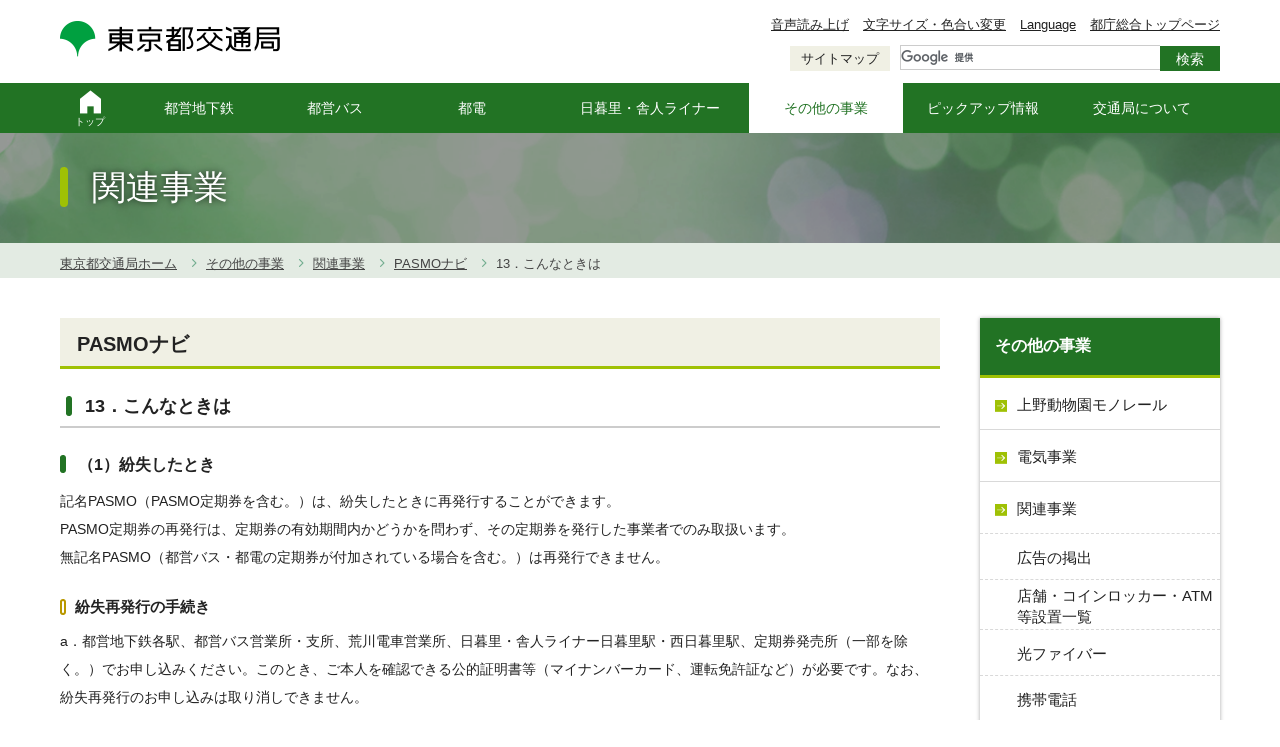

--- FILE ---
content_type: text/html; charset=UTF-8
request_url: https://www.kotsu.metro.tokyo.jp/other/kanren/pasmo_procedure.html
body_size: 9855
content:
<!DOCTYPE html>
<html lang="ja" xml:lang="ja">
<head prefix="og: http://ogp.me/ns#">
<meta charset="UTF-8" />
<title>PASMOナビ ｜ 東京都交通局</title>
<meta name="keywords" content="東京都交通局,その他の事業,13．こんなときは" />
<meta name="description" content="" />
<!-- OGP -->
<!-- 共通項目 -->
<meta property="og:title" content="東京都交通局,その他の事業,13．こんなときは" />
<meta property="og:type" content="article" />
<meta property="og:url" content="https://www.kotsu.metro.tokyo.jp/other/../other/kanren/pasmo_procedure.html" />
<meta property="og:image" content="https://www.kotsu.metro.tokyo.jp/common/img/ogp.png" />
<meta property="og:site_name"  content="東京都交通局" />
<meta property="og:description" content="東京都交通局のウェブページです。" />
<!-- Twitter用 -->
<meta name="twitter:card" content="summary" />
<meta name="twitter:site" content="@toeikotsu" />
<!-- /OGP -->
<meta name="format-detection" content="telephone=no">
<meta name="SKYPE_TOOLBAR" content="SKYPE_TOOLBAR_PARSER_COMPATIBLE">
<meta name="viewport" content="width=device-width, initial-scale=1.0, minimum-scale=1.0" />
<link rel="stylesheet" href="/common/css/common.css?240118" media="all" />
<link rel="stylesheet" href="/common/css/magnific-popup.css" media="all" />
<link rel="stylesheet" href="/common/css/print.css?2003_001" media="print" />
<link rel="shortcut icon" href="/common/img/favicon.ico" type="image/vnd.microsoft.icon" />
<link rel="apple-touch-icon" href="/common/img/icon/apple-touch-icon.png" />
<link rel="apple-touch-icon" sizes="57x57" href="/common/img/icon/apple-touch-icon-57x57.png" />
<link rel="apple-touch-icon" sizes="72x72" href="/common/img/icon/apple-touch-icon-72x72.png" />
<link rel="apple-touch-icon" sizes="76x76" href="/common/img/icon/apple-touch-icon-76x76.png" />
<link rel="apple-touch-icon" sizes="114x114" href="/common/img/icon/apple-touch-icon-114x114.png" />
<link rel="apple-touch-icon" sizes="120x120" href="/common/img/icon/apple-touch-icon-120x120.png" />
<link rel="apple-touch-icon" sizes="144x144" href="/common/img/icon/apple-touch-icon-144x144.png" />
<link rel="apple-touch-icon" sizes="152x152" href="/common/img/icon/apple-touch-icon-152x152.png" />
<link rel="apple-touch-icon" sizes="180x180" href="/common/img/icon/apple-touch-icon-180x180.png" />
<script src="/common/js/jquery-3.6.0.min.js"></script>
<script src="/common/js/cookie.js"></script>
<script src="//f1-as.readspeaker.com/script/9178/ReadSpeaker.js?pids=embhl" type="text/javascript"></script>
<script type="text/javascript" src="https://www3.gred.jp/saas/gred_checker.js?sid=11008&lang=ja"></script>
  <!-- Google Tag Manager -->
  <script>(function(w,d,s,l,i){w[l]=w[l]||[];w[l].push({'gtm.start':
  new Date().getTime(),event:'gtm.js'});var f=d.getElementsByTagName(s)[0],
  j=d.createElement(s),dl=l!='dataLayer'?'&l='+l:'';j.async=true;j.src=
  'https://www.googletagmanager.com/gtm.js?id='+i+dl;f.parentNode.insertBefore(j,f);
  })(window,document,'script','dataLayer','GTM-PGWCZFM');</script>
  <!-- End Google Tag Manager -->
</head>
<body id="Other">
<!-- [ Reader Start ] -->
<div class="pageReader">
<p><a id="reader-pagetop">ページの先頭です</a></p>
</div>
<!-- [ Reader End ] -->
<!-- [ Reader Start ] -->
<div class="pageReader">
  <dl>
    <dt>ページ内を移動するためのリンク</dt>
    <dd><a href="#reader-content" accesskey="c" tabindex="-1">本文(c)へ</a></dd>
    <dd><a href="#reader-gnavi" accesskey="g" tabindex="-1">グローバルナビゲーション(g)へ</a></dd>
    <dd><a href="#reader-site" accesskey="i" tabindex="-1">サイトのご利用案内(i)へ</a></dd>
  </dl>
</div>
<!-- [ Reader End ] -->
<div id="base" class="base">
  <header id="header" class="header">
    
    <!-- /.header__top -->
    <div class="header__body">
      <div class="header__body__left">
        <p class="logo"><a href="/"><img src="/common/img/logo.png" width="220" height="36" alt="東京都交通局" /></a></p>
        <div class="navToggle">
          <button id="js-navToggle" title="メニューの開閉ボタン"><img src="/common/img/menuBtn.png" width="45" height="45" alt="メニュー"></button>
        </div>
      </div>
      <!-- /.header__body__left -->
      <div class="header__body__right">
        <div class="h-links">
          <ul class="h-links__body">
            <li class="h-links__item">
              <a class="h-links__link" rel="nofollow" accesskey="L" href="//app-as.readspeaker.com/cgi-bin/rsent?customerid=9178&amp;lang=ja_jp&amp;readid=main&amp;url=" target="_blank" onclick="readpage(this.href, 'setReadSpeaker'); return false;">音声読み上げ</a>
            </li>
            <li class="h-links__item">
              <a class="h-links__link" href="/font_setting/">文字サイズ・色合い変更</a>
            </li>
            <li class="h-links__item">
              <a class="h-links__link" href="/language/">Language</a>
            </li>
            <li class="h-links__item">
              <a class="h-links__link" href="http://www.metro.tokyo.jp/" target="_blank" rel="noopener">都庁総合トップページ</a>
            </li>
          </ul>
        </div>
        <!-- /.h-links -->
        <div class="h-utils">
          <div class="h-utils__sitemap">
            <p class="h-sitemapBtn"><a href="/sitemap/">サイトマップ</a></p>
          </div>
          <div class="h-utils__search">
            <div class="searchBox">
              <script>
                (function() {
                  var cx = '018088937894144836945:2esydss5aoq';
                  var gcse = document.createElement('script');
                  gcse.type = 'text/javascript';
                  gcse.async = true;
                  gcse.src = 'https://cse.google.com/cse.js?cx=' + cx;
                  var s = document.getElementsByTagName('script')[0];
                  s.parentNode.insertBefore(gcse, s);
                })();
              </script>
              <div class="gcse-searchbox-only"></div>
            </div>
          </div>
        </div>
      </div>
      <!-- /.header__body__right -->
    </div>
    <!-- /.header__body -->
  <div class="cmn-drawer">
  <div class="cmn-drawer__top">
    <div class="h-links-sp">
      <ul class="h-links-sp__body">
        <li class="h-links-sp__item">
          <a class="h-links-sp__link" href="//app-as.readspeaker.com/cgi-bin/rsent?customerid=9178&amp;lang=ja_jp&amp;readid=main&amp;url=" target="_blank" onclick="readpage(this.href, 'setReadSpeaker'); return false;">音声読み上げ</a>
        </li>
        <li class="h-links-sp__item">
          <a class="h-links-sp__link" href="/language/">Language</a>
        </li>
      </ul>
    </div>
    <!-- /.h-links-sp -->
  </div>
  <div class="cmn-drawer__middle">
    <!-- [ Reader Start ] -->
    <div class="pageReader">
      <p><a id="reader-gnavi" tabindex="-1">ここからグローバルナビです。</a></p>
    </div>
    <!-- [ Reader End ] -->
    <nav id="cmn-navGlobal" class="cmn-navGlobal">
      <div class="cmn-navGlobal__body">
        <ul class="cmn-listGnav">
          <li class="cmn-listGnav__item item01">
            <a href="/" class="cmn-listGnav__item__link "><span class="cmn-listGnav__item__link__body">トップ<span>ページ</span></span></a>
          </li>
          <li class="cmn-listGnav__item item02 dropdown">
            <a href="/subway/" class="cmn-listGnav__item__link "><span class="cmn-listGnav__item__link__body">都営地下鉄</span></a>
            <div class="subNavi">
              <ul class="subNavi__list">
                <li class="iconFont icon-icon09"><a href="/subway/schedule/">運行情報</a></li>
                <li class="iconFont icon-icon09"><a href="/subway/timetable/">時刻表</a></li>
                <li class="iconFont icon-icon09"><a href="/subway/line.pdf?width=1000" class="popupfree" target="_blank">路線図</a></li>
                <li class="iconFont icon-icon09"><a href="/subway/stops/">停車駅</a></li>
                <li class="iconFont icon-icon09"><a href="/subway/stations/">各駅情報</a></li>
                <li class="iconFont icon-icon09"><a href="https://transfer-internal.navitime.biz/toeikotsu/pc/top/Top?function=transfer" target="_blank">運賃・経路・所要時間（検索）</a></li>
                <li class="iconFont icon-icon09"><a href="/subway/fare/">運賃・乗車券・定期券</a></li>
                <li class="iconFont icon-icon09"><a href="/subway/branch/">窓口一覧</a></li>
                <li class="iconFont icon-icon09"><a href="/subway/kanren/">地下鉄関連情報</a></li>
              </ul>
              <!-- /.link-list -->
            </div>
          </li>
          <li class="cmn-listGnav__item item03 dropdown">
            <a href="/bus/" class="cmn-listGnav__item__link "><span class="cmn-listGnav__item__link__body">都営バス</span></a>
            <div class="subNavi">
              <ul class="subNavi__list">
                <li class="iconFont icon-icon09"><a href="/bus/areamap/">おすすめの路線図</a></li>
                <li class="iconFont icon-icon09"><a href="/bus/noriba/">バスのりば</a></li>
                <li class="iconFont icon-icon09"><a href="/bus/fare/">運賃・乗車券・定期券</a></li>
                <li class="iconFont icon-icon09"><a href="/bus/branch/">営業所・窓口一覧</a></li>
                <li class="iconFont icon-icon09"><a href="/bus/kanren/">バス関連情報</a></li>
                <li class="iconFont icon-icon09"><a href="/bus/minkuru/">みんくるの小部屋</a></li>
                <li class="iconFont icon-icon09"><a href="/bus/kanren/tobus.html#tobus01">都営交通経路検索</a></li>
                <li class="iconFont icon-icon09"><a href="http://tobus.jp/blsys/navi?VCD=ctop&ECD=rsinfo&LCD=" class="popupblank" target="_blank">運行系統一覧（tobus.jp）</a></li>
                <li class="iconFont icon-icon09"><a href="/bus/kanren/tobus.html#tobus02">時刻表</a></li>
                <li class="iconFont icon-icon09"><a href="/bus/kanren/kashikiri.html">貸切バスのご案内（観光バス・路線バス）</a></li>
              </ul>
              <!-- /.link-list -->
            </div>
            <!-- /.subNavi -->
          </li>
          <li class="cmn-listGnav__item item04 dropdown">
            <a href="/toden/" class="cmn-listGnav__item__link "><span class="cmn-listGnav__item__link__body">都電</span></a>
            <div class="subNavi">
              <ul class="subNavi__list">
                <li class="iconFont icon-icon09"><a href="/toden/timetable/">時刻表</a></li>
                <li class="iconFont icon-icon09"><a href="/toden/map/">路線図</a></li>
                <li class="iconFont icon-icon09"><a href="/toden/stations/">停留場情報</a></li>
                <li class="iconFont icon-icon09"><a href="https://transfer-internal.navitime.biz/toeikotsu/pc/top/Top?function=transfer" target="_blank">運賃・経路・所要時間（検索）</a></li>
                <li class="iconFont icon-icon09"><a href="/toden/fare/">運賃・乗車券・定期券</a></li>
                <li class="iconFont icon-icon09"><a href="/toden/branch/">営業所・窓口一覧</a></li>
                <li class="iconFont icon-icon09"><a href="/toden/kanren/">荒川線 関連情報</a></li>
                <li class="iconFont icon-icon09"><a href="/toden/arakawa/">今月の東京さくらトラム</a></li>
                <li class="iconFont icon-icon09"><a href="/toden/schedule/">運行情報</a></li>
                <li class="iconFont icon-icon09"><a href="/toden/toaran/">とあらんのらんらんルーム</a></li>
              </ul>
              <!-- /.link-list -->
            </div>
            <!-- /.subNavi -->
          </li>
          <li class="cmn-listGnav__item item05 dropdown">
            <a href="/nippori_toneri/" class="cmn-listGnav__item__link "><span class="cmn-listGnav__item__link__body">日暮里・舎人ライナー</span></a>
            <div class="subNavi">
              <ul class="subNavi__list">
                <li class="iconFont icon-icon09"><a href="/nippori_toneri/timetable/">時刻表</a></li>
                <li class="iconFont icon-icon09"><a href="/nippori_toneri/map/">路線図</a></li>
                <li class="iconFont icon-icon09"><a href="/nippori_toneri/stations/">各駅情報</a></li>
                <li class="iconFont icon-icon09"><a href="https://transfer-internal.navitime.biz/toeikotsu/pc/top/Top?function=transfer" target="_blank">運賃・経路・所要時間（検索）</a></li>
                <li class="iconFont icon-icon09"><a href="/nippori_toneri/fare/">運賃・乗車券・定期券</a></li>
                <li class="iconFont icon-icon09"><a href="/nippori_toneri/schedule/">運行情報</a></li>
                <li class="iconFont icon-icon09"><a href="/nippori_toneri/transfer/">振替輸送のご案内</a></li>
                <li class="iconFont icon-icon09"><a href="/nippori_toneri/branch/">窓口一覧</a></li>
                <li class="iconFont icon-icon09"><a href="/nippori_toneri/kanren/">関連情報</a></li>
              </ul>
              <!-- /.link-list -->
            </div>
            <!-- /.subNavi -->
          </li>
          <li class="cmn-listGnav__item item06 dropdown">
            <a href="/other/" class="cmn-listGnav__item__link is-active"><span class="cmn-listGnav__item__link__body">その他の事業</span></a>
            <div class="subNavi">
              <ul class="subNavi__list">
                <li class="iconFont icon-icon09"><a href="/other/monorail/">上野動物園モノレール</a></li>
                <li class="iconFont icon-icon09"><a href="/other/hatsuden/">電気事業</a></li>
                <li class="iconFont icon-icon09"><a href="/other/kanren/">関連事業</a></li>
              </ul>
              <!-- /.link-list -->
            </div>
            <!-- /.subNavi -->
          </li>
          <li class="cmn-listGnav__item item07 dropdown">
            <a href="/pickup_information/" class="cmn-listGnav__item__link "><span class="cmn-listGnav__item__link__body">ピックアップ情報</span></a>
            <div class="subNavi">
              <ul class="subNavi__list">
                <li class="iconFont icon-icon09"><a href="/pickup_information/news/">ニュース</a></li>
              <li class="iconFont icon-icon09"><a href="/pickup_information/pickup/">沿線ガイド「ぴっく・あっぷ」</a></li>
                <li class="iconFont icon-icon09"><a href="/pickup_information/chikatoku/">ちかとく</a></li>
                <li class="iconFont icon-icon09"><a href="/pickup_information/magazine/">広報誌等のご案内</a></li>
                <li class="iconFont icon-icon09"><a href="/pickup_information/manner.html">守ろう！マナー</a></li>
                <li class="iconFont icon-icon09"><a href="/pickup_information/heavenartist/">ヘブンアーティスト</a></li>
                <li class="iconFont icon-icon09"><a href="/pickup_information/cardgoods.html">グッズ情報</a></li>
                <li class="iconFont icon-icon09"><a href="/pickup_information/gallery/">車両ギャラリー</a></li>
                <li class="iconFont icon-icon09"><a href="/pickup_information/douga/">動画ギャラリー</a></li>
                <li class="iconFont icon-icon09"><a href="/pickup_information/poster/">ポスターギャラリー</a></li>
              </ul>
              <!-- /.link-list -->
            </div>
            <!-- /.subNavi -->
          </li>
          <li class="cmn-listGnav__item item08 dropdown">
            <a href="/about/" class="cmn-listGnav__item__link "><span class="cmn-listGnav__item__link__body">交通局について</span></a>
            <div class="subNavi">
              <ul class="subNavi__list">
                <li class="iconFont icon-icon09"><a href="/about/service/">交通局の概要</a></li>
                <li class="iconFont icon-icon09"><a href="/about/ayumi/">交通局のあゆみ</a></li>
                <li class="iconFont icon-icon09"><a href="/about/information/">経営情報</a></li>
                <li class="iconFont icon-icon09"><a href="/about/safety/">安全・安心の取組</a></li>
                <li class="iconFont icon-icon09"><a href="/about/assistance/">援助や配慮の必要なお客様へ</a></li>
                <li class="iconFont icon-icon09"><a href="/about/kankyo/">交通局の環境への取組</a></li>
                <li class="iconFont icon-icon09"><a href="/about/career/">採用情報</a></li>
                <li class="iconFont icon-icon09"><a href="/about/contract/">契約情報</a></li>
                <li class="iconFont icon-icon09"><a href="/about/koukai/">情報公開ポータル</a></li>
                <li class="iconFont icon-icon09"><a href="/about/yoko_yoryo/">要綱・要領等</a></li>
                <li class="iconFont icon-icon09"><a href="/about/expenses/">交際費・海外出張</a></li>
                <li class="iconFont icon-icon09"><a href="/about/staff/">職員の服務</a></li>
                <li class="iconFont icon-icon09"><a href="/about/counter/">交通局窓口カルテ（事務処理フローなど）</a></li>
              </ul>
              <!-- /.link-list -->
            </div>
            <!-- /.subNavi -->
          </li>
        </ul>
        <!-- /.cmn-listGnav -->
      </div>
    </nav>
    <!-- /.cmn-navGlobal -->
    <!-- [ Reader Start ] -->
    <div class="pageReader">
      <p><a id="reader-gnaviEnd" tabindex="-1">グローバルメニューここまでです。</a></p>
    </div>
    <!-- [ Reader End ] -->
  </div>
  <div class="cmn-drawer__bottom">
    <div class="h-btm-links">
      <ul class="h-btm-links__body">
        <li class="h-btm-links__item"><a class="h-btm-links__link" href="http://www.metro.tokyo.jp/" target="_blank" rel="noopener">都庁総合ホームページ</a></li>
        <li class="h-btm-links__item"><a class="h-btm-links__link" href="/sitemap/">サイトマップ</a></li>
      </ul>
    </div>
    <div class="h-closeBtn">
      <button id="js-closeBtn" title="メニューを閉じるボタン">
        <img class="closeBtnIcon" src="/common/img/nav_close.png" width="24" height="24" alt="閉じるボタンのアイコン">
        <span>閉じる</span>
      </button>
    </div>
  </div>
</div>
  </header>
  <!-- LayerHeader End -->
<div id="main" class="main">
  <div class="category-heading">
    <div class="heading">
      <div class="heading__Body">
        <h1>関連事業</h1>
    </div>
</div>
  </div>
  <!-- /.category-heading -->
  <div id="breadCrumb" class="breadCrumb rs_skip">
    <div class="breadCrumb__body">
      <ol class="listBreadCrumb" itemscope itemtype="http://data-vocabulary.org/Breadcrumb">
      <li class="listBreadCrumb__item home"><a href="/" class="listBreadCrumb__item__link" itemprop="url"><span itemprop="title">東京都交通局ホーム</span></a></li>
      <li class="listBreadCrumb__item"><a href="/other/" class="listBreadCrumb__item__link" itemprop="url"><span itemprop="title">その他の事業</span></a></li>
      <li class="listBreadCrumb__item"><a href="/other/kanren/"><span itemprop="title">関連事業</span></a></li>
      <li class="listBreadCrumb__item"><a href="/other/kanren/pasmo_index.html"><span itemprop="title">PASMOナビ</span></a></li>
      <li class="listBreadCrumb__item"><span itemprop="title">13．こんなときは</span></li>
      </ol>
    </div>
    <!-- /.breadCrumb__body -->
  </div>
  <!-- /.breadCrumb -->
    <div class="main__body">
    <div id="setReadSpeaker" class="rs_preserve"></div>
      <!-- [ Reader Start ] -->
      <div class="pageReader">
        <p><a id="reader-content" tabindex="-1">ここから本文です。</a></p>
      </div>
      <!-- [ Reader End ] -->
    <div class="main__body__left">
<h2>PASMOナビ</h2>
<h3>13．こんなときは</h3>
<h4>（1）紛失したとき</h4>
<p>記名PASMO（PASMO定期券を含む。）は、紛失したときに再発行することができます。<br />
  PASMO定期券の再発行は、定期券の有効期間内かどうかを問わず、その定期券を発行した事業者でのみ取扱います。<br />
  無記名PASMO（都営バス・都電の定期券が付加されている場合を含む。）は再発行できません。</p>
<h5>紛失再発行の手続き</h5>
<p>
  a．都営地下鉄各駅、都営バス営業所・支所、荒川電車営業所、日暮里・舎人ライナー日暮里駅・西日暮里駅、定期券発売所（一部を除く。）でお申し込みください。このとき、ご本人を確認できる公的証明書等（マイナンバーカード、運転免許証など）が必要です。なお、紛失再発行のお申し込みは取り消しできません。
</p>
<ul class="list-indent m-b15">
  <li><span class="symbol">※</span>都営以外のPASMO・Suicaエリアの駅・バス営業所でもお申し込みができます。</li>
  <li><span
      class="symbol">※</span>a．のお申し込み後に紛失したPASMOが見つかった場合でも、そのPASMOは、既に使用できなくなっています。c．で新しいPASMOを受け取った後、見つかったPASMOと引き換えにデポジット500円を返却いたします。
  </li>
</ul>
<p>b．PASMOの使用停止措置をおこなったうえで、再発行整理票をお渡しします。（再発行整理票は再発行できませんので、大切に保管してください。）</p>
<p>
  c．お申し込みの翌日以降、再発行整理票と引き換えにPASMOを再発行します。このとき、新しいPASMOのデポジット500円と手数料520円、およびご本人を確認できる公的証明書等（マイナンバーカード、運転免許証など）が必要です。新しいPASMOはお申し込みの翌日から14日以内にお受け取りください。
</p>
<ul class="list-indent m-b0">
  <li><span class="symbol">※</span>14日以内にお受け取りできなかった場合は、再度a．のお申し込みが必要です。</li>
</ul>
<p class="m-t0">*一体型PASMOの再発行の手続きには一部異なる点がございます。詳しくは、<a
    href="http://www.PASMO.co.jp/reissue/lose/integrated.html#ancNavTab01" target="_blank"
    rel="noopener">こちら</a>をご覧ください。</p>
<p>*モバイルSuica及びSuica機能付クレジットカード等は取扱いが異なります。詳しくは、<a href="http://www.jreast.co.jp/" target="_blank"
    rel="noopener">こちら</a>をご覧ください。</p>
<h4>（2）使えなくなったとき</h4>
<p>PASMOが読み取れないなどの障害が発生した場合、再発行することができます。<br />
  PASMO定期券の再発行は、定期券の有効期間内かどうかを問わず、その定期券を発行した事業者でのみ取扱います。</p>
<h5>障害再発行の手続</h5>
<p>a．都営地下鉄各駅、都営バス営業所・支所、荒川電車営業所、日暮里・舎人ライナー日暮里駅・西日暮里駅、定期券発売所（一部を除く。）にお申し出ください。カードを確認します。</p>
<p>
  b．再発行整理票を発行します。使えなくなったカードはその場でお返ししますので、再発行までの間に定期券区間内をご利用になる際は、都営地下鉄及び日暮里・舎人ライナーでは使えなくなったカードと障害再発行整理票を駅係員に見せてご乗車ください。日暮里・舎人ライナーや都営地下鉄の一部の駅で駅係員が不在の場合は、インターホンでお申し出ください。都営バス・都電では使えなくなったカードと整理票に加えてIC定期券内容控を乗務員にお見せください。
</p>
<p>c．お申し込みの翌日以降、使えなくなったカード・整理票と引き換えにPASMOを再発行します。デポジット・手数料は不要です。新しいPASMOはお申し込みの翌日から14日以内にお受け取りください。</p>
<p>*モバイルSuica及びSuica機能付クレジットカード等は取扱いが異なります。詳しくは、<a href="http://www.jreast.co.jp/" target="_blank"
    rel="noopener">こちら</a>をご覧ください。</p>
<h4 id="payback">（3）払戻し</h4>
<p>PASMOがご不要になった場合は払戻すことができます。<br />
  SFのみの払戻しはできません。<br />
  記名PASMO又は定期券が付加されたPASMOを払戻す場合は、ご本人を確認できる公的証明書等（マイナンバーカード、運転免許証など）が必要です。</p>
<p>モバイルPASMO、Apple PayのPASMOの払戻しについては、お客様ご自身でアプリ上から手続きを行ってください。</p>
<h5>a．PASMOを払戻す場合（定期券が付加されている場合を除く。）</h5>
<p>都営地下鉄各駅、都営バス営業所・支所、荒川電車営業所、日暮里・舎人ライナー日暮里駅・西日暮里駅、定期券発売所（一部を除く。）にお申し出ください。</p>
<table class="t-border">
  <tr>
    <td class="m-l"><strong class="caution">払戻額 ＝ SF残額 － PASMO払戻手数料（220円） ＋ デポジット（500円）</strong></td>
  </tr>
</table>
<ul class="list-indent-l2">
  <li><span class="symbol caution"><em>［注1］</em></span>SF残額がPASMO払戻手数料以下の場合はデポジット500円のみお返しいたします。
    <!-- <br />
<span class="caution"><em>［注2］</em></span>SF残額に10円未満の端数がある場合は、10円単位に切り上げて計算します。-->
  </li>
</ul>
<h5>b．定期券を含めてPASMOを払戻す場合</h5>
<p>都営地下鉄又は日暮里・舎人ライナーの定期券が付加されている場合は、都営地下鉄又は日暮里・舎人ライナーの定期券発売所（一部を除く。）にお申し出ください。他社が発行した定期券は発行した事業者にお申し出ください。</p>
<ul>
  <li>都営地下鉄、日暮里・舎人ライナー
    <table class="t-border m-t15">
      <tr>
        <td class="m-l"><strong class="caution">払戻額 ＝ 定期券の運賃 － 使用した月数分の定期運賃［注1］ － 定期券払戻手数料（220円） ＋ SF残額 ＋ デポジット（500円）</strong></td>
      </tr>
    </table>
    <ul class="list-indent-l2">
      <li><span class="symbol caution"><em>［注1］</em></span>有効開始日を含む7日以内に払戻す場合は、（使用日数 &times; 往復普通運賃）</li>
    </ul>
  </li>
  <li class="m-t15">都営バス
    <table class="t-border m-t15">
      <tr>
        <td class="m-l"><strong class="caution">払戻額 ＝ 定期券の運賃 －（普通運賃 × 2 × 経過日数）－ 定期券払戻手数料（500円）［注1］ ＋ SF残額 ＋ デポジット（500円）</strong></td>
      </tr>
    </table>
    <ul class="list-indent-l2">
      <li><span class="symbol caution"><em>［注1］</em></span>連絡定期券の払戻手数料は上記と異なる場合があります。</li>
    </ul>
  </li>
  <li class="m-t15">都電
    <table class="t-border m-t15">
      <tr>
        <td class="m-l"><strong class="caution">払戻額 ＝ 定期券の運賃 －（普通運賃 × 2 × 経過日数）－ 定期券払戻手数料（220円）［注1］ ＋ SF残額 ＋ デポジット（500円）</strong></td>
      </tr>
    </table>
    <ul class="list-indent-l2">
      <li><span class="symbol caution"><em>［注1］</em></span>都電定期券を含めてPASMOを払戻す場合の手数料です。</li>
    </ul>
  </li>
</ul>
<h5>c．定期券のみを払戻す場合（PASMOは払戻さない場合）</h5>
<p>
  都営地下鉄又は日暮里・舎人ライナーの定期券は、都営地下鉄又は日暮里・舎人ライナーの定期券発売所（一部を除く。）にお申し出ください。他社が発行した定期券は発行した事業者にお申し出ください。<br />
  定期券のみを払戻した場合、PASMOカードはそのまま記名PASMOとしてご利用いただけます。都営バス・都電の持参人式定期券を払戻した場合は無記名PASMOとなります。
</p>
<ul>
  <li>都営地下鉄、日暮里・舎人ライナー
    <table class="t-border m-t15">
      <tr>
        <td class="m-l"><strong class="caution">払戻額 ＝ 定期券の運賃 － 使用した月数分の定期運賃［注1］ － 定期券払戻手数料（220円）</strong></td>
      </tr>
    </table>
    <ul class="list-indent-l2">
      <li><span class="symbol caution"><em>［注1］</em></span>有効開始日を含む7日以内に払戻す場合は、（使用日数 &times; 往復普通運賃）</li>
    </ul>
  </li>
  <li class="m-t15">都営バス
    <table class="t-border m-t15">
      <tr>
        <td class="m-l"><strong class="caution">払戻額 ＝ 定期券の運賃 －（普通運賃 × 2 × 経過日数） － 定期券払戻手数料（500円）［注1］</strong>
        </td>
      </tr>
    </table>
    <ul class="list-indent-l2">
      <li><span class="symbol caution"><em>［注1］</em></span>連絡定期券の払戻手数料は上記と異なる場合があります。</li>
    </ul>
  </li>
  <li class="m-t15">都電
    <table class="t-border m-t15">
      <tr>
        <td class="m-l"><strong class="caution">払戻額 ＝ 定期券の運賃 －（普通運賃 × 2 × 経過日数）－ 定期券払戻手数料（210円）［注1］</strong>
        </td>
      </tr>
    </table>
    <ul class="list-indent-l2">
      <li><span class="symbol caution"><em>［注1］</em></span>連絡定期券の払戻手数料は上記と異なる場合があります。</li>
    </ul>
  </li>
</ul>
<p class="back-link"><a href="/other/kanren/pasmo_inquiry.html">14．都営交通におけるPASMO取扱い窓口</a></p>
<p class="back-link"><a href="/other/kanren/pasmo_index.html">目次へ</a></p>
</div>
      <!-- /.main__body__left -->
      <!-- [ Reader Start ] -->
      <div class="pageReader">
        <p><a id="reader-contentEnd" tabindex="-1">本文ここまでです。</a></p>
      </div>
      <!-- [ Reader End ] -->
      <!-- [ Reader Start ] -->
      <div class="pageReader rs_skip">
        <p><a id="reader-localnavi">ここからローカルナビです。</a></p>
      </div>
      <!-- [ Reader End ] -->
      <div class="main__body__right rs_skip">
      <!-- AreaLnavi Start -->
      <nav id="navLocal" class="navLocal">
      <h2 class="navLocal__head">その他の事業</h2>
        <ul class="navLocal__body">
          <li class="navLocal__body__item"><a href="/other/monorail/">上野動物園モノレール</a>
          </li>
                <li class="navLocal__body__item"><a href="/other/hatsuden/">電気事業</a>
          </li>
                <li class="navLocal__body__item"><a href="/other/kanren/">関連事業</a>
                          <ul>
                            <li><a href="/other/kanren/ad/index.html">広告の掲出</a>
              </li>
                                        <li><a href="/other/kanren/stores/index.html">店舗・コインロッカー・ATM等設置一覧</a>
              </li>
                                        <li><a href="/other/kanren/hikari/index.html">光ファイバー</a>
              </li>
                                        <li><a href="/other/keitai/index.html">携帯電話</a>
              </li>
                                        <li><a href="/other/kanren/lan/index.html">WiMAXサービス</a>
              </li>
                                        <li><a href="/other/kanren/realestate/">不動産事業</a>
              </li>
                                        <li><a href="/other/kanren/royalty/">商品化許諾</a>
              </li>
                                        <li><a href="/other/kanren/map_rental/index.html">地下鉄路線図・写真の貸出し</a>
              </li>
                                        <li><a href="/other/kanren/pasmo_index.html" class="is-active">PASMOナビ</a>
              </li>
                                        <li><a href="/other/kanren/fare/free.html">都営交通無料乗車券</a>
              </li>
                                        <li><a href="/other/kanren/public/index.html">関連事業における公共貢献</a>
              </li>
              </ul>
          </li>
                        </ul>
      </nav>
      <!-- AreaLnavi End -->
      <div class="banner">
<a href="/tokopo/index.html" class="banner__item" target="_blank">
<p class="image"><img src="/img/tokopo.png" width="80" height="80" alt="TOKOPO" /></p>
<p class="text">会員募集中！都営交通に乗るたび、ポイントたまる！</p>
</a>
<a href="/other/kanren/pasmo_index.html" class="banner__item" >
<p class="image"><img src="/img/pasmo.png" width="80" height="80" alt="PASMO" /></p>
<p class="text">都営交通のご利用はPASMO、Suicaが便利です</p>
</a>
</div>
      </div>
      <!-- [ Reader Start ] -->
      <div class="pageReader rs_skip">
        <p><a id="reader-lnaviEnd" tabindex="-1">ローカルナビここまでです。</a></p>
      </div>
      <!-- [ Reader End ] -->
    </div>
    <!-- /.main__body -->
    
  </div>
  <!-- /#main -->
<div class="pageReader">
  <p><a id="reader-site" tabindex="-1">ここからサイトのご利用案内です。</a></p>
</div>
<!-- [ Reader End ] -->
<footer class="footer" id="footer" role="contentinfo">
  <div class="returnTop">
    <div class="returnTop__body">
      <a class="returnTop__body__link" href="#base">ページの先頭へ戻る</a>
    </div>
  </div>
  <!-- /.c-rTop -->
  <div class="footer__top">
    <div class="footer__innner">
      <div class="f-Slider">
        <div class="f-Slider__body rs_skip" id="js-bannerSlider">
          <div class="f-Slider__item">
            <a class="f-Slider__link" href="http://www.metro.tokyo.jp/" target="_blank">
              <img src="/img/f_slider/f_slider_img_01.png" width="200" height="65" alt="東京都" />
            </a>
          </div>
          <!--
          <div class="f-Slider__item">
            <a class="f-Slider__link" href="https://www.kankyo.metro.tokyo.lg.jp/climate/heat_island/heatstroke.html" target="_blank">
              <img src="/img/f_slider/f_slider_img_34.png" width="225" height="149" alt="東京都熱中症対策ポータルサイト">
            </a>
          </div>
          -->
          <div class="f-Slider__item">
            <a class="f-Slider__link" href="https://www.mamorail.jp/" target="_blank">
              <img src="/img/f_slider/f_slider_img_25.jpg" width="225" height="135" alt="JR東日本 子ども見守りサービス「まもレール」は4月1日より都営交通と東京メトロを加えた首都圏495駅に拡大します" />
            </a>
          </div>
          <div class="f-Slider__item">
            <a class="f-Slider__link" href="https://www.tokyo-h2-navi.metro.tokyo.lg.jp/" target="_blank">
              <img src="/img/f_slider/f_slider_img_35.png" width="200" height="57" alt="Tokyo水素ナビ">
            </a>
          </div>
          <!--<div class="f-Slider__item">
            <a class="f-Slider__link" href="https://map.bosai.metro.tokyo.lg.jp/?l=35-0%2C38-0%2C51-0%2C53-0%2C59-0%2C60-0%2C61-0%2C1015-0&ll=35.69187929999999%2C139.389038&z=10" target="_blank">
              <img src="/img/f_slider/f_slider_img_02.png" width="200" height="65" alt="東京都防災マップ" />
            </a>
          </div>-->
          <div class="f-Slider__item">
            <a class="f-Slider__link" href="/pickup_information/news/others/2025/otr_i_2025043012021_h.html">
              <img src="/img/f_slider/brownout_banner.png" width="170" height="50" alt="都営交通における節電への取組について" />
            </a>
          </div>
          <div class="f-Slider__item">
            <a class="f-Slider__link" href="https://tokyo-ame.jwa.or.jp/ " target="_blank">
              <img src="/img/f_slider/f_slider_img_13.jpg" width="200" height="65" alt="東京アメッシュ" />
            </a>
          </div>
          <div class="f-Slider__item">
            <a class="f-Slider__link" href="http://www.gotokyo.org/jp/index.html" target="_blank">
              <img src="/img/f_slider/f_slider_img_06.jpg" width="200" height="65" alt="GO TOKYO" />
            </a>
          </div>
          <div class="f-Slider__item">
            <a class="f-Slider__link" href="http://www.infura.metro.tokyo.jp/index.html" target="_blank">
              <img src="/img/f_slider/f_slider_img_11.png" width="200" height="65" alt="東京都インフラポータルサイト" />
            </a>
          </div>
          <div class="f-Slider__item">
            <a class="f-Slider__link" href="https://www.pasmo.co.jp/" target="_blank">
              <img src="/img/f_slider/f_slider_img_23.png" width="225" height="60" alt="Pasmo">
            </a>
          </div>
          <div class="f-Slider__item">
            <a class="f-Slider__link" href="https://www.gotokyo.org/jp/plan/tips-for-tokyo-sightseeing/index.html" target="_blank">
              <img src="/img/f_slider/f_slider_img_38.png" width="225" height="69" alt="How to Hello Tokyo CAPSULE">
            </a>
          </div>
        </div>
        <!-- /.f-Slider__body -->
      </div>
      <!-- /.f-Slider -->
      <ul class="f-topLinks">
        <li class="f-topLinks__item">
          <a class="f-topLinks__link" href="/subway/">都営地下鉄</a>
        </li>
        <li class="f-topLinks__item">
          <a class="f-topLinks__link" href="/bus/">都営バス</a>
        </li>
        <li class="f-topLinks__item">
          <a class="f-topLinks__link" href="/toden/">都電</a>
        </li>
        <li class="f-topLinks__item">
          <a class="f-topLinks__link" href="/nippori_toneri/">日暮里・舎人ライナー</a>
        </li>
        <li class="f-topLinks__item">
          <a class="f-topLinks__link" href="/other/">その他の事業</a>
        </li>
        <li class="f-topLinks__item">
          <a class="f-topLinks__link" href="/twitter/">公式SNS</a>
        </li>
        <li class="f-topLinks__item">
          <a class="f-topLinks__link" href="/about/information/">経営情報</a>
        </li>
        <li class="f-topLinks__item">
          <a class="f-topLinks__link" href="/about/career/">職員採用情報</a>
        </li>
        <li class="f-topLinks__item">
          <a class="f-topLinks__link" href="/about/contract/">契約情報</a>
        </li>
        <li class="f-topLinks__item">
          <a class="f-topLinks__link" href="/about/koukai/">情報公開ポータル</a>
        </li>
        <li class="f-topLinks__item">
          <a class="f-topLinks__link" href="/enq/">お問い合わせ</a>
        </li>
        <li class="f-topLinks__item">
          <a class="f-topLinks__link" id="logoform-link" href="https://logoform.jp/form/tmgform/783103" referrerpolicy="no-referrer-when-downgrade" target="_blank">ホームページ評価アンケート</a>
        </li>
      </ul>
      <ul class="f-snsLinks">
        <li class="f-snsLinks__item">
          <a class="f-snsLinks__link" href="https://twitter.com/toeikotsu" target="_blank" rel="noopener">
            <img class="f-snsLinks__img--pc" src="/common/img/f-banner/x_icon_pc.png" width="225" height="50" alt="X（旧Twitter）">
            <img class="f-snsLinks__img--sp" src="/common/img/f-banner/x_icon_sp.png" width="170" height="170" alt="">
          </a>
        </li>
        <li class="f-snsLinks__item">
          <a class="f-snsLinks__link" href="https://www.youtube.com/channel/UC2V_e2PqDF-pfLKeLTZHz3g" target="_blank" rel="noopener">
            <img class="f-snsLinks__img--pc" src="/common/img/f-banner/yt_icon_pc.png" width="225" height="50" alt="Youtube">
            <img class="f-snsLinks__img--sp" src="/common/img/f-banner/yt_icon_sp.png" width="170" height="170" alt="">
          </a>
        </li>
        <li class="f-snsLinks__item">
          <a class="f-snsLinks__link" href="https://www.facebook.com/toeikotsu" target="_blank" rel="noopener">
            <img class="f-snsLinks__img--pc" src="/common/img/f-banner/fb_icon_pc.png" width="225" height="50" alt="Facebook">
            <img class="f-snsLinks__img--sp" src="/common/img/f-banner/fb_icon_sp.png" width="170" height="170" alt="">
          </a>
        </li>
        <li class="f-snsLinks__item">
          <a class="f-snsLinks__link" href="https://www.instagram.com/toeitransportation_official/" target="_blank" rel="noopener">
            <img class="f-snsLinks__img--pc" src="/common/img/f-banner/insta_icon_pc.png" width="225" height="50" alt="Instagram">
            <img class="f-snsLinks__img--sp" src="/common/img/f-banner/insta_icon_sp.png" width="170" height="170" alt="">
          </a>
        </li>
      </ul>
    </div>
    <!-- /.footer__inner -->
  </div>
  <!-- /.footer__top -->
  <div class="footer__middle">
    <div class="footer__innner">
      <ul class="f-siteLinks">
        <li class="f-siteLinks__item"><a class="f-siteLinks__link" href="/riyo/">サイトポリシー</a></li>
        <li class="f-siteLinks__item"><a class="f-siteLinks__link" href="/accessibility/">アクセシビリティ方針</a></li>
        <li class="f-siteLinks__item"><a class="f-siteLinks__link" href="/kojinjyoho/">個人情報保護方針</a></li>
        <li class="f-siteLinks__item"><a class="f-siteLinks__link" href="/guide/">使い方ヘルプ</a></li>
      </ul>
      <ul class="f-siteLinks">
        <li class="f-siteLinks__item"><a class="f-siteLinks__link" href="/enq/">お問い合わせ先</a></li>
        <li class="f-siteLinks__item"><a class="f-siteLinks__link" href="/link/">リンク集</a></li>
        <li class="f-siteLinks__item"><a class="f-siteLinks__link" href="/twitter/">東京都交通局公式SNS</a></li>
        <li class="f-siteLinks__item"><a class="f-siteLinks__link" href="/readspeaker/">音声読み上げについて</a></li>
        <li class="f-siteLinks__item"><a class="f-siteLinks__link" href="/sitemap/">サイトマップ</a></li>
      </ul>
      <!-- /.f-siteLinks -->
    </div>
    <!-- /.footer__inner -->
  </div>
  <!-- /.footer__middle -->
  <div class="footer__bottom">
    <div class="footer__inner">
      <p>本サイト上の文書や画像等に関する諸権利は東京都に帰属します。文書・画像等の無断使用・転載を禁止します。</p>
      <p lang="en">Copyright &copy; 2016 Bureau of Transportation. Tokyo Metropolitan Government. All Rights Reserved.
      </p>
    </div>
  </div>
  <!-- /.footer__bottom -->
</footer>
<!-- [ Reader Start ] -->
<div class="pageReader">
  <p><a id="reader-siteEnd" tabindex="-1">サイトのご利用案内ここまでです。</a></p>
</div>
<!-- [ Reader End ] -->
</div>
<script src="/common/js/jquery.rwdImageMaps.min.js"></script>
<script src="/common/js/jquery.matchHeight.js"></script>
<script src="/common/js/jquery.magnific-popup.js"></script>
<script src="/common/js/slick.min.js"></script>
<script src="/common/js/main.js?v=241212"></script>
<!-- facebook埋込コード -->
<div id="fb-root"></div>
<script>
(function(d, s, id) {
  var js, fjs = d.getElementsByTagName(s)[0];
  if (d.getElementById(id)) return;
  js = d.createElement(s); js.id = id;
  js.src = "//connect.facebook.net/ja_JP/sdk.js#xfbml=1&version=v2.8";
  fjs.parentNode.insertBefore(js, fjs);
}(document, 'script', 'facebook-jssdk'));
</script>
  <!-- Google Tag Manager (noscript) -->
  <noscript><iframe src="https://www.googletagmanager.com/ns.html?id=GTM-PGWCZFM"
  height="0" width="0" title="GoogleTagManager" style="display:none;visibility:hidden"></iframe></noscript>
  <!-- End Google Tag Manager (noscript) -->
<script type="text/javascript" src="/_Incapsula_Resource?SWJIYLWA=719d34d31c8e3a6e6fffd425f7e032f3&ns=1&cb=1130742937" async></script></body>
</html>


--- FILE ---
content_type: text/html; charset=UTF-8
request_url: https://www.kotsu.metro.tokyo.jp/common/js/datetime.html
body_size: -150
content:
現在時刻を表示させるために使用するファイルです。削除しないこと。

--- FILE ---
content_type: text/css
request_url: https://www.kotsu.metro.tokyo.jp/common/css/common.css?240118
body_size: 51831
content:
@charset "UTF-8";
/* *****************************************************
reset
***************************************************** */
html, body, div, span, object, iframe, h1, h2, h3, h4, h5, h6, p, blockquote, pre, abbr, address, cite, code, del, dfn, em, img, ins, kbd, q, samp, small, strong, sub, sup, var, b, i, dl, dt, dd, ol, ul, li, fieldset, form, label, legend, table, caption, tbody, tfoot, thead, tr, th, td, article, aside, canvas, details, figcaption, figure, footer, header, hgroup, menu, nav, section, summary, time, mark, audio, video {
  margin: 0;
  padding: 0;
  border: 0;
  outline: 0;
  font-size: 100%;
  vertical-align: baseline;
  font-style: normal;
  background: transparent;
}

html,
body {
  height: 100%;
}

body {
  min-width: 1160px;
  color: #222222;
  background-color: #fff;
  font-size: 87.5%;
  /* 14px */
  line-height: 200%;
  /* 28px */
  font-family: "ヒラギノ角ゴ Pro W3", "Hiragino Kaku Gothic ProN", "メイリオ", Meiryo, "ＭＳ Ｐゴシック", sans-serif;
  -webkit-text-size-adjust: 100%;
  word-wrap: break-word;
  overflow-wrap: break-word;
}
@media only screen and (max-width: 1180px) {
  body {
    font-size: 87.5% !important;
    min-width: 320px;
  }
}
@media only screen and (max-width: 720px) {
  body {
    word-wrap: break-word;
    overflow-wrap: break-word;
  }
}

body.bgBlack {
  color: #fff;
  background: #000;
}

/* *****************************************************
common
***************************************************** */
article, aside, details, figcaption, figure, footer, header, menu, nav, section, time {
  display: block;
}

h1, h2, h3, h4, h5, h6, strong, em {
  font-weight: normal;
}

ul, ol {
  list-style: none;
}

blockquote, q {
  quotes: none;
}

blockquote:before, blockquote:after, q:before, q:after {
  content: '';
  content: none;
}

a {
  margin: 0;
  padding: 0;
  color: #123ab3;
  text-decoration: underline;
  background: transparent;
  outline: none;
  vertical-align: baseline;
}
a:hover {
  color: #006aff;
}

.bgBlack a {
  color: #ffff99;
}

a:focus,
input:focus,
textarea:focus,
select:focus,
button:focus {
  outline: 2px solid #dc1753 !important;
  outline-offset: -2px;
}

a:hover,
a:active {
  outline: none !important;
}

img {
  font-size: 0;
  line-height: 0;
  vertical-align: top;
}
@media only screen and (max-width: 1180px) {
  img {
    max-width: 100%;
    height: auto;
  }
}
@media only screen and (max-width: 720px) {
  img.sp-img-auto {
    width: auto !important;
    text-align: center;
  }
  img.sp-img-100p {
    width: 100% !important;
  }
}

@media only screen and (max-width: 1180px) {
  .pop-modal img {
    max-width: none;
    height: auto;
  }
}

@media only screen and (max-width: 720px) {
  .sp-img-auto img {
    width: auto !important;
    text-align: center;
  }

  .sp-img-100p img {
    width: 100% !important;
  }
}
.hide,
.pageReader {
  position: absolute;
  width: 0;
  height: 0;
  margin: 0;
  padding: 0;
  text-indent: 100%;
  white-space: nowrap;
  font-size: 0;
  line-height: 0;
  outline: none;
  overflow: hidden;
}

sup {
  vertical-align: super;
  font-size: smaller;
}

sub {
  vertical-align: sub;
  font-size: smaller;
}

.preModule {
  width: 100%;
  max-width: 100%;
  height: 200px;
  margin: 10px 0 0 0;
  padding: 15px 15px 0;
  color: #222222;
  font-size: 87.5%;
  line-height: 42.9%;
  font-family: "ヒラギノ角ゴ Pro W3", "Hiragino Kaku Gothic ProN", "メイリオ", Meiryo, "ＭＳ Ｐゴシック", sans-serif;
  border: 1px solid #dad8d6;
  overflow-y: scroll;
  box-sizing: border-box;
}

.subNavi:after, .infoGrid__body:after, .facilityList:after, .time-legend:after, .multi-lang .topNews__body .title p:after, .multi-lang .topics__body .title p:after, .clear:after, .wardMap ul:after, .move .map-list:after {
  content: " ";
  display: block;
  clear: both;
}

.overlay {
  position: fixed;
  width: 100%;
  height: 100%;
  background: rgba(0, 0, 0, 0.5);
  z-index: 15;
}

.sp .overlay {
  display: none;
}

/*
base
***************************************************** */
.base {
  width: auto;
  height: auto;
}

/*
readspeaker
***************************************************** */
#rslightbox_contentcontainer ul li:before {
  content: none;
}

#rslightbox_contentcontainer ul li + li {
  margin-top: 0;
}

/*
main__body
***************************************************** */
.main__body {
  position: relative;
  display: -webkit-box;
  display: -ms-flexbox;
  display: -webkit-flex;
  display: flex;
  width: 1160px;
  margin: 0 auto;
  padding-bottom: 60px;
}
@media only screen and (max-width: 1180px) {
  .main__body {
    width: auto;
    padding: 0 15px 60px;
  }
}
@media only screen and (max-width: 720px) {
  .main__body {
    display: block;
    padding: 0 0 60px;
  }
}

.top .main__body,
.no-Snavi .main__body {
  display: block;
  width: auto;
  padding-bottom: 36px;
}
@media only screen and (max-width: 1180px) {
  .top .main__body,
  .no-Snavi .main__body {
    width: auto;
    padding: 0 0 36px;
  }
}

.no-Snavi .main__body {
  padding-bottom: 60px;
}
@media only screen and (max-width: 1180px) {
  .no-Snavi .main__body {
    padding: 0 0 60px;
  }
}
@media only screen and (max-width: 720px) {
  .no-Snavi .main__body {
    padding: 0 0 60px;
  }
}

.wrapperContent {
  width: 1160px;
  margin: 0 auto;
}
@media only screen and (max-width: 1180px) {
  .wrapperContent {
    width: auto;
  }
}

@media only screen and (max-width: 1180px) {
  .wrapperContent {
    padding: 0 15px;
  }
}
@media only screen and (max-width: 720px) {
  .wrapperContent {
    padding: 0;
  }
}
#setReadSpeaker {
  position: absolute;
  top: -37px;
  left: 0;
  z-index: 10;
}

.top #setReadSpeaker {
  position: relative;
  top: 0;
  width: 1160px !important;
  margin: 0 auto;
}
@media only screen and (max-width: 1180px) {
  .top #setReadSpeaker {
    width: auto !important;
  }
}

/*
main__body__left
***************************************************** */
.main__body__left {
  width: 880px;
}
@media only screen and (max-width: 1180px) {
  .main__body__left {
    -webkit-box-flex: 1;
    -ms-flex: 1;
    flex: 1;
    width: auto;
  }
  .main__body__left section img {
    max-width: 100%;
    height: auto;
  }
}
@media only screen and (max-width: 720px) {
  .main__body__left {
    padding: 0 15px;
    -webkit-box-sizing: border-box;
    -moz-box-sizing: border-box;
    box-sizing: border-box;
  }
}

/*
main__body__right
***************************************************** */
.main__body__right {
  width: 240px;
  margin-left: 40px;
}
@media only screen and (max-width: 720px) {
  .main__body__right {
    width: auto;
    margin: 60px 0 0 0;
    padding: 0 15px;
  }
}

/*
breadCrumb
***************************************************** */
.breadCrumb__body {
  margin-bottom: 40px;
  background: #e3ebe3;
}
@media only screen and (max-width: 1180px) {
  .breadCrumb__body {
    padding: 0 15px;
  }
}
@media only screen and (max-width: 720px) {
  .breadCrumb__body {
    padding: 0;
  }
  .breadCrumb__body {
    position: relative;
    width: auto;
    margin: 0 0 20px 0;
    background: #ffff;
  }
  .breadCrumb__body.scroll {
    overflow-x: scroll;
    overflow-y: hidden;
  }
  .breadCrumb__body.scroll .listBreadCrumb {
    width: auto;
  }
}

.listBreadCrumb {
  display: -webkit-box;
  display: -ms-flexbox;
  display: -webkit-flex;
  display: flex;
  -webkit-box-lines: multiple;
  -ms-flex-wrap: wrap;
  -webkit-flex-wrap: wrap;
  flex-wrap: wrap;
  -webkit-box-align: center;
  -ms-flex-align: center;
  -webkit-align-items: center;
  align-items: center;
  width: 1160px;
  margin: 0 auto;
  padding: 5px 0 2px;
  list-style: none;
}
@media only screen and (max-width: 1180px) {
  .listBreadCrumb {
    width: auto;
  }
}
@media only screen and (max-width: 720px) {
  .listBreadCrumb {
    display: table;
    width: 100%;
    height: 33px;
    padding: 0;
    background: #fafafa;
    border-top: 1px solid #d9d9d9;
    border-bottom: 1px solid #d9d9d9;
  }
}

.listBreadCrumb__item {
  margin: 0;
  padding: 0;
}
.listBreadCrumb__item:before {
  display: inline-block;
  width: auto;
  height: auto;
  margin: 0;
  padding: 0;
  background: none;
  -webkit-border-radius: 0px;
  -moz-border-radius: 0px;
  -ms-border-radius: 0px;
  -o-border-radius: 0px;
  border-radius: 0px;
}
@media only screen and (max-width: 720px) {
  .listBreadCrumb__item:before {
    display: none;
  }
}
@media only screen and (max-width: 720px) {
  .listBreadCrumb__item {
    position: relative;
    display: table-cell;
    width: auto;
    height: 33px;
    vertical-align: top;
  }
  .listBreadCrumb__item:last-of-type {
    width: 100%;
  }
  .listBreadCrumb__item:after, .listBreadCrumb__item a:after {
    content: '';
    position: absolute;
    top: 0;
    left: 100%;
    content: '';
    height: 0;
    width: 0;
    border: 17px solid transparent;
    border-right-width: 0;
    border-left-width: 15px;
    -webkit-box-sizing: border-box;
    -moz-box-sizing: border-box;
    box-sizing: border-box;
  }
  .listBreadCrumb__item:after {
    display: inline-block;
    z-index: 1;
    -webkit-transform: translateX(1px);
    -moz-transform: translateX(1px);
    -ms-transform: translateX(1px);
    -o-transform: translateX(1px);
    transform: translateX(1px);
    border-left-color: #dddddd;
    margin: 0;
  }
  .listBreadCrumb__item a:after {
    z-index: 2;
    border-left-color: #fff;
  }
  .listBreadCrumb__item:last-of-type:after, .listBreadCrumb__item:last-of-type a:after {
    display: none;
  }
  .listBreadCrumb__item.home span {
    display: none;
  }
  .listBreadCrumb__item.home .listBreadCrumb__item__link {
    display: table-cell;
    height: 30px;
    padding: 3px 10px 0 15px;
    vertical-align: middle;
    background: #fff;
  }
}
.listBreadCrumb__item a {
  color: #444;
}
@media only screen and (max-width: 720px) {
  .listBreadCrumb__item a {
    display: block;
    text-decoration: none;
  }
  .listBreadCrumb__item a span {
    color: #123ab3;
    background: #fff;
  }
}
.listBreadCrumb__item a:hover {
  text-decoration: none;
}
.listBreadCrumb__item span {
  vertical-align: middle;
  color: #444;
  font-size: 92.9%;
  line-height: 138.5%;
}
@media only screen and (max-width: 720px) {
  .listBreadCrumb__item span {
    display: table-cell;
    height: 31px;
    padding: 2px 10px 0 25px;
    line-height: 100%;
    vertical-align: middle;
    white-space: nowrap;
  }
}
.listBreadCrumb__item + li {
  margin: 0;
}

.bgBlack .breadCrumb__body {
  background: #fff;
}
.bgBlack .listBreadCrumb__item a {
  color: #000;
}
.bgBlack .listBreadCrumb__item span {
  color: #000;
}

.listBreadCrumb__item.home:before {
  display: none;
}

/*
tab
----------------------------------------------------- */
.tab {
  width: auto;
  margin: 0 auto 0;
}
@media only screen and (max-width: 1180px) {
  .tab {
    width: auto;
  }
}

.top .tab {
  width: 1160px;
  margin: 26px auto 0;
}
@media only screen and (max-width: 1180px) {
  .top .tab {
    width: auto;
  }
}

.tab__head {
  display: -webkit-box;
  display: -ms-flexbox;
  display: -webkit-flex;
  display: flex;
  margin: 0;
  border-bottom: 3px solid #333;
}

.tab__head__item {
  -webkit-box-flex: 1;
  -ms-flex: 1;
  flex: 1;
  padding: 0;
  -moz-box-shadow: 0 -1px 4px 0 rgba(0, 0, 0, 0.35);
  -webkit-box-shadow: 0 -1px 4px 0 rgba(0, 0, 0, 0.35);
  -ms-box-shadow: 0 -1px 4px 0 rgba(0, 0, 0, 0.35);
  box-shadow: 0 -1px 4px 0 rgba(0, 0, 0, 0.35);
}
.tab__head__item a,
.tab__head__item span {
  display: -webkit-box;
  display: -ms-flexbox;
  display: -webkit-flex;
  display: flex;
  -webkit-box-align: center;
  -ms-flex-align: center;
  -webkit-align-items: center;
  align-items: center;
  -webkit-box-pack: center;
  -ms-flex-pack: center;
  -webkit-justify-content: center;
  justify-content: center;
  width: 100%;
  height: 100%;
  min-height: 45px;
  padding: 0 5px;
  color: #222222;
  font-size: 100%;
  line-height: 128.6%;
  text-decoration: none;
  background: #ffffff;
  -webkit-box-sizing: border-box;
  -moz-box-sizing: border-box;
  box-sizing: border-box;
}
.tab__head__item a:hover,
.tab__head__item span:hover {
  color: #fff;
  background: #333;
}
.tab__head__item.is-active {
  box-shadow: none;
}
.tab__head__item.is-active a,
.tab__head__item.is-active span {
  color: #fff;
  background: #333;
}
.tab__head__item + .tab__head__item {
  margin-left: 9px;
}

.bgBlack .tab__head__item {
  -webkit-box-flex: 1;
  -ms-flex: 1;
  flex: 1;
  padding: 0;
  -moz-box-shadow: 0 -1px 4px 0 rgba(255, 255, 255, 0.35);
  -webkit-box-shadow: 0 -1px 4px 0 rgba(255, 255, 255, 0.35);
  -ms-box-shadow: 0 -1px 4px 0 rgba(255, 255, 255, 0.35);
  box-shadow: 0 -1px 4px 0 rgba(255, 255, 255, 0.35);
}
.bgBlack .tab__head__item a:hover {
  background: #000;
}
.bgBlack .tab__head__item.is-active a {
  background: #000;
}

.top .tab__content {
  padding: 40px;
  background: rgba(255, 255, 255, 0.95);
  -moz-box-shadow: 0 1px 4px 0 rgba(0, 0, 0, 0.35);
  -webkit-box-shadow: 0 1px 4px 0 rgba(0, 0, 0, 0.35);
  -ms-box-shadow: 0 1px 4px 0 rgba(0, 0, 0, 0.35);
  box-shadow: 0 1px 4px 0 rgba(0, 0, 0, 0.35);
}

.tab__content__item {
  display: none;
}
.tab__content__item.is-active {
  display: block;
}

.bgBlack.top .tab__content {
  color: #000;
  background: #fff;
}

/*
frame, paint
***************************************************** */
.frame {
  margin-top: 20px;
  padding: 24px 24px 21px;
}

.paint {
  margin-top: 20px;
  padding: 26px 26px 23px;
}
@media only screen and (max-width: 720px) {
  .paint {
    padding: 10px 10px 5px;
  }
}

.b-green {
  border: 2px solid #d9e6ca;
}

.b-red {
  border: 2px solid #efb5aa;
}

.bg-green {
  background: #edf5f0;
}

.bgBlack .b-green,
.bgBlack .b-red {
  border: 2px solid #fff;
}
.bgBlack .bg-green {
  color: #fff;
  background: #000;
  border: 2px solid #fff;
  -webkit-box-sizing: border-box;
  -moz-box-sizing: border-box;
  box-sizing: border-box;
}
.bgBlack .bg-green .caution {
  color: #ff0000;
}

/*
saisai
***************************************************** */
.saiItem-l,
.saiItem-r {
  float: left;
  display: -webkit-box;
  display: -ms-flexbox;
  display: -webkit-flex;
  display: flex;
  width: 49%;
  margin-top: 2%;
  vertical-align: top;
  background: #f7f7f7;
  -webkit-box-sizing: border-box;
  -moz-box-sizing: border-box;
  box-sizing: border-box;
}
.saiItem-l:nth-child(-n+2),
.saiItem-r:nth-child(-n+2) {
  margin-top: 0;
}
@media only screen and (max-width: 720px) {
  .saiItem-l,
  .saiItem-r {
    float: none;
    width: 100%;
  }
  .saiItem-l:nth-child(2),
  .saiItem-r:nth-child(2) {
    margin-top: 2%;
  }
}

.saiItem-l {
  margin-left: 0;
}

.saiItem-r {
  margin-left: 2%;
}
@media only screen and (max-width: 720px) {
  .saiItem-r {
    margin-left: 0;
  }
}

.saiItemText {
  -webkit-box-flex: 1;
  -ms-flex: 1;
  flex: 1;
  padding: 10px 0 5px 15px;
}
.saiItemText h4 {
  margin: 0;
  padding: 0;
  text-indent: 0;
}
.saiItemText h4:before {
  display: none;
}
.saiItemText p {
  margin-top: 0;
  line-height: 150%;
}

.saiItemImg {
  margin-left: auto;
  padding: 5px 10px;
}
@media only screen and (max-width: 880px) {
  .saiItemImg {
    width: 50%;
  }
}
.saiItemImg a:hover img {
  opacity: 0.7;
}

/*
latestEdition
***************************************************** */
.latestEdition {
  display: table;
  width: 100%;
  border: 2px solid #dbd3af;
  padding: 15px;
  -webkit-box-sizing: border-box;
  -moz-box-sizing: border-box;
  box-sizing: border-box;
}
@media only screen and (max-width: 720px) {
  .latestEdition {
    display: block;
  }
}
.latestEdition .latestEdition__item {
  display: table-cell;
  margin: 0;
  vertical-align: top;
  -webkit-box-sizing: border-box;
  -moz-box-sizing: border-box;
  box-sizing: border-box;
}
@media only screen and (max-width: 720px) {
  .latestEdition .latestEdition__item {
    display: block;
    width: 100%;
    text-align: center;
  }
}
.latestEdition .latestEdition__item + .latestEdition__item {
  width: 100%;
  padding-left: 30px;
}
@media only screen and (max-width: 720px) {
  .latestEdition .latestEdition__item + .latestEdition__item {
    margin: 15px 0 0;
    padding: 0;
    text-align: left;
  }
}
.latestEdition h3 {
  margin: 5px 0 0;
  padding: 0;
  border: none;
  font-weight: normal;
}
.latestEdition h3:before {
  display: none;
}
.latestEdition h3 a {
  color: #222;
}
.latestEdition h3 a:hover {
  text-decoration: none;
}
.latestEdition .textBox {
  margin-top: 15px;
  padding-top: 15px;
  border-top: 1px dashed #ccc;
}

.bgBlack .latestEdition {
  background: none;
  border: 1px solid #fff;
}
.bgBlack h3 a {
  color: #fff;
}

/*
backnumber
***************************************************** */
@media only screen and (max-width: 720px) {
  .backnumber {
    margin: 0 -15px;
  }
}
.backnumber dl {
  display: -webkit-box;
  display: -ms-flexbox;
  display: -webkit-flex;
  display: flex;
  -webkit-box-align: center;
  -ms-flex-align: center;
  -webkit-align-items: center;
  align-items: center;
  padding: 10px 15px 5px;
  border-bottom: 1px dashed #c6c6c6;
}
@media only screen and (max-width: 720px) {
  .backnumber dl {
    display: block;
  }
}
.backnumber dt {
  min-width: 120px;
  line-height: 100%;
}
@media only screen and (max-width: 720px) {
  .backnumber dt {
    width: 100%;
    min-width: 1px;
  }
}
.backnumber dd {
  -webkit-box-flex: 1;
  -ms-flex: 1;
  flex: 1;
  margin: 0;
}
@media only screen and (max-width: 720px) {
  .backnumber dd {
    margin-top: 7px;
  }
}

/*
goods
***************************************************** */
.goods {
  overflow: hidden;
}

.goods__body {
  display: -webkit-box;
  display: -ms-flexbox;
  display: -webkit-flex;
  display: flex;
  -webkit-box-lines: multiple;
  -ms-flex-wrap: wrap;
  -webkit-flex-wrap: wrap;
  flex-wrap: wrap;
  margin: -10px -10px 0;
}

.goods__item {
  display: -webkit-box;
  display: -ms-flexbox;
  display: -webkit-flex;
  display: flex;
  width: 176px;
  padding: 10px;
  -webkit-box-sizing: border-box;
  -moz-box-sizing: border-box;
  box-sizing: border-box;
}
@media only screen and (max-width: 720px) {
  .goods__item {
    width: 50%;
  }
}
.goods__item a {
  display: block;
  width: 100%;
  height: 100%;
  padding: 10px;
  color: #222;
  text-decoration: none;
  border: 2px solid #d9e6ca;
  -webkit-box-sizing: border-box;
  -moz-box-sizing: border-box;
  box-sizing: border-box;
}
.goods__item a:hover {
  text-decoration: underline;
}
.goods__item dl {
  text-align: center;
}
.goods__item dt {
  text-align: center;
}
.goods__item dd {
  margin-top: 10px;
  font-size: 85.8%;
  line-height: 166.7%;
}

.bgBlack .goods__item a {
  color: #fff;
  border: 1px solid #fff;
}

/*
IdStationMap
***************************************************** */
#IdStationMap {
  display: -webkit-box;
  display: -ms-flexbox;
  display: -webkit-flex;
  display: flex;
}
@media only screen and (max-width: 720px) {
  #IdStationMap {
    display: block;
  }
}

#IdStationMap.noriba-multiple {
  display: block;
}

.noriba-multiple__box {
  display: -webkit-box;
  display: -ms-flexbox;
  display: -webkit-flex;
  display: flex;
}
@media only screen and (max-width: 720px) {
  .noriba-multiple__box {
    display: block;
  }
}
.noriba-multiple__box + .noriba-multiple__box {
  margin-top: 40px;
}

@media only screen and (max-width: 1180px) {
  .station-map-bus img {
    width: 100%;
    height: auto;
  }
}
@media only screen and (max-width: 720px) {
  .station-map-bus {
    text-align: center;
  }
  .station-map-bus .magnify-bus {
    text-align: center;
  }
  .station-map-bus img {
    width: auto;
  }
}

.busmap-border,
.busBorder {
  display: inline-block;
  border: 2px solid #d9e6ca;
}

.station-guide-bus {
  width: 100%;
  margin-left: 30px;
  -webkit-box-sizing: border-box;
  -moz-box-sizing: border-box;
  box-sizing: border-box;
}
@media only screen and (max-width: 720px) {
  .station-guide-bus {
    margin-top: 30px;
    margin-left: 0;
  }
}

.bus-nno {
  text-align: center;
}

/* bus noriba */
.noriba-r {
  color: #D52626;
}

.noriba-b {
  color: #2E2EC9;
}

.noriba-g {
  color: #138413;
}

.magnify-bus {
  margin-top: 5px;
  text-align: right;
}

.magnify-arakawa {
  margin-top: 5px;
}

/*
link-list-img
***************************************************** */
.link-list-img {
  height: 120px;
  border: 2px solid #dbd3af;
}
@media only screen and (max-width: 720px) {
  .link-list-img {
    display: block;
    height: auto;
  }
  .link-list-img tbody,
  .link-list-img tr {
    display: block;
  }
  .link-list-img td {
    display: block;
    width: 100%;
    -webkit-box-sizing: border-box;
    -moz-box-sizing: border-box;
    box-sizing: border-box;
  }
}
.link-list-img td {
  border: none;
  vertical-align: middle;
}
.link-list-img .l-img {
  width: 180px;
  text-align: center;
}
@media only screen and (max-width: 720px) {
  .link-list-img .l-img {
    width: 100%;
    -webkit-box-sizing: border-box;
    -moz-box-sizing: border-box;
    box-sizing: border-box;
  }
}
.link-list-img h2 {
  margin: 0;
  padding: 0;
  font-size: 128.6%;
  line-height: 144.5%;
  background: none;
  border: none;
  font-weight: normal;
}
.link-list-img h2 a {
  color: #222;
}
.link-list-img h2 a:hover {
  text-decoration: none;
}
.link-list-img p {
  margin-top: 15px;
}

.bgBlack .link-list-img {
  border: 2px solid #fff;
}
.bgBlack .link-list-img td {
  border: none;
}
.bgBlack .link-list-img h2 {
  border: none;
}
.bgBlack .link-list-img h2 a {
  color: #fff;
}

/*
.operation {
***************************************************** */
.operation dl {
  display: -webkit-box;
  display: -ms-flexbox;
  display: -webkit-flex;
  display: flex;
  -webkit-box-align: center;
  -ms-flex-align: center;
  -webkit-align-items: center;
  align-items: center;
}
@media only screen and (max-width: 720px) {
  .operation dl {
    display: block;
  }
}
.operation dl.operation__item {
  margin-top: 10px;
  padding: 20px 15px 10px;
}
@media only screen and (max-width: 720px) {
  .operation dl.operation__item {
    padding: 20px 10px 10px;
  }
}
.operation dl:first-child {
  margin-top: 0;
  padding: 0 15px 0;
}
.operation dl + dl {
  border-top: 1px dashed #c6c6c6;
}
.operation dt {
  font-weight: bold;
}

.operation dt.route {
  width: 120px;
}
html:not([lang="ja"]) .operation dt.route {
  width: 160px;
}
@media only screen and (max-width: 720px) {
  .operation dt.route {
    width: auto;
  }
}
.operation dt.routeNippori {
  width: 160px;
}
@media only screen and (max-width: 720px) {
  .operation dt.routeNippori {
    width: auto;
  }
}
.operation dt.haishin {
  width: 150px;
  line-height: 150%;
}
@media only screen and (max-width: 720px) {
  .operation dt.haishin {
    width: auto;
  }
}
@media only screen and (max-width: 720px) {
  .operation dd {
    margin-top: 5px;
  }
}
.operation .operation__info {
  -webkit-box-flex: 1;
  -ms-flex: 1;
  flex: 1;
  margin-right: auto;
  padding-right: 30px;
}
@media only screen and (max-width: 720px) {
  .operation .operation__info {
    padding: 0;
  }
}
@media only screen and (max-width: 720px) {
  .operation .operation__link {
    margin-top: 20px;
  }
}
.operation .transfer {
  margin-top: 10px;
}
.operation .jyouhou {
  -webkit-box-flex: 1;
  -ms-flex: 1;
  flex: 1;
}
.operation .jyouhou span {
  display: block;
}
.operation .state {
  font-weight: bold;
}

.operation__state {
  display: block;
}

.operation__txt {
  position: relative;
  display: block;
  padding-left: 1.7em;
}

.operation__txt:before {
  content: '■';
  position: absolute;
  top: 0.2%;
  left: 5px;
  color: #222222;
  padding-right: 5px;
}

/*
delayBox
***************************************************** */
.delayBox {
  max-width: 458px;
  margin: 30px auto 0;
  padding: 20px;
  border: 1px solid #cccccc;
  background: url(i/base_delay.gif) repeat-y;
}
.delayBox h2 {
  margin: 0;
  padding: 0;
  color: #227324;
  font-size: 128.6%;
  line-height: 155.6%;
  font-weight: normal;
  background: none;
  border: none;
}
.delayBox .delay-date + p {
  margin-top: 10px;
}
.delayBox table {
  border-top: 1px solid #cccccc;
  border-left: 1px solid #cccccc;
}
.delayBox th,
.delayBox td {
  color: #222222;
  text-align: center;
  font-weight: bold;
  background: none;
  border-right: 1px solid #cccccc;
  border-bottom: 1px solid #cccccc;
}

/*
f-slider
***************************************************** */
.f-slider {
  position: relative;
  padding: 0 0 36px;
  overflow: hidden;
}
@media only screen and (min-width: 720px) {
  .f-slider {
    margin: 0 -15px;
  }
}

.f-slider .stopBtn {
  position: relative;
  top: 0;
  right: 0;
  width: 30px;
  height: 18px;
  margin: 0 0 0 5px;
  z-index: 5;
}
.f-slider .stopBtn a {
  width: 30px;
  padding-top: 18px;
}
.f-slider .stopBtn a:before, .f-slider .stopBtn a:after {
  content: '';
  position: absolute;
  display: block;
  width: 3px;
  height: 8px;
  background: #fff;
  -webkit-border-radius: 1px;
  -moz-border-radius: 1px;
  -ms-border-radius: 1px;
  -o-border-radius: 1px;
  border-radius: 1px;
}
.f-slider .stopBtn a:before {
  top: 5px;
  left: 11px;
}
.f-slider .stopBtn a:after {
  top: 5px;
  left: 16px;
}
.f-slider .stopBtn a.is-active:before {
  width: 0;
  height: 0;
  border-style: solid;
  border-width: 4px 0 4px 8px;
  border-color: transparent transparent transparent #fff;
  background: none;
}
.f-slider .stopBtn a.is-active:after {
  display: none;
}

.f-slider__body {
  display: flex;
  -webkit-box-align: center;
  -ms-flex-align: center;
  -webkit-align-items: center;
  align-items: center;
  -webkit-box-pack: center;
  -ms-flex-pack: center;
  -webkit-justify-content: center;
  justify-content: center;
  margin: 0 -20px;
}
@media only screen and (min-width: 720px) {
  .f-slider__body {
    -webkit-box-lines: multiple;
    -ms-flex-wrap: wrap;
    -webkit-flex-wrap: wrap;
    flex-wrap: wrap;
    margin: 0 -5px;
  }
}

@media only screen and (max-width: 1180px) {
  .f-slider__body img {
    width: 100%;
    height: auto;
  }
}

@media only screen and (max-width: 720px) {
  .f-slider__body {
    -webkit-box-lines: multiple;
    -ms-flex-wrap: wrap;
    -webkit-flex-wrap: wrap;
    flex-wrap: wrap;
    margin: 0;
  }
}


.f-slider__body.slick-slider {
  display: block;
}
.f-slider__body .f-slider__item {
  width: 200px;
  padding: 0 20px;
}
@media only screen and (max-width: 720px) {
  .f-slider__body .f-slider__item {
    width: 50%;
    padding: 10px;
    box-sizing: border-box;
  }
}

.f-slider__body .f-slider__item.slick-slide {
  float: none;
  display: table-cell;
  vertical-align: middle;
  width: 200px;
  padding: 0 20px;
}

.f-slider__body .f-slider__item img {
  width: 100%;
  height: auto;
}

.f-slider__body .f-slider__item a {
  display: block;
}
.f-slider__body .f-slider__item a:hover img {
  opacity: 0.7;
}
.f-slider__body div:before {
  display: none;
}
.f-slider__body .slick-dots,
.multi-lang .f-slider__body .slick-dots {
  position: relative;
  bottom: 0;
  width: auto;
  height: 18px;
  margin: 16px 0 0 0;
  padding: 0;
}
.multi-lang .f-slider__body .slick-dots {
  right: 0;
}

.f-slider__body .slick-dots button {
  margin-top: 2px;
}
.multi-lang .f-slider__body .stopBtn {
  display: block;
}

/*
faq, .selectStation
***************************************************** */
.faq + .faq, .faq + .selectStation,
.selectStation + .faq,
.selectStation + .selectStation {
  margin-top: 15px;
}
.faq.open,
.selectStation.open {
  -moz-box-shadow: 0px 0px 5px 0px rgba(0, 0, 0, 0.35);
  -webkit-box-shadow: 0px 0px 5px 0px rgba(0, 0, 0, 0.35);
  -ms-box-shadow: 0px 0px 5px 0px rgba(0, 0, 0, 0.35);
  box-shadow: 0px 0px 5px 0px rgba(0, 0, 0, 0.35);
}
.faq.loadingOpen .selectStation__body,
.selectStation.loadingOpen .selectStation__body {
  display: block;
}

.selectStation {
  margin-top: 30px;
}
@media only screen and (max-width: 720px) {
  .selectStation {
    margin-top: 15px;
  }
}

.faq__head a,
.selectStation__head a {
  position: relative;
  display: block;
  width: 100%;
  padding: 10px 41px 8px 13px;
  color: #222;
  font-size: 114.3%;
  line-height: 175%;
  text-decoration: none;
  border: 2px solid #dbd3af;
  -webkit-box-sizing: border-box;
  -moz-box-sizing: border-box;
  box-sizing: border-box;
}
.faq__head a:after,
.selectStation__head a:after {
  position: absolute;
  top: 9px;
  right: 5px;
  color: #8c8c8c;
  font-size: 30px;
  line-height: 100%;
  -ms-transform: rotate(90deg);
  -webkit-transform: rotate(90deg);
  -moz-transform: rotate(90deg);
  -o-transform: rotate(90deg);
  transform: rotate(90deg);
}
.faq__head .query,
.selectStation__head .query {
  display: block;
  text-indent: -70px;
  padding-left: 76px;
}
@media only screen and (max-width: 720px) {
  .faq__head .query,
  .selectStation__head .query {
    text-indent: 0;
    padding: 0;
  }
  .faq__head .query span,
  .selectStation__head .query span {
    display: inline-block;
  }
}
.faq__head .query:before,
.selectStation__head .query:before {
  content: '';
  display: inline-block;
  width: 6px;
  height: 18px;
  margin: -4px 6px 0 0;
  vertical-align: middle;
  background: #227324;
  -webkit-border-radius: 3px;
  -moz-border-radius: 3px;
  -ms-border-radius: 3px;
  -o-border-radius: 3px;
  border-radius: 3px;
}

.selectStation__head a {
  padding: 12px 43px 10px 15px;
  font-size: 100%;
  line-height: 200%;
  border: none;
  background: #f2f2f2;
  -moz-box-shadow: 0 2px 0 0 #d9d9d9;
  -webkit-box-shadow: 0 2px 0 0 #d9d9d9;
  -ms-box-shadow: 0 2px 0 0 #d9d9d9;
  box-shadow: 0 2px 0 0 #d9d9d9;
}
.selectStation__head .route-icon {
  position: relative;
  padding-left: 24px;
}
.selectStation__head .route-icon:before {
  content: '';
  position: absolute;
  top: 3px;
  left: 0;
  display: inline-block;
  width: 14px;
  height: 14px;
  border-width: 4px;
  border-style: solid;
  -webkit-border-radius: 7px;
  -moz-border-radius: 7px;
  -ms-border-radius: 7px;
  -o-border-radius: 7px;
  border-radius: 7px;
  -webkit-box-sizing: border-box;
  -moz-box-sizing: border-box;
  box-sizing: border-box;
}
.selectStation__head .route-icon.asakusa:before {
  border-color: #e14131;
}
.selectStation__head .route-icon.mita:before {
  border-color: #006cb6;
}
.selectStation__head .route-icon.shinjuku:before {
  border-color: #b0c124;
}
.selectStation__head .route-icon.oedo:before {
  border-color: #c6035d;
}

.open .faq__head a {
  background: #f2f2f2;
  border: 2px solid #f2f2f2;
  border-bottom: 2px solid #dbd3af;
}
.open .faq__head a:after {
  top: 7px;
  -ms-transform: none;
  -webkit-transform: none;
  -moz-transform: none;
  -o-transform: none;
  transform: none;
}
.open .selectStation__head a {
  color: #fff;
  background: #333;
  -moz-box-shadow: none;
  -webkit-box-shadow: none;
  -ms-box-shadow: none;
  box-shadow: none;
}
.open .selectStation__head a:after {
  color: #fff;
}

.faq__body,
.selectStation__body {
  display: none;
  padding: 20px 15px;
}
.faq__body .answerTitle,
.selectStation__body .answerTitle {
  font-size: 107.2%;
  line-height: 186.7%;
}
.faq__body .answerTitle:before,
.selectStation__body .answerTitle:before {
  content: '';
  display: inline-block;
  width: 6px;
  height: 16px;
  margin: -4px 10px 0 0;
  vertical-align: middle;
  background: #b99800;
  -webkit-border-radius: 3px;
  -moz-border-radius: 3px;
  -ms-border-radius: 3px;
  -o-border-radius: 3px;
  border-radius: 3px;
}
.faq__body .answerTitle + p,
.selectStation__body .answerTitle + p {
  margin-top: 3px;
}

.bgBlack .selectStation a:after {
  color: #000;
}
.bgBlack .selectStation.open {
  -moz-box-shadow: none;
  -webkit-box-shadow: none;
  -ms-box-shadow: none;
  box-shadow: none;
}
.bgBlack .selectStation.open a {
  color: #000;
}
.bgBlack .faq__head a {
  color: #fff;
  border: 2px solid #fff;
}
.bgBlack .faq__head a:after {
  color: #fff;
}
.bgBlack .faq__head .query:before {
  background: #fff;
}
.bgBlack .selectStation__head a {
  color: #000;
  background: #fff;
  -moz-box-shadow: none;
  -webkit-box-shadow: none;
  -ms-box-shadow: none;
  box-shadow: none;
}
.bgBlack .open .faq__head a {
  background: #000;
  border: 2px solid #fff;
}
.bgBlack .open .faq__body {
  border: 2px solid #fff;
  width: 100%;
}
.bgBlack .faq__body {
  display: none;
  padding: 20px 15px;
}
.bgBlack .faq__body .answerTitle {
  font-size: 107.2%;
  line-height: 186.7%;
}
.bgBlack .faq__body .answerTitle:before {
  background: #fff;
}
.bgBlack .routeList {
  border-left: 2px solid #fff;
  background: none;
}
.bgBlack .routeList li {
  border-bottom: 2px solid #fff;
  border-right: 2px solid #fff;
  background: none;
  -webkit-box-sizing: border-box;
  -moz-box-sizing: border-box;
  box-sizing: border-box;
}
.bgBlack .routeList li a {
  color: #fff;
}
.bgBlack .routeList li a:after {
  color: #fff;
}
.bgBlack .routeList li.bgWhite a {
  color: #000;
}
.bgBlack .routeList li.bgWhite a:after {
  color: #000;
}

.selectStation__body {
  padding: 0;
}
.selectStation__body ul {
  background: #f2f2f2;
}
@media only screen and (max-width: 720px) {
  .selectStation__body ul {
    display: block;
  }
}
.selectStation__body ul.bgWhite {
  background: #fff;
}
.selectStation__body li {
  width: 100%;
  margin: 0;
  padding: 0;
  background: #f2f2f2;
  cursor: pointer;
}
.selectStation__body li:before {
  display: none;
}
.selectStation__body li:nth-child(odd) {
  background: #fff;
}
.selectStation__body li a {
  display: block;
  width: 100%;
  min-height: 50px;
  color: #222;
  text-decoration: none;
  padding: 12px 5px 10px 15px;
  -webkit-box-sizing: border-box;
  -moz-box-sizing: border-box;
  box-sizing: border-box;
}
.selectStation__body li a:hover {
  text-decoration: underline;
}
.selectStation__body li a:hover > span {
  text-decoration: none;
}
.selectStation__body li.bgWhite {
  background: #fff;
}
.selectStation__body li .routeNum {
  display: inline-block;
  width: 65px;
  font-size: 85.8%;
  line-height: 233.4%;
}

.bgBlack .selectStation__body {
  border-top: 2px solid #000;
}
.bgBlack .selectStation__body li:nth-child(even) a {
  color: #fff;
}

/* *****************************************************
header
***************************************************** */
.header__top {
  position: relative;
  background: url(i/bg_header.png) center bottom #fafafa no-repeat;
  -moz-box-shadow: 0px 4px 4px -3px #dbdbdb;
  -webkit-box-shadow: 0px 4px 4px -3px #dbdbdb;
  -ms-box-shadow: 0px 4px 4px -3px #dbdbdb;
  box-shadow: 0px 4px 4px -3px #dbdbdb;
  z-index: 20;
}
@media only screen and (max-width: 1000px) {
  .header__top {
    display: none;
  }
}

.bgBlack .header__top {
  background: #000;
  -moz-box-shadow: 0 1px 0 0 #fff;
  -webkit-box-shadow: 0 1px 0 0 #fff;
  -ms-box-shadow: 0 1px 0 0 #fff;
  box-shadow: 0 1px 0 0 #fff;
}

.top__body {
  position: relative;
  width: 100%;
  border-top: 3px solid #227324;
}
.top__body .top__body__content {
  display: -webkit-box;
  display: -ms-flexbox;
  display: -webkit-flex;
  display: flex;
  -webkit-box-align: center;
  -ms-flex-align: center;
  -webkit-align-items: center;
  align-items: center;
  -webkit-box-lines: multiple;
  -ms-flex-wrap: wrap;
  -webkit-flex-wrap: wrap;
  width: 1160px;
  margin: 0 auto;
}
@media only screen and (max-width: 1180px) {
  .top__body .top__body__content {
    width: auto;
    padding: 0 15px;
  }
}

.bgBlack .top__body {
  border-top: 3px solid #fff;
}

.top__body__left {
  margin-right: auto;
}

.office-link {
  line-height: 100%;
}
.office-link a {
  color: #222;
  font-size: 92.9%;
  line-height: 138.5%;
}
.office-link a:hover {
  text-decoration: none;
}

.bgBlack .office-link a {
  color: #ffff99;
}
@media only screen and (max-width: 720px) {
  .bgBlack .office-link a {
    color: #000;
  }
}
@media only screen and (max-width: 720px) {
  .bgBlack .office-link.is-outIcon:after {
    color: #000;
  }
}

.h-linkList {
  display: -webkit-box;
  display: -ms-flexbox;
  display: -webkit-flex;
  display: flex;
  height: 100%;
  margin: 0;
  padding: 0;
}
.h-linkList > li {
  margin: 0;
  padding: 0;
}
.h-linkList > li:before {
  display: none;
}
.h-linkList > li + li {
  margin: 0;
  padding: 0;
}

.h-linkList__item {
  height: 100%;
}
.h-linkList__item > a {
  display: -webkit-box;
  display: -ms-flexbox;
  display: -webkit-flex;
  display: flex;
  -webkit-box-align: center;
  -ms-flex-align: center;
  -webkit-align-items: center;
  align-items: center;
  height: 45px;
  padding: 0 10px 0;
  position: relative;
  vertical-align: middle;
  color: #222222;
  font-size: 92.9%;
  line-height: 138.5%;
  text-decoration: none;
}
.h-linkList__item > a.is-hover, .h-linkList__item > a:hover {
  color: #fff;
  background: #227324;
}
.h-linkList__item > a:after {
  font-weight: bold;
}

.bgBlack .h-linkList__item > a {
  color: #ffff99;
}
.bgBlack .h-linkList__item > a.is-hover, .bgBlack .h-linkList__item > a:hover {
  color: #000;
  background: #fff;
}
.bgBlack .h-linkList__item:hover > a:hover:before {
  color: #000;
}
.bgBlack .h-linkList__item:hover > a.is-hover:before, .bgBlack .h-linkList__item:hover > a.is-hover:after {
  color: #000;
}

.language {
  position: relative;
}
.language a {
  padding: 0 25px 0;
}
.language .dropDown__body {
  width: auto;
  margin: 0;
}

.searchBtn > a {
  min-width: 76px;
  padding: 0 22px 0;
  color: #264c27;
  text-align: center;
  vertical-align: middle;
  background: #e6e6e6;
  text-decoration: none;
}
.searchBtn > a:hover {
  color: #fff;
  background: #227324;
}
.searchBtn > a:hover:before {
  color: #9fc105;
}
.searchBtn.close > a {
  color: #fff;
  background: #227324;
}

.bgBlack .searchBtn > a {
  color: #000;
  background: #fff;
}
.bgBlack .searchBtn > a:before {
  color: #000;
}

.h-linkList__item.searchBtn > a:after {
  display: none;
}

.dropDown {
  display: none;
  position: absolute;
  top: 45px;
  left: 0;
  width: 100%;
  background: #fff;
  z-index: 10;
  -moz-box-shadow: 0px 4px 4px -3px #dbdbdb inset;
  -webkit-box-shadow: 0px 4px 4px -3px #dbdbdb inset;
  -ms-box-shadow: 0px 4px 4px -3px #dbdbdb inset;
  box-shadow: 0px 4px 4px -3px #dbdbdb inset;
}

.bgBlack .dropDown {
  background: #000;
  border-top: 1px solid #fff;
  border-bottom: 1px solid #fff;
  -moz-box-shadow: none;
  -webkit-box-shadow: none;
  -ms-box-shadow: none;
  box-shadow: none;
}

.dropDown__body {
  width: 1160px;
  margin: 0 auto;
  text-align: center;
}
@media only screen and (max-width: 1180px) {
  .dropDown__body {
    width: auto;
  }
}

.langList {
  margin: 0;
  padding: 0;
}
.langList li {
  margin: 0;
  padding: 0;
}
.langList li:before {
  display: none;
}
.langList li a {
  display: block;
  width: auto;
  min-height: 41px;
  padding: 8px 15px;
  color: #222;
  text-align: left;
  text-decoration: none;
  vertical-align: middle;
  -webkit-box-sizing: border-box;
  -moz-box-sizing: border-box;
  box-sizing: border-box;
}
.langList li a.is-active, .langList li a:hover {
  color: #fff;
  background: #264c27;
}
.langList li + li {
  border-top: 1px dashed #ccc;
}

.bgBlack .langList {
  border-top: 1px solid #000;
  background: #fff;
}
.bgBlack .langList li a {
  color: #000;
}
.bgBlack .langList li a.is-active, .bgBlack .langList li a:hover {
  color: #fff;
  background: #000;
}
.bgBlack .langList li + li {
  border-top: 1px dashed #000;
}

.setting {
  padding: 0 40px;
}

.setting__body {
  display: -webkit-box;
  display: -ms-flexbox;
  display: -webkit-flex;
  display: flex;
  -webkit-box-pack: justify;
  -ms-flex-pack: justify;
  -webkit-justify-content: space-between;
  justify-content: space-between;
  padding: 40px 0;
}
.setting__body .setting__title {
  padding: 0 0 0 24px;
  font-size: 157.2%;
  line-height: 136.4%;
  font-weight: bold;
}
.setting__body .setting__title:before {
  content: '';
  display: inline-block;
  width: 0;
  height: 26px;
  padding: 0 3px;
  margin-top: -3px;
  margin-left: -19px;
  margin-right: 13px;
  background: #227324;
  -webkit-border-radius: 3px;
  -moz-border-radius: 3px;
  -ms-border-radius: 3px;
  -o-border-radius: 3px;
  border-radius: 3px;
  vertical-align: middle;
}
.setting__body + .setting__body {
  padding: 29px 0 40px;
  border-top: 1px dashed #ccc;
}

.setting__box_left {
  width: 360px;
  text-align: left;
}

.setting__box_right {
  width: 680px;
}

.setting__item {
  display: -webkit-box;
  display: -ms-flexbox;
  display: -webkit-flex;
  display: flex;
  -webkit-box-align: center;
  -ms-flex-align: center;
  -webkit-align-items: center;
  align-items: center;
}
.setting__item + .setting__item {
  margin-top: 20px;
}
.setting__item dt {
  position: relative;
  width: 120px;
  height: 120px;
  margin-right: 40px;
}
.setting__item dt span {
  display: table-cell;
  width: 120px;
  height: 120px;
  color: #264c27;
  font-size: 114.3%;
  line-height: 100%;
  vertical-align: middle;
  border: 2px solid #dbd3af;
  -webkit-border-radius: 60px;
  -moz-border-radius: 60px;
  -ms-border-radius: 60px;
  -o-border-radius: 60px;
  border-radius: 60px;
}
.setting__item dt:before, .setting__item dt:after {
  content: "";
  position: absolute;
  display: inline-block;
}
.setting__item dt:before {
  top: 50%;
  right: -42px;
  margin-top: -9px;
  border-top: 8px solid transparent;
  border-left: 22px solid transparent;
  border-bottom: 8px solid transparent;
  border-right: 22px solid transparent;
  border-left-color: #dbd3af;
}
.setting__item dt:after {
  top: 50%;
  right: -38px;
  margin-top: -8px;
  border-top: 7px solid transparent;
  border-left: 22px solid transparent;
  border-bottom: 7px solid transparent;
  border-right: 22px solid transparent;
  border-left-color: #fff;
}
.setting__item dd {
  position: relative;
}
.setting__item dd + dd {
  margin-left: 20px;
}
.setting__item input[type="radio"] {
  position: absolute;
  top: 0;
  left: 0;
  width: 0;
  height: 0;
  font-size: 0;
  overflow: hidden;
}
.setting__item .is-active:before {
  background: none;
  border: 2px solid #4db5ff;
  -webkit-border-radius: 5px;
  -moz-border-radius: 5px;
  -ms-border-radius: 5px;
  -o-border-radius: 5px;
  border-radius: 5px;
  -webkit-box-sizing: border-box;
  -moz-box-sizing: border-box;
  box-sizing: border-box;
}
.setting__item label {
  position: relative;
  display: block;
  width: 160px;
  height: 140px;
  cursor: pointer;
}
.setting__item label:before {
  content: '';
  position: absolute;
  top: 0;
  left: 0;
  width: 100%;
  height: 100%;
  background: rgba(255, 255, 255, 0.5);
}

.bgBlack .setting__body .setting__title:before {
  background: #fff;
}
.bgBlack .setting__body .btnList .btnBack {
  color: #fff;
  border: 1px solid #fff;
  background: #000;
}
.bgBlack .setting__body .btnList .btnSet {
  color: #000;
  background: #fff;
}
.bgBlack .setting__body .btnList .btn {
  box-shadow: none;
}
.bgBlack .setting__item dt span {
  color: #fff;
  border: 2px solid #fff;
}
.bgBlack .setting__item dt:before {
  border-left-color: #fff;
}
.bgBlack .setting__item dt:after {
  border-left-color: #000;
}
.bgBlack .setting__item .is-active:before {
  border: 2px solid #ffff00;
}

.search {
  display: none;
  width: 100%;
  background: #fff;
  z-index: 10;
}
@media only screen and (max-width: 1000px) {
  .search {
    display: block;
  }
}

.search__body {
  padding: 40px 0 39px;
  background: #f2f2f2;
  -moz-box-shadow: 0px 4px 4px -3px #dbdbdb inset;
  -webkit-box-shadow: 0px 4px 4px -3px #dbdbdb inset;
  -ms-box-shadow: 0px 4px 4px -3px #dbdbdb inset;
  box-shadow: 0px 4px 4px -3px #dbdbdb inset;
}

.search__contents {
  width: 760px;
  margin: 0 auto;
}
.search__contents .title {
  text-align: center;
  font-size: 142.9%;
  line-height: 140%;
}
.search__contents .title:before {
  font-size: 142.9%;
  line-height: 140%;
}

.search__contents .gsc-search-box,
.search__contents .gsc-control-cse,
.search__contents .gsc-search-box.gsc-search-box-tools table,
.search__contents .gsc-search-box.gsc-search-box-tools td,
.search__contents .gsc-input,
.search__contents .gsc-search-box-tools .gsc-search-box .gsc-input,
.search__contents .gsc-input-box,
.spSearch .gsc-search-box,
.spSearch .gsc-control-cse,
.spSearch .gsc-search-box.gsc-search-box-tools table,
.spSearch .gsc-search-box.gsc-search-box-tools td,
.spSearch .gsc-input,
.spSearch .gsc-search-box-tools .gsc-search-box .gsc-input,
.spSearch .gsc-input-box,
.main__body .gsc-search-box,
.main__body .gsc-control-cse,
.main__body .gsc-search-box.gsc-search-box-tools table,
.main__body .gsc-search-box.gsc-search-box-tools td,
.main__body .gsc-input,
.main__body .gsc-search-box-tools .gsc-search-box .gsc-input,
.main__body .gsc-input-box {
  width: auto;
  height: auto;
  margin: 0;
  padding: 0;
  line-height: 100%;
  border: none;
}
@media only screen and (max-width: 1000px) {
  .search__contents .gsc-search-box.gsc-search-box-tools td,
  .spSearch .gsc-search-box.gsc-search-box-tools td,
  .main__body .gsc-search-box.gsc-search-box-tools td {
    padding: 0 !important;
    font-size: 100% !important;
    line-height: 100% !important;
  }
}
.search__contents .gsc-control-searchbox-only,
.spSearch .gsc-control-searchbox-only,
.main__body .gsc-control-searchbox-only {
  margin-top: 30px;
  -moz-box-shadow: 0px 0px 5px 0px rgba(0, 0, 0, 0.35);
  -webkit-box-shadow: 0px 0px 5px 0px rgba(0, 0, 0, 0.35);
  -ms-box-shadow: 0px 0px 5px 0px rgba(0, 0, 0, 0.35);
  box-shadow: 0px 0px 5px 0px rgba(0, 0, 0, 0.35);
}
@media only screen and (max-width: 1000px) {
  .search__contents .gsc-control-searchbox-only,
  .spSearch .gsc-control-searchbox-only,
  .main__body .gsc-control-searchbox-only {
    margin-top: 0;
  }
}
@media only screen and (max-width: 1000px) {
  .search__contents .gsc-search-box,
  .search__contents .gsc-search-box table,
  .search__contents .gsc-search-box td,
  .search__contents .gsc-search-box-tools .gsc-search-box .gsc-input,
  .spSearch .gsc-search-box,
  .spSearch .gsc-search-box table,
  .spSearch .gsc-search-box td,
  .spSearch .gsc-search-box-tools .gsc-search-box .gsc-input,
  .main__body .gsc-search-box,
  .main__body .gsc-search-box table,
  .main__body .gsc-search-box td,
  .main__body .gsc-search-box-tools .gsc-search-box .gsc-input {
    width: 100%;
    padding: 0;
  }
}
.search__contents .gsc-input-box-focus input.gsc-input,
.spSearch .gsc-input-box-focus input.gsc-input,
.main__body .gsc-input-box-focus input.gsc-input {
  background: #fefefe;
}
.search__contents input.gsc-input,
.spSearch input.gsc-input,
.main__body input.gsc-input {
  width: 710px !important;
  height: 50px !important;
  padding: 0 15px !important;
  color: #666;
  font: 16px "ヒラギノ角ゴ Pro W3", "Hiragino Kaku Gothic ProN", "メイリオ", Meiryo, "ＭＳ Ｐゴシック", sans-serif;
  background-color: #fefefe !important;
  background-position: 15px center !important;
  border: none;
  -webkit-box-sizing: border-box;
  -moz-box-sizing: border-box;
  box-sizing: border-box;
}
@media only screen and (max-width: 1000px) {
  .search__contents input.gsc-input,
  .spSearch input.gsc-input,
  .main__body input.gsc-input {
    width: 100% !important;
  }
}
.search__contents .gsib_b,
.spSearch .gsib_b,
.main__body .gsib_b {
  display: none;
}
.search__contents .gsc-search-button,
.spSearch .gsc-search-button,
.main__body .gsc-search-button {
  position: relative;
  width: 50px;
  height: 50px;
}
.search__contents td.gsc-search-button,
.spSearch td.gsc-search-button,
.main__body td.gsc-search-button {
  width: 50px;
  height: 50px;
}
.search__contents .gsc-search-button.gsc-search-button-v2,
.spSearch .gsc-search-button.gsc-search-button-v2,
.main__body .gsc-search-button.gsc-search-button-v2 {
  position: relative;
  display: block;
  width: 50px;
  height: 0;
  margin: 0;
  padding: 50px 0 0 0;
  background: url(i/btn_search.png) center center no-repeat #333333;
  background-size: 45px 45px;
  overflow: hidden;
  border: none;
  -webkit-border-radius: 0px;
  -moz-border-radius: 0px;
  -ms-border-radius: 0px;
  -o-border-radius: 0px;
  border-radius: 0px;
}
.search__contents .gsc-search-button.gsc-search-button-v2:hover,
.spSearch .gsc-search-button.gsc-search-button-v2:hover,
.main__body .gsc-search-button.gsc-search-button-v2:hover {
  opacity: 0.8;
}
.search__contents .gsc-control-cse,
.search__contents .gsc-control-cse .gsc-table-result,
.spSearch .gsc-control-cse,
.spSearch .gsc-control-cse .gsc-table-result,
.main__body .gsc-control-cse,
.main__body .gsc-control-cse .gsc-table-result {
  font-family: "ヒラギノ角ゴ Pro W3", "Hiragino Kaku Gothic ProN", "メイリオ", Meiryo, "ＭＳ Ｐゴシック", sans-serif;
}

.main__body .gsc-search-box-tools .gsc-search-box .gsc-input {
  width: 100%;
}
.main__body .gsc-search-box-tools .gsc-search-box .gsc-input .gsc-input-box td {
  width: 100%;
}
.main__body .gsc-search-box-tools .gsc-search-box .gsc-input .gsc-input-box td input.gsc-input {
  width: 100% !important;
}
.main__body .gsc-control-cse .gsc-results a.gs-title,
.main__body .gsc-control-cse .gsc-results a.gs-title:link,
.main__body .gsc-control-cse .gsc-expansionArea a.gs-title b,
.main__body .gsc-control-cse .gsc-results a.gs-title:link b,
.main__body .gsc-control-cse .gsc-results .gsc-cursor-page {
  color: #123ab3;
}
.main__body .gsc-control-cse .gsc-results a.gs-title:hover, .main__body .gsc-control-cse .gsc-results a.gs-title:hover b,
.main__body .gsc-control-cse .gsc-results a.gs-title:link:hover,
.main__body .gsc-control-cse .gsc-results a.gs-title:link:hover b,
.main__body .gsc-control-cse .gsc-expansionArea a.gs-title b:hover,
.main__body .gsc-control-cse .gsc-expansionArea a.gs-title b:hover b,
.main__body .gsc-control-cse .gsc-results a.gs-title:link b:hover,
.main__body .gsc-control-cse .gsc-results a.gs-title:link b:hover b,
.main__body .gsc-control-cse .gsc-results .gsc-cursor-page:hover,
.main__body .gsc-control-cse .gsc-results .gsc-cursor-page:hover b {
  color: #006aff;
}

.bgBlack .main__body .gsc-control-cse .gsc-expansionArea a.gs-title,
.bgBlack .main__body .gsc-control-cse .gsc-results a.gs-title:link,
.bgBlack .main__body .gsc-control-cse .gsc-expansionArea a.gs-title b,
.bgBlack .main__body .gsc-control-cse .gsc-results a.gs-title:link b,
.bgBlack .main__body .gsc-control-cse .gsc-results .gsc-cursor-page {
  color: #ffff99;
}
.bgBlack .main__body .gsc-control-cse .gsc-expansionArea a.gs-title:hover, .bgBlack .main__body .gsc-control-cse .gsc-expansionArea a.gs-title:hover b,
.bgBlack .main__body .gsc-control-cse .gsc-results a.gs-title:link:hover,
.bgBlack .main__body .gsc-control-cse .gsc-results a.gs-title:link:hover b,
.bgBlack .main__body .gsc-control-cse .gsc-expansionArea a.gs-title b:hover,
.bgBlack .main__body .gsc-control-cse .gsc-expansionArea a.gs-title b:hover b,
.bgBlack .main__body .gsc-control-cse .gsc-results a.gs-title:link b:hover,
.bgBlack .main__body .gsc-control-cse .gsc-results a.gs-title:link b:hover b,
.bgBlack .main__body .gsc-control-cse .gsc-results .gsc-cursor-page:hover,
.bgBlack .main__body .gsc-control-cse .gsc-results .gsc-cursor-page:hover b {
  color: #ffff99;
}

.gssb_c,
.gssb_c th,
.gssb_c td {
  width: auto;
  height: auto;
  margin: 0;
  padding: 0;
  border: none;
}

.gssb_c td {
  padding: 5px 15px;
}

.gsc-control-cse.gsc-control-cse-ja {
  padding: 0;
  font-family: "ヒラギノ角ゴ Pro W3", "Hiragino Kaku Gothic ProN", "メイリオ", Meiryo, "ＭＳ Ｐゴシック", sans-serif;
}

td.gsc-result-info-container {
  padding: 0;
}

.gsc-resultsHeader td {
  padding: 0;
}

.gsc-results-wrapper-nooverlay.gsc-results-wrapper-visible table,
.gsc-results-wrapper-nooverlay.gsc-results-wrapper-visible th,
.gsc-results-wrapper-nooverlay.gsc-results-wrapper-visible td {
  margin: 0;
  border: none;
}
.gsc-results-wrapper-nooverlay.gsc-results-wrapper-visible .gsc-webResult .gsc-result {
  padding: 15px 0 15px 0;
}
.gsc-results-wrapper-nooverlay.gsc-results-wrapper-visible .gsc-result .gs-title {
  height: auto;
  line-height: 150%;
  overflow: visible;
}
.gsc-results-wrapper-nooverlay.gsc-results-wrapper-visible .gsc-url-top {
  margin-top: 5px;
}
.gsc-results-wrapper-nooverlay.gsc-results-wrapper-visible .gsc-cursor-page {
  font-size: 142.9%;
  line-height: 140%;
  margin-right: 0;
  padding: 0 2px;
}

.spSearch input.gsc-input {
  height: 40px !important;
  line-height: 40px !important;
  vertical-align: middle;
}
.spSearch .gsc-search-button.gsc-search-button-v2 {
  width: 40px;
  padding: 40px 0 0 0;
  background: url(i/sp_btn_search.png) center center no-repeat #333333;
  background-size: 40px 40px;
}

.searchform {
  display: -webkit-box;
  display: -ms-flexbox;
  display: -webkit-flex;
  display: flex;
  margin-top: 30px;
  -moz-box-shadow: 0px 0px 5px 0px rgba(0, 0, 0, 0.35);
  -webkit-box-shadow: 0px 0px 5px 0px rgba(0, 0, 0, 0.35);
  -ms-box-shadow: 0px 0px 5px 0px rgba(0, 0, 0, 0.35);
  box-shadow: 0px 0px 5px 0px rgba(0, 0, 0, 0.35);
}

.searchform__input {
  width: 710px;
  height: 50px;
  padding: 0 15px;
  color: #666;
  font-family: "ヒラギノ角ゴ Pro W3", "Hiragino Kaku Gothic ProN", "メイリオ", Meiryo, "ＭＳ Ｐゴシック", sans-serif;
  background: #fefefe;
  border: none;
  -webkit-box-sizing: border-box;
  -moz-box-sizing: border-box;
  box-sizing: border-box;
}
@media only screen and (max-width: 1000px) {
  .searchform__input {
    -webkit-box-flex: 1;
    -ms-flex: 1;
    flex: 1;
    width: 100%;
  }
}

.button_search {
  margin: 0;
}
.button_search a {
  position: relative;
  display: block;
  width: 50px;
  height: 0;
  padding-top: 50px;
  background: #333;
  overflow: hidden;
}
.button_search a:hover {
  opacity: 0.8;
}

.gsc-results .gsc-cursor-box {
  text-align: center;
}

.keyword {
  display: -webkit-box;
  display: -ms-flexbox;
  display: -webkit-flex;
  display: flex;
  -webkit-box-align: center;
  -ms-flex-align: center;
  -webkit-align-items: center;
  align-items: center;
  margin-top: 20px;
}
.keyword dt {
  margin-right: 38px;
}
.keyword dd {
  margin-right: 10px;
}
.keyword dd a {
  display: table-cell;
  height: 29px;
  line-height: 100%;
  padding: 2px 20px 0;
  color: #264c27;
  background: #fff;
  border: 2px solid #c4d9b8;
  vertical-align: middle;
  -webkit-border-radius: 20px;
  -moz-border-radius: 20px;
  -ms-border-radius: 20px;
  -o-border-radius: 20px;
  border-radius: 20px;
  text-decoration: none;
}
.keyword dd a:hover {
  border: 2px solid #d6e39f;
  background: #d6e39f;
  cursor: pointer;
}

.search__footer {
  padding: 40px 0;
  background: #fff;
}

.searchList {
  display: -webkit-box;
  display: -ms-flexbox;
  display: -webkit-flex;
  display: flex;
  -webkit-box-lines: multiple;
  -ms-flex-wrap: wrap;
  -webkit-flex-wrap: wrap;
  flex-wrap: wrap;
  width: 1160px;
  margin: -13px auto 0;
}
@media only screen and (max-width: 1180px) {
  .searchList {
    width: auto;
    padding: 0 15px;
  }
}
.searchList li {
  width: 275px;
  margin: 0 0 0 20px;
  padding: 13px 0 11px 0;
  border-bottom: 1px solid #c6c6c6;
}
@media only screen and (max-width: 1180px) {
  .searchList li {
    width: 23.5%;
    margin-left: 2%;
  }
}
.searchList li:nth-child(1), .searchList li:nth-child(4n+1) {
  margin-left: 0;
}
.searchList li a {
  color: #222;
  text-decoration: none;
}
.searchList li:before {
  width: auto;
  height: auto;
  margin: -2px 0 0 0;
  padding: 0;
  color: #ff3826;
  font-size: 107.2%;
  line-height: 186.7%;
  font-weight: bold;
  background: none;
}

.bgBlack .search {
  background: #000;
}
.bgBlack .search__body {
  position: relative;
  background: #000;
  -moz-box-shadow: 0 1px 0 0 #fff;
  -webkit-box-shadow: 0 1px 0 0 #fff;
  -ms-box-shadow: 0 1px 0 0 #fff;
  box-shadow: 0 1px 0 0 #fff;
  z-index: 1;
}
.bgBlack .searchform__input {
  color: #000;
  background: #fff;
}
.bgBlack .button_search {
  margin: 0;
}
.bgBlack .button_search a {
  padding-top: 48px;
  background: #000;
  border: 1px solid #fff;
}
.bgBlack .button_search a:hover {
  padding-top: 50px;
  background: #fff;
  border: none;
  border-left: 1px solid #000;
  opacity: 1;
}
.bgBlack .keyword dd span {
  color: #000;
  background: #fff;
  border: 2px solid #000;
}
.bgBlack .keyword dd span:hover {
  color: #fff;
  border: 2px solid #fff;
  background: #000;
  cursor: pointer;
}
.bgBlack .search__footer {
  background: #000;
}
.bgBlack .searchList li {
  border-bottom: 1px solid #fff;
}
.bgBlack .searchList li a {
  color: #ffff99;
}
.bgBlack .searchList li:before {
  color: #fff;
  font-size: 107.2%;
  line-height: 186.7%;
  font-weight: bold;
  background: none;
}

@media only screen and (max-width: 1000px) {
  .top .header__body {
    border-bottom: 1px solid #d9d9d9;
  }
}

.header__body {
  display: -webkit-box;
  display: -ms-flexbox;
  display: -webkit-flex;
  display: flex;
  -webkit-box-align: center;
  -ms-flex-align: center;
  -webkit-align-items: center;
  align-items: center;
  width: 1160px;
  margin: 0 auto;
  padding: 16px 0 15px;
}
@media only screen and (max-width: 1180px) {
  .header__body {
    width: auto;
    padding: 10px 15px;
  }
}
@media only screen and (max-width: 1000px) {
  .header__body {
    min-height: 1px;
    padding: 0;
    border-top: 3px solid #227324;
  }
}
@media only screen and (max-width: 720px) {
  .header__body {
    border-bottom: 1px solid #d9d9d9;
  }
}

.header__body__left {
  display: -webkit-box;
  display: -ms-flexbox;
  display: -webkit-flex;
  display: flex;
  -webkit-box-align: center;
  -ms-flex-align: center;
  -webkit-align-items: center;
  align-items: center;
  margin-right: auto;
  padding: 0 0 3px 0;
}
@media only screen and (max-width: 1000px) {
  .header__body__left {
    padding: 12px 0 12px 10px;
    min-height: 1px;
  }
  .header__body__left .logo a {
    display: block;
    width: 157px;
    height: 26px;
    text-indent: 100%;
    white-space: nowrap;
    overflow: hidden;
    background: url(i/sp_logo.png) 0 0 no-repeat;
    background-size: 157px 26px;
  }
  .header__body__left .logo img {
    display: none;
  }
}
.header__body__left .h-project {
  margin-top: 0;
  margin-left: 40px;
}
@media only screen and (max-width: 1000px) {
  .header__body__left .h-project {
    display: none;
  }
}

.header__body__right .contact {
  margin-top: -3px;
  text-align: right;
}
.header__body__right .contact a {
  color: #222;
  text-decoration: none;
  vertical-align: middle;
}
.header__body__right .contact__text {
  color: #264c27;
}
.header__body__right .number {
  font-size: 142.9%;
  line-height: 100%;
  vertical-align: middle;
}
@media only screen and (max-width: 1000px) {
  .header__body__right .contact,
  .header__body__right .h-link {
    display: none;
  }
  .header__body__right .spMenu {
    display: block;
  }
}

.spMenu {
  display: none;
}
.spMenu .btnMenu {
  width: 60px;
  height: 0;
  padding-top: 50px;
  background: url(i/sp_menu.png) 0 0 no-repeat;
  background-size: 60px 100px;
  overflow: hidden;
  cursor: pointer;
}
.spMenu .btnMenu.open {
  background-position: 0 -50px;
}
.spMenu .spMenu__body {
  display: none;
  position: absolute;
  top: 123px;
  left: 0;
  width: 100%;
  z-index: 30;
  overflow: hidden;
  border-bottom: 5px solid #c6c6c6;
}
.spMenu .spNavi {
  margin: 0;
  padding: 0;
  background: rgba(34, 115, 36, 0.95);
}
.spMenu .spNavi li {
  width: 100%;
  margin: 0;
  padding: 0;
}
.spMenu .spNavi li + li {
  border-top: 1px solid #fff;
}
.spMenu .spNavi li a {
  display: -webkit-box;
  display: -ms-flexbox;
  display: -webkit-flex;
  display: flex;
  -webkit-box-align: center;
  -ms-flex-align: center;
  -webkit-align-items: center;
  align-items: center;
  width: auto;
  height: 50px;
  padding: 0 15px;
  color: #fff;
  font-size: 107.2%;
  line-height: 186.7%;
  text-decoration: none;
  vertical-align: middle;
  -webkit-box-sizing: border-box;
  -moz-box-sizing: border-box;
  box-sizing: border-box;
}
.spMenu .spNavi li a:after {
  margin-left: auto;
}
.spMenu .spNavi li:before {
  display: none;
}
.spMenu .sp-link {
  display: table;
  width: 100%;
  text-align: center;
  background: rgba(255, 255, 255, 0.95);
}
.spMenu .sp-link p {
  display: table-cell;
  height: 50px;
  vertical-align: middle;
}
.spMenu .spHeadLink {
  width: 100%;
}
.spMenu .sp-link + .spHeadLink .spHeadLink__body {
  border-top: 1px dashed #c6c6c6;
}
.spMenu .spHeadLink__body {
  display: -webkit-box;
  display: -ms-flexbox;
  display: -webkit-flex;
  display: flex;
  -webkit-box-align: center;
  -ms-flex-align: center;
  -webkit-align-items: center;
  align-items: center;
  -webkit-box-pack: center;
  -ms-flex-pack: center;
  -webkit-justify-content: center;
  justify-content: center;
  height: 60px;
  background: rgba(255, 255, 255, 0.95);
}
.spMenu .spHeadLink__body__item {
  display: table;
  width: 50%;
  height: 60px;
}
.spMenu .spHeadLink__body__item + .spHeadLink__body__item {
  border-left: 1px dashed #c6c6c6;
}
.spMenu .spHeadLink__body__item .speaker-link,
.spMenu .spHeadLink__body__item .office-link,
.spMenu .spHeadLink__body__item .language {
  display: table-cell;
  width: 100%;
  height: 60px;
  text-align: center;
  vertical-align: middle;
}
.spMenu .spHeadLink__body__item .selectWrap {
  position: relative;
  display: inline-block;
}
.spMenu .spHeadLink__body__item .language select {
  padding: 0 0 0 5px;
  -webkit-box-shadow: 0px 0px 5px 0px rgba(0, 0, 0, 0.35);
  -ms-box-shadow: 0px 0px 5px 0px rgba(0, 0, 0, 0.35);
  box-shadow: 0px 0px 5px 0px rgba(0, 0, 0, 0.35);
}
.spMenu .spHeadLink__body__item .language select::-ms-expand {
  display: none;
}
.spMenu #google_translate_element {
  padding: 10px;
  text-align: center;
  background: rgba(255, 255, 255, 0.95);
}

.spSearch {
  display: none;
  padding: 15px 15px;
  background: #c6c6c6;
}
.spSearch .searchform {
  margin-top: 0;
}
@media only screen and (max-width: 1000px) {
  .spSearch {
    display: block;
  }
}

.bgBlack .header__body__right .contact__text,
.bgBlack .header__body__right .number,
.bgBlack .header__body__right .contact a {
  color: #ffff99;
}

.h-link {
  display: -webkit-box;
  display: -ms-flexbox;
  display: -webkit-flex;
  display: flex;
  -webkit-box-pack: end;
  -ms-flex-pack: end;
  -webkit-justify-content: flex-end;
  justify-content: flex-end;
  height: auto;
  margin: 8px 0 0 0;
  padding: 0;
}
.h-link li {
  margin: 0;
  padding: 0;
}
.h-link li:before {
  display: none;
}
.h-link li + li {
  margin-left: 30px;
}
.h-link a:hover {
  opacity: 0.7;
}
.h-link .btn {
  color: #fff;
  background: #b99800;
  -webkit-box-shadow: 0px 2px 0px 0px #d9d9d9;
  -moz-box-shadow: 0px 2px 0px 0px #d9d9d9;
  -ms-box-shadow: 0px 2px 0px 0px #d9d9d9;
  box-shadow: 0px 2px 0px 0px #d9d9d9;
}

/*
navGlobal
***************************************************** */
.navGlobal__body {
  background: #227324;
  -moz-box-shadow: 0px -4px 4px -3px #dbdbdb, 0px 4px 4px -3px #dbdbdb;
  -webkit-box-shadow: 0px -4px 4px -3px #dbdbdb, 0px 4px 4px -3px #dbdbdb;
  -ms-box-shadow: 0px -4px 4px -3px #dbdbdb, 0px 4px 4px -3px #dbdbdb;
  box-shadow: 0px -4px 4px -3px #dbdbdb, 0px 4px 4px -3px #dbdbdb;
}
@media only screen and (max-width: 1180px) {
  .navGlobal__body {
    padding: 0 15px;
  }
}
@media only screen and (max-width: 1000px) {
  .navGlobal__body {
    display: none;
  }
}

.bgBlack .navGlobal__body {
  background: #000;
  border-top: 1px solid #fff;
  border-bottom: 1px solid #fff;
  box-shadow: none;
}

.listGnav {
  position: relative;
  width: 1160px;
  margin: 0 auto;
  display: table;
  height: 50px;
}
@media only screen and (max-width: 1180px) {
  .listGnav {
    width: 100%;
  }
}
.listGnav .listGnav__item {
  display: table-cell;
  margin: 0;
  padding: 0;
  height: 100%;
  vertical-align: middle;
}
@media only screen and (max-width: 1180px) {
  .listGnav .listGnav__item {
    -webkit-box-flex: 1;
    -ms-flex: 1;
    flex: 1;
  }
  .listGnav .listGnav__item.item01 {
    -webkit-box-flex: 0.5;
    -ms-flex: 0.5;
    flex: 0.5;
  }
  .listGnav .listGnav__item.item05 {
    -webkit-box-flex: 1.5;
    -ms-flex: 1.5;
    flex: 1.5;
  }
}
.listGnav .listGnav__item:before {
  display: none;
}
.listGnav .listGnav__item + .listGnav__item {
  margin: 0;
  padding: 0;
}
.listGnav .listGnav__item__link {
  position: relative;
  display: -webkit-box;
  display: -ms-flexbox;
  display: -webkit-flex;
  display: flex;
  -webkit-box-align: center;
  -ms-flex-align: center;
  -webkit-align-items: center;
  align-items: center;
  justify-content: center;
  height: 100%;
  min-height: 100%;
  padding-top: 2px;
  color: white;
  font-size: 107.2%;
  line-height: 120%;
  text-align: center;
  vertical-align: middle;
  text-decoration: none;
  -webkit-box-sizing: border-box;
  -moz-box-sizing: border-box;
  box-sizing: border-box;
  z-index: 10;
}
.listGnav .listGnav__item__link.is-hover, .listGnav .listGnav__item__link.is-active, .listGnav .listGnav__item__link:hover {
  color: #264c27;
  background: #fff;
}
.listGnav .listGnav__item__link.chenge {
  height: auto;
}
@media only screen and (max-width: 1180px) {
  .listGnav .listGnav__item__link.chenge {
    height: 50px;
  }
}
.listGnav .is-home .listGnav__item__link {
  position: relative;
}
.listGnav .is-home .listGnav__item__link:before {
  position: absolute;
  top: 0;
  bottom: 0;
  left: 0;
  right: 0;
  margin: auto;
}
.listGnav .is-home .listGnav__item__link span {
  opacity: 0;
}
.listGnav .item01 .listGnav__item__link {
  width: 75px;
}
.listGnav .item01 .listGnav__item__link .listGnav__item__link__body {
  display: none;
}
.listGnav .item02 .listGnav__item__link {
  width: 155px;
}
.listGnav .item03 .listGnav__item__link {
  width: 115px;
}
.listGnav .item04 .listGnav__item__link {
  width: 155px;
}
.listGnav .item05 .listGnav__item__link {
  width: 197px;
}
.listGnav .item06 .listGnav__item__link {
  width: 152px;
}
.listGnav .item07 .listGnav__item__link {
  width: 157px;
}
.listGnav .item08 .listGnav__item__link {
  width: 154px;
}
@media only screen and (max-width: 1180px) {
  .listGnav .listGnav__item .listGnav__item__link {
    width: 100%;
    padding: 0 10px;
  }
}

.bgBlack .listGnav {
  -moz-box-shadow: -1px 0 0 0 #fff;
  -webkit-box-shadow: -1px 0 0 0 #fff;
  -ms-box-shadow: -1px 0 0 0 #fff;
  box-shadow: -1px 0 0 0 #fff;
}
.bgBlack .listGnav .listGnav__item__link {
  color: #ffff99;
  -moz-box-shadow: 1px 0 0 0 #fff;
  -webkit-box-shadow: 1px 0 0 0 #fff;
  -ms-box-shadow: 1px 0 0 0 #fff;
  box-shadow: 1px 0 0 0 #fff;
}
.bgBlack .listGnav .listGnav__item__link.is-hover, .bgBlack .listGnav .listGnav__item__link.is-active, .bgBlack .listGnav .listGnav__item__link:hover {
  color: #000;
  background: #fff;
}

.subNavi {
  display: none;
  position: absolute;
  top: 100%;
  left: 0;
  width: 1160px;
  padding: 25px 40px 21px;
  background: #fafae2;
  -webkit-box-sizing: border-box;
  -moz-box-sizing: border-box;
  box-sizing: border-box;
  -moz-box-shadow: 0 0 5px 0 rgba(0, 0, 0, 0.35);
  -webkit-box-shadow: 0 0 5px 0 rgba(0, 0, 0, 0.35);
  -ms-box-shadow: 0 0 5px 0 rgba(0, 0, 0, 0.35);
  box-shadow: 0 0 5px 0 rgba(0, 0, 0, 0.35);
  z-index: 9;
}
@media only screen and (max-width: 1180px) {
  .subNavi {
    width: 100%;
  }
}
@media only screen and (max-width: 1000px) {
  .subNavi {
    display: none !important;
  }
}

.subNavi__list {
  margin-top: -22px;
  letter-spacing: -.35em;
}
.subNavi__list li {
  position: relative;
  display: inline-block;
  letter-spacing: normal;
  vertical-align: top;
  vertical-align: top;
  width: 25%;
  height: auto;
  margin: 22px 0 0 0;
  padding: 0 10px 0 20px;
  -webkit-box-sizing: border-box;
  -moz-box-sizing: border-box;
  box-sizing: border-box;
}
.subNavi__list li:before {
  position: absolute;
  top: 8px;
  left: 0;
  width: auto;
  height: auto;
  margin: 0;
  padding: 0;
  color: #b99800;
  font-size: 10px;
  height: 100%;
  background: none;
  -webkit-border-radius: 0px;
  -moz-border-radius: 0px;
  -ms-border-radius: 0px;
  -o-border-radius: 0px;
  border-radius: 0px;
}
.subNavi__list li a {
  color: #222;
  font-size: 107.2%;
  line-height: 146.7%;
  text-decoration: none;
}
.subNavi__list li a:hover {
  text-decoration: underline;
}

.bgBlack .subNavi {
  background: #000;
}
.bgBlack .subNavi__list li:before {
  background: #000;
}
.bgBlack .subNavi__list a {
  color: #ffff99;
}

/* *****************************************************
footer
***************************************************** */
/* .returnTop {
  position: fixed;
  bottom: 20px;
  right: 20px;
  width: 80px;
  height: 80px;
  z-index: 2;
}
@media only screen and (max-width: 720px) {
  .returnTop {
    width: 40px;
    height: 40px;
    bottom: 15px;
    right: 15px;
  }
}

.bgBlack .returnTop {
  background: #fff;
  -webkit-border-radius: 40px;
  -moz-border-radius: 40px;
  -ms-border-radius: 40px;
  -o-border-radius: 40px;
  border-radius: 40px;
} */

/* .footer {
  -moz-box-shadow: 0px -4px 4px -3px #dbdbdb;
  -webkit-box-shadow: 0px -4px 4px -3px #dbdbdb;
  -ms-box-shadow: 0px -4px 4px -3px #dbdbdb;
  box-shadow: 0px -4px 4px -3px #dbdbdb;
}

.bgBlack .footer {
  border-top: 1px solid #fff;
  -moz-box-shadow: none;
  -webkit-box-shadow: none;
  -ms-box-shadow: none;
  box-shadow: none;
}

.footer__body {
  display: -webkit-box;
  display: -ms-flexbox;
  display: -webkit-flex;
  display: flex;
  width: 1160px;
  margin: 0 auto;
}
@media only screen and (max-width: 1180px) {
  .footer__body {
    width: auto;
    padding: 0 15px;
  }
}
@media only screen and (max-width: 720px) {
  .footer__body {
    display: block;
    padding: 0;
  }
}

.footer__body__item {
  width: 200px;
  padding: 40px 39px 32px 0;
}
@media only screen and (max-width: 1180px) {
  .footer__body__item {
    width: 300px;
    padding: 20px 20px 20px 0;
  }
  .footer__body__item .f-logo {
    text-align: right;
  }
  .footer__body__item .f-logo img {
    max-width: 100%;
    height: auto;
  }
}
@media only screen and (max-width: 880px) {
  .footer__body__item {
    width: 50%;
  }
}
@media only screen and (max-width: 720px) {
  .footer__body__item {
    display: -webkit-box;
    display: -ms-flexbox;
    display: -webkit-flex;
    display: flex;
    -webkit-box-align: center;
    -ms-flex-align: center;
    -webkit-align-items: center;
    align-items: center;
    -webkit-box-pack: center;
    -ms-flex-pack: center;
    -webkit-justify-content: center;
    justify-content: center;
    -webkit-box-lines: multiple;
    -ms-flex-wrap: wrap;
    -webkit-flex-wrap: wrap;
    flex-wrap: wrap;
    width: 100%;
    padding: 20px 15px 0;
    -webkit-box-sizing: border-box;
    -moz-box-sizing: border-box;
    box-sizing: border-box;
  }
  .footer__body__item .f-logo {
    width: 172px;
    height: 28px;
    background: url(i/sp_f_logo.png) 0 0 no-repeat;
    background-size: 172px 28px;
  }
  .footer__body__item .f-logo img {
    display: none;
  }
}
.footer__body__item + .footer__body__item {
  display: -webkit-box;
  display: -ms-flexbox;
  display: -webkit-flex;
  display: flex;
  width: auto;
  margin-right: auto;
  padding: 40px 0 0 40px;
  border-left: 1px solid #d9d9d9;
}
@media only screen and (max-width: 1180px) {
  .footer__body__item + .footer__body__item {
    padding: 20px 0 20px 20px;
  }
}
@media only screen and (max-width: 720px) {
  .footer__body__item + .footer__body__item {
    display: block;
    padding: 25px 15px 0;
    border-left: none;
  }
} */

.f-sns {
  display: -webkit-box;
  display: -ms-flexbox;
  display: -webkit-flex;
  display: flex;
  -webkit-box-pack: end;
  -ms-flex-pack: end;
  -webkit-justify-content: flex-end;
  justify-content: flex-end;
  margin: 10px 0 0 0;
  padding: 0;
  list-style: none;
}
@media only screen and (max-width: 720px) {
  .f-sns {
    width: 100%;
    -webkit-box-pack: center;
    -ms-flex-pack: center;
    -webkit-justify-content: center;
    justify-content: center;
  }
}
.f-sns li {
  width: 30px;
  height: 30px;
  margin: 0;
  padding: 0;
}
.f-sns li:before {
  display: none;
}
@media only screen and (max-width: 720px) {
  .f-sns li {
    width: 26px;
    height: 26px;
  }
}
.f-sns li a {
  display: block;
  width: 30px;
  height: 0;
  padding-top: 30px;
  background: url(i/icon_sns.png) 0 0 no-repeat;
  overflow: hidden;
}
@media only screen and (max-width: 720px) {
  .f-sns li a {
    width: 26px;
    padding-top: 26px;
    background-size: 104px 26px;
  }
}
.f-sns li a:hover {
  opacity: 0.8;
}
.f-sns li .is-facebook {
  background-position: 0 0;
}
.f-sns li .is-twitter {
  background-position: -30px 0;
}
@media only screen and (max-width: 720px) {
  .f-sns li .is-twitter {
    background-position: -26px 0;
  }
}
.f-sns li .is-youtube {
  background-position: -60px 0;
}
@media only screen and (max-width: 720px) {
  .f-sns li .is-youtube {
    background-position: -52px 0;
  }
}
.f-sns li .is-instagram {
  background-position: -90px 0;
}
@media only screen and (max-width: 720px) {
  .f-sns li .is-instagram {
    background-position: -78px 0;
  }
}
.f-sns li + li {
  margin: 0 0 0 10px;
  padding: 0;
}

.f-inquiry {
  margin-top: 30px;
}
@media only screen and (max-width: 720px) {
  .f-inquiry {
    margin-top: 15px;
  }
}
.f-inquiry .btn {
  width: 200px;
  height: 50px;
  font-size: 107.2%;
  line-height: 120%;
  color: #fff;
  background: #b99800;
  -webkit-box-shadow: 0px 2px 0px 0px #d9d9d9;
  -moz-box-shadow: 0px 2px 0px 0px #d9d9d9;
  -ms-box-shadow: 0px 2px 0px 0px #d9d9d9;
  box-shadow: 0px 2px 0px 0px #d9d9d9;
}
.f-inquiry .btn:hover {
  color: #fff;
  background: #997d00;
}
@media only screen and (max-width: 1180px) {
  .f-inquiry {
    display: table;
    width: 100%;
  }
  .f-inquiry .btn {
    width: 100%;
  }
}
@media only screen and (max-width: 720px) {
  .f-inquiry .btn {
    width: 100%;
  }
}

.bgBlack .f-inquiry .btn {
  color: #ffff99;
  background: #000;
  border: 1px solid #fff;
  -webkit-box-shadow: none;
  -moz-box-shadow: none;
  -ms-box-shadow: none;
  box-shadow: none;
}
.bgBlack .f-inquiry .btn:hover {
  color: #000;
  background: #fff;
}

.f-tel {
  margin-top: 15px;
  font-weight: bold;
  text-align: right;
  word-break: break-all;
}
@media only screen and (max-width: 720px) {
  .f-tel {
    width: 100%;
    text-align: center;
  }
}
.f-tel .f-tel__heading {
  font-size: 107.2%;
  line-height: 186.7%;
  font-weight: normal;
}
.f-tel .telNum {
  color: #227324;
  font-size: 135.8%;
  line-height: 147.4%;
  word-wrap: break-word;
  overflow-wrap: break-word;
}

.bgBlack .f-tel .telNum {
  color: #fff;
}

.f-contact {
  margin-top: 25px;
  text-align: right;
}
.f-contact p {
  margin: 0;
}

.f-contact .contact__title {
  font-size: 107.2%;
  line-height: 186.7%;
  font-weight: bold;
}
.f-contact .contact__tel {
  margin-top: 3px;
}
.f-contact .contact__tel a {
  display: block;
  color: #222;
  font-size: 121.5%;
  line-height: 164.8%;
  font-weight: bold;
  text-decoration: none;
}
.f-contact .contact__tel a:hover:after {
  color: #e14131;
}
.f-contact .contact__tel a:after {
  margin-top: -2px;
  margin-left: 6px;
  font-size: 15px;
  color: #9ec007;
}
.f-contact .contact__tel a .number:before {
  margin-left: 0;
  margin-right: 6px;
}
.f-contact .contact__time {
  margin-top: 2px;
}
.f-contact .contact__text {
  margin-top: 7px;
  padding: 5px 0 2px;
  line-height: 100%;
  color: #274d26;
  text-align: center;
  border: 2px solid #c5d8b8;
}

.bgBlack .f-contact .contact__text {
  color: #fff;
  text-align: center;
  border: 2px solid #fff;
}
.bgBlack .f-contact .contact__tel a {
  color: #ffff99;
}
.bgBlack .f-contact .contact__tel a:hover:after {
  color: #ffff99;
}
.bgBlack .f-contact .contact__tel a:after {
  color: #ffff99;
}

.fnavi {
  width: 520px;
}
@media only screen and (max-width: 1180px) {
  .fnavi {
    width: 100%;
  }
}

.fnaviList {
  display: -webkit-box;
  display: -ms-flexbox;
  display: -webkit-flex;
  display: flex;
  -webkit-box-lines: multiple;
  -ms-flex-wrap: wrap;
  -webkit-flex-wrap: wrap;
  flex-wrap: wrap;
  width: auto;
  margin: 0 -5px 0 0;
  padding: 0;
}
@media only screen and (max-width: 1000px) {
  .fnaviList {
    margin: 0;
  }
}
@media only screen and (max-width: 720px) {
  .fnaviList {
    margin: 0 -2px;
  }
}
.fnaviList .fnaviList__item {
  width: 170px;
  margin: 5px 5px 0 0;
  padding: 0;
}
.fnaviList .fnaviList__item:before {
  display: none;
}
.fnaviList .fnaviList__item:nth-child(-n+3) {
  margin-top: 0;
}
@media only screen and (max-width: 1180px) {
  .fnaviList .fnaviList__item {
    display: table;
    width: 48%;
    margin: 5px 5px 0 0;
  }
  .fnaviList .fnaviList__item:nth-child(odd) {
    margin-top: 5px;
  }
  .fnaviList .fnaviList__item:nth-child(-n+2) {
    margin-top: 0;
  }
}
@media only screen and (max-width: 1000px) {
  .fnaviList .fnaviList__item {
    width: 100%;
  }
  .fnaviList .fnaviList__item:nth-child(2) {
    margin-top: 5px;
  }
}
@media only screen and (max-width: 720px) {
  .fnaviList .fnaviList__item {
    width: 50%;
    margin: 4px 0 0 0;
    padding: 0 2px;
    -webkit-box-sizing: border-box;
    -moz-box-sizing: border-box;
    box-sizing: border-box;
  }
  .fnaviList .fnaviList__item:nth-child(-n+2) {
    margin-top: 0;
  }
}
.fnaviList .fnaviList__item a {
  display: table-cell;
  width: 170px;
  height: 40px;
  padding: 4px 8px 0;
  color: #222222;
  font-size: 92.9%;
  line-height: 138.5%;
  vertical-align: middle;
  background: #fff;
  text-decoration: none;
  border: 2px solid #e6e6d3;
  -webkit-box-sizing: border-box;
  -moz-box-sizing: border-box;
  box-sizing: border-box;
}
@media only screen and (max-width: 1180px) {
  .fnaviList .fnaviList__item a {
    width: 100%;
  }
}
@media only screen and (max-width: 720px) {
  .fnaviList .fnaviList__item a {
    height: 40px;
    padding: 0 8px 0 24px;
    font-size: 78.6%;
    line-height: 109.1%;
  }
  .fnaviList .fnaviList__item a:before {
    margin-left: -24px;
  }
}
.fnaviList .fnaviList__item a:hover {
  background: #e6e6d3;
}

.bgBlack .fnaviList .fnaviList__item a {
  color: #ffff99;
  background: #000;
  border: 2px solid #fff;
}
.bgBlack .fnaviList .fnaviList__item a:hover {
  color: #000;
  background: #fff;
}

.f-about {
  position: relative;
  display: block;
  margin-top: 22px;
  font-weight: bold;
}
.f-about span {
  position: relative;
  display: block;
  width: 155px;
  line-height: 100%;
  background: #fff;
  z-index: 1;
}
.f-about:after {
  content: '';
  position: absolute;
  top: 0;
  bottom: 0;
  display: block;
  width: 100%;
  height: 1px;
  margin: auto 0;
  background: #cccccc;
}

.bgBlack .f-about span {
  background: #000;
}

.f-link-list {
  display: -webkit-box;
  display: -ms-flexbox;
  display: -webkit-flex;
  display: flex;
  margin: 8px 0 0 0;
  padding: 0;
}
@media only screen and (max-width: 1180px) {
  .f-link-list {
    -webkit-box-lines: multiple;
    -ms-flex-wrap: wrap;
    -webkit-flex-wrap: wrap;
    flex-wrap: wrap;
    margin-top: 0;
  }
}
@media only screen and (max-width: 720px) {
  .f-link-list {
    margin-top: 0;
  }
}
.f-link-list li {
  margin: 0;
  padding: 0 0 0 26px;
  text-indent: -10px;
  line-height: 120%;
}
@media only screen and (max-width: 1180px) {
  .f-link-list li {
    width: 50%;
    padding-right: 2%;
    -webkit-box-sizing: border-box;
    -moz-box-sizing: border-box;
    box-sizing: border-box;
  }
}
@media only screen and (max-width: 720px) {
  .f-link-list li {
    margin-top: 8px;
  }
}
.f-link-list li:before {
  width: auto;
  height: auto;
  margin: 0;
  padding: 0;
  background: none;
}
.f-link-list li + li {
  margin-left: 20px;
}
@media only screen and (max-width: 1180px) {
  .f-link-list li + li {
    margin-left: 0;
  }
}
.f-link-list a {
  color: #222222;
  text-decoration: none;
}
@media only screen and (max-width: 720px) {
  .f-link-list a {
    font-size: 92.9%;
    line-height: 107.7%;
  }
}
.f-link-list a:hover {
  text-decoration: underline;
}

.bgBlack .f-link-list li:before {
  background: none;
}
.bgBlack .f-link-list a {
  color: #ffff99;
}

.f-fb {
  margin-left: 40px;
  padding-bottom: 20px;
}
.f-fb iframe{
  -moz-box-shadow: 0 0 5px 0 rgba(0, 0, 0, 0.35);
  -webkit-box-shadow: 0 0 5px 0 rgba(0, 0, 0, 0.35);
  -ms-box-shadow: 0 0 5px 0 rgba(0, 0, 0, 0.35);
  box-shadow: 0 0 5px 0 rgba(0, 0, 0, 0.35);
}
@media only screen and (max-width: 1180px) {
  .f-fb {
    margin-left: 20px;
  }
}
/*
@media only screen and (max-width: 880px) {
  .f-fb {
    display: none;
  }
}
*/
@media only screen and (max-width: 720px) {
  .f-fb {
    margin-top: 20px;
    margin-left: 0;
    padding-bottom: 0;
    text-align: center;
  }
}

.footer__link {
  padding: 5px 0;
  background: #333333;
}
@media only screen and (max-width: 720px) {
  .footer__link {
    margin-top: 20px;
    padding: 5px 0 0;
  }
}
.footer__link .f-link {
  display: -webkit-box;
  display: -ms-flexbox;
  display: -webkit-flex;
  display: flex;
  -webkit-box-align: center;
  -ms-flex-align: center;
  -webkit-align-items: center;
  align-items: center;
  -webkit-box-pack: center;
  -ms-flex-pack: center;
  -webkit-justify-content: center;
  justify-content: center;
  height: auto;
  margin: auto;
  padding: 0;
}
.footer__link .f-link + .f-link {
  margin-top: 0;
}
@media only screen and (max-width: 720px) {
  .footer__link .f-link {
    -webkit-box-lines: multiple;
    -ms-flex-wrap: wrap;
    -webkit-flex-wrap: wrap;
    flex-wrap: wrap;
    -webkit-box-pack: start;
    -ms-flex-pack: start;
    -webkit-justify-content: flex-start;
    justify-content: flex-start;
    height: auto;
  }
  .footer__link .f-link li {
    display: block;
    width: 50%;
    padding: 0 8px;
    -webkit-box-sizing: border-box;
    -moz-box-sizing: border-box;
    box-sizing: border-box;
  }
}
.footer__link .f-link li {
  display: block;
}
@media only screen and (max-width: 720px) {
  .footer__link .f-link li {
    display: block;
  }
}
.footer__link .f-link li:before {
  display: inline-block;
  margin-top: -2px;
}
.footer__link .f-link li + li {
  margin-left: 30px;
}
@media only screen and (max-width: 720px) {
  .footer__link .f-link li + li {
    margin-left: 0;
  }
}
.footer__link .f-link a {
  display: inline-block;
  height: 25px;
  padding-top: 3px;
  color: #fff;
  font-size: 92.9%;
  line-height: 215.4%;
  text-decoration: none;
  -webkit-box-sizing: border-box;
  -moz-box-sizing: border-box;
  box-sizing: border-box;
}
@media only screen and (max-width: 720px) {
  .footer__link .f-link a {
    height: 30px;
    padding-top: 8px;
    font-size: 85.8%;
    line-height: 116.7%;
    vertical-align: middle;
    text-align: left;
  }
}
.footer__link .f-link a:hover {
  text-decoration: underline;
}

.bgBlack .footer__link {
  background: none;
  border-top: 1px solid #fff;
  border-bottom: 1px solid #fff;
}
.bgBlack .footer__link .f-link a {
  color: #ffff99;
}

.f-link__item {
  margin: 0;
  padding: 0;
}
.f-link__item:before {
  width: auto;
  height: auto;
  margin: 0;
  padding: 0;
  background: none;
  -webkit-border-radius: 0px;
  -moz-border-radius: 0px;
  -ms-border-radius: 0px;
  -o-border-radius: 0px;
  border-radius: 0px;
}

.bgBlack .f-link__item:before {
  background: none;
}

.footer__bottom {
  padding: 12px 0 15px;
}
@media only screen and (max-width: 720px) {
  .footer__bottom {
    padding: 12px 15px 15px;
  }
}
.footer__bottom p {
  margin: 0;
  font-size: 92.9%;
  line-height: 184.7%;
  text-align: center;
}
@media only screen and (max-width: 720px) {
  .footer__bottom p {
    font-size: 85.8%;
    line-height: 200%;
  }
}

/* *****************************************************
navLocal
***************************************************** */
.navLocal {
  width: 240px;
  -webkit-box-shadow: 0px 0px 4px 0px rgba(0, 0, 0, 0.35);
  -moz-box-shadow: 0px 0px 4px 0px rgba(0, 0, 0, 0.35);
  -ms-box-shadow: 0px 0px 4px 0px rgba(0, 0, 0, 0.35);
  box-shadow: 0px 0px 4px 0px rgba(0, 0, 0, 0.35);
}
@media only screen and (max-width: 720px) {
  .navLocal {
    width: 100%;
  }
}

.bgBlack .navLocal {
  -webkit-box-shadow: 0px 0px 4px 0px rgba(255, 255, 255, 0.35);
  -moz-box-shadow: 0px 0px 4px 0px rgba(255, 255, 255, 0.35);
  -ms-box-shadow: 0px 0px 4px 0px rgba(255, 255, 255, 0.35);
  box-shadow: 0px 0px 4px 0px rgba(255, 255, 255, 0.35);
}

.under-travelInfo + .navLocal {
  margin-top: 20px;
}

.navLocal__head {
  display: table-cell;
  width: 240px;
  height: 60px;
  margin: 0;
  padding: 0 15px;
  color: #fff;
  font-size: 114.3%;
  line-height: 150%;
  background: #227324;
  border-bottom: 3px solid #9fc105;
  vertical-align: middle;
  -webkit-box-sizing: border-box;
  -moz-box-sizing: border-box;
  box-sizing: border-box;
}
@media only screen and (max-width: 720px) {
  .navLocal__head {
    display: -webkit-box;
    display: -ms-flexbox;
    display: -webkit-flex;
    display: flex;
    -webkit-box-align: center;
    -ms-flex-align: center;
    -webkit-align-items: center;
    align-items: center;
    width: 100%;
    height: 50px;
  }
}

.bgBlack .navLocal__head {
  background: #000;
}

.navLocal__body {
  margin: 0;
  padding: 0;
}

.bgBlack .navLocal__body {
  border: 1px solid #fff;
  border-top: none;
}

.navLocal__body__item {
  margin: 0;
  padding: 0;
}
.navLocal__body__item:before {
  display: none;
}
.navLocal__body__item + .navLocal__body__item {
  border-top: 1px solid #d9d9d9;
}
.navLocal__body__item a {
  display: table-cell;
  width: 240px;
  padding: 5px 5px 2px 37px;
  color: #222222;
  font-size: 107.2%;
  line-height: 146.7%;
  vertical-align: middle;
  text-decoration: none;
  -webkit-box-sizing: border-box;
  -moz-box-sizing: border-box;
  box-sizing: border-box;
}
.navLocal__body__item a.is-active, .navLocal__body__item a:hover {
  background: #f7f7c6;
}
@media only screen and (max-width: 720px) {
  .navLocal__body__item a {
    display: inline-block;
    width: 100%;
    height: auto;
    padding: 16px 5px 13px 37px;
  }
}
.navLocal__body__item > a {
  height: 51px;
  text-indent: -11px;
}
@media only screen and (max-width: 720px) {
  .navLocal__body__item > a {
    height: auto;
  }
}
.navLocal__body__item ul {
  margin: 0;
  padding: 0;
}
.navLocal__body__item ul li {
  margin: 0;
  padding: 0;
  border-top: 1px dashed #d9d9d9;
}
.navLocal__body__item ul li:before {
  display: none;
}
.navLocal__body__item ul li a {
  height: 45px;
}

.bgBlack .navLocal__body__item + .navLocal__body__item {
  border-top: 1px solid #fff;
}
.bgBlack .navLocal__body__item a {
  color: #ffff99;
}
.bgBlack .navLocal__body__item a.is-active, .bgBlack .navLocal__body__item a:hover {
  color: #000;
  background: #fff;
}
.bgBlack .navLocal__body__item a.is-active:before {
  color: #000;
}

/*
under-travelInfo
***************************************************** */
.under-travelInfo {
  padding: 2px;
  background: #d6e39f;
}

.under-travelInfo__head {
  padding: 10px 15px;
  color: #264c27;
  font-size: 114.3%;
  line-height: 150%;
}

.under-travelInfo__body {
  padding: 13px 15px 11px;
  font-size: 92.9%;
  line-height: 215.4%;
  background: #fff;
}

.bgBlack .under-travelInfo {
  background: #fff;
}
.bgBlack .under-travelInfo__head {
  color: #000;
}
.bgBlack .under-travelInfo__body {
  color: #fff;
  background: #000;
}
.bgBlack .under-travelInfo__body a {
  color: #fff;
}

/*
banner
***************************************************** */
.main__body__right .banner {
  margin-top: 40px;
}
@media only screen and (max-width: 720px) {
  .main__body__right .banner {
    margin-top: 20px;
  }
}
.main__body__right .banner__item {
  display: table;
  width: 100%;
  color: #222;
  text-decoration: none;
}
.main__body__right .banner__item:hover {
  opacity: 0.8;
}
.main__body__right .banner__item + .banner__item {
  margin-top: 20px;
}
@media only screen and (max-width: 720px) {
  .main__body__right .banner__item + .banner__item {
    margin-top: 10px;
  }
}
.main__body__right .banner__item p {
  display: table-cell;
}
.main__body__right .banner__item .image {
  width: 80px;
}
.main__body__right .banner__item .text {
  padding: 0 10px;
  font-size: 85.8%;
  line-height: 166.7%;
  vertical-align: middle;
  background: #edf5f0;
}

.bgBlack .main__body__right .banner__item .text {
  color: #000;
  background: #fff;
}

/*
info
***************************************************** */
.topInfo {
  display: -webkit-box;
  display: -ms-flexbox;
  display: -webkit-flex;
  display: flex;
  -webkit-box-align: center;
  -ms-flex-align: center;
  -webkit-align-items: center;
  align-items: center;
  margin-top: 20px;
}
.topInfo + .topInfo {
  margin-top: 4px;
}
@media only screen and (max-width: 720px) {
  .topInfo {
    width: auto;
    margin-top: 15px;
    padding: 0 15px;
    font-size: 92.9%;
    line-height: 177%;
  }
  .topInfo + .topInfo {
    margin-top: 15px;
  }
  .topInfo .topInfo__body {
    width: auto;
    margin: 0;
  }
}
.topInfo .topInfo__heading {
  display: table;
  width: 120px;
  padding-right: 40px;
}
@media only screen and (max-width: 720px) {
  .topInfo .topInfo__heading {
    display: block;
    width: auto;
    margin-right: 10px;
    padding-right: 20px;
  }
}
.topInfo .topInfo__heading span {
  position: relative;
  display: table-cell;
  width: 120px;
  height: 30px;
  line-height: 100%;
  color: #fff;
  background: #b33712;
  text-align: center;
  vertical-align: middle;
}
@media only screen and (max-width: 720px) {
  .topInfo .topInfo__heading span {
    display: -webkit-box;
    display: -ms-flexbox;
    display: -webkit-flex;
    display: flex;
    -webkit-box-align: center;
    -ms-flex-align: center;
    -webkit-align-items: center;
    align-items: center;
    -webkit-box-pack: center;
    -ms-flex-pack: center;
    -webkit-justify-content: center;
    justify-content: center;
    width: 65px;
  }
}
.topInfo .topInfo__heading span:after {
  content: '';
  position: absolute;
  top: 0;
  right: -20px;
  width: 0;
  height: 0;
  border-style: solid;
  border-width: 15px 0 15px 20px;
  border-color: transparent transparent transparent #b33812;
}
.topInfo .topInfo__body {
  -webkit-box-flex: 1;
  -ms-flex: 1;
  flex: 1;
}

.bgBlack .topInfo__heading span {
  color: #000;
  background: #fff;
}
.bgBlack .topInfo__heading span:after {
  border-color: transparent transparent transparent #fff;
}

/*
leadContent
***************************************************** */
.leadContent {
  position: relative;
  display: -webkit-box;
  display: -ms-flexbox;
  display: -webkit-flex;
  display: flex;
}
@media only screen and (max-width: 720px) {
  .leadContent {
    display: block;
  }
}

.topInfoWrap + .leadContent {
  margin-top: 20px;
}
@media only screen and (max-width: 720px) {
  .topInfoWrap + .leadContent {
    margin-top: 15px;
  }
}

/*
slider
----------------------------------------------------- */
.slider {
  position: relative;
  width: 68.9655172414%;
  height: 360px;
  overflow: hidden;
}
@media only screen and (max-width: 720px) {
  .slider {
    width: 100%;
    height: auto;
  }
}

.slider__item:nth-child(n+2) {
  display: none;
}

.slick-slider:nth-child(n+2) {
  display: block;
}

.slick-slider {
  position: relative;
  display: block;
  box-sizing: border-box;
  -webkit-touch-callout: none;
  -webkit-user-select: none;
  -khtml-user-select: none;
  -moz-user-select: none;
  -ms-user-select: none;
  user-select: none;
  -ms-touch-action: pan-y;
  touch-action: pan-y;
  -webkit-tap-highlight-color: transparent;
}

.slick-list {
  position: relative;
  overflow: hidden;
  display: block;
  margin: 0;
  padding: 0;
}
.slick-list:focus {
  outline: none;
}
.slick-list.dragging {
  cursor: pointer;
  cursor: hand;
}

.slick-slider .slick-track,
.slick-slider .slick-list {
  -webkit-transform: translate3d(0, 0, 0);
  -moz-transform: translate3d(0, 0, 0);
  -ms-transform: translate3d(0, 0, 0);
  -o-transform: translate3d(0, 0, 0);
  transform: translate3d(0, 0, 0);
}

.slick-track {
  position: relative;
  left: 0;
  top: 0;
  display: block;
}
.slick-track:before, .slick-track:after {
  content: "";
  display: table;
}
.slick-track:after {
  clear: both;
}
.slick-loading .slick-track {
  visibility: hidden;
}

.slick-slide {
  float: left;
  height: 100%;
  min-height: 1px;
  display: none;
}
[dir="rtl"] .slick-slide {
  float: right;
}
.slick-slide img {
  display: block;
}
.slick-slide.slick-loading img {
  display: none;
}
.slick-slide.dragging img {
  pointer-events: none;
}
.slick-initialized .slick-slide {
  display: block;
}
.slick-loading .slick-slide {
  visibility: hidden;
}
.slick-vertical .slick-slide {
  display: block;
  height: auto;
  border: 1px solid transparent;
}

.slick-arrow.slick-hidden {
  display: none;
}

.slick-arrow:before {
  content: '';
  width: 16px;
  height: 1px;
  background: #fff;
  position: absolute;
  top: 50%;
  left: 11px;
}

.slick-arrow:after {
  content: '';
  top: 50%;
  left: 18px;
  width: 8px;
  height: 8px;
  border: 0px;
  border-top: 1px solid #fff;
  border-right: 1px solid #fff;
  -ms-transform: rotate(45deg);
  -webkit-transform: rotate(45deg);
  transform: rotate(45deg);
  position: absolute;
  margin-top: -4px;
}

.slick-prev:before {
  margin-top: -1px;
}

.slick-prev:after {
  margin-top: -5px;
}

.slick-prev,
.slick-next {
  position: absolute;
  width: 40px;
  height: 40px;
  color: transparent;
  background: rgba(0, 0, 0, 0.5);
  border: none;
  -webkit-border-radius: 20px;
  -moz-border-radius: 20px;
  -ms-border-radius: 20px;
  -o-border-radius: 20px;
  border-radius: 20px;
  overflow: hidden;
  z-index: 5;
  cursor: pointer;
}
.slick-prev:hover,
.slick-next:hover {
  background: rgba(0, 0, 0, 0.7);
}
@media only screen and (max-width: 720px) {
  .slick-prev,
  .slick-next {
    display: none !important;
  }
}

.slick-prev {
  bottom: 15px;
  left: 15px;
  -moz-transform: rotate(-180deg);
  -webkit-transform: rotate(-180deg);
  -o-transform: rotate(-180deg);
  -ms-transform: rotate(-180deg);
  transform: rotate(-180deg);
}

.slick-next {
  bottom: 15px;
  right: 15px;
}

.slick-dots {
  position: absolute;
  bottom: 18px;
  left: 0;
  right: 0;
  display: -webkit-box;
  display: -ms-flexbox;
  display: -webkit-flex;
  display: flex;
  -webkit-box-pack: center;
  -ms-flex-pack: center;
  -webkit-justify-content: center;
  justify-content: center;
  -webkit-box-align: center;
  -ms-flex-align: center;
  -webkit-align-items: center;
  align-items: center;
  width: 94px;
  height: 14px;
  margin: 0 auto;
  padding: 0;
}
@media only screen and (max-width: 720px) {
  .slick-dots {
    position: relative;
    bottom: 0;
    height: 10px;
    margin-top: 10px;
    width: auto;
  }
}
.slick-dots li {
  width: 20px;
  margin: 0;
  padding: 0;
  font-size: 0;
  line-height: 100%;
  text-align: center;
}
.slick-dots li:before {
  display: none;
}
.slick-dots li + li {
  margin: 0;
}
.slick-dots button {
  width: 10px;
  height: 10px;
  margin: 0;
  padding: 0;
  font-size: 0;
  line-height: 0;
  background: #fff;
  border: 2px solid #b2b2b2;
  -webkit-border-radius: 5px;
  -moz-border-radius: 5px;
  -ms-border-radius: 5px;
  -o-border-radius: 5px;
  border-radius: 5px;
  -webkit-box-sizing: border-box;
  -moz-box-sizing: border-box;
  box-sizing: border-box;
  cursor: pointer;
}
.slick-dots .slick-active button {
  width: 14px;
  height: 14px;
  background: #b99800;
  border: 2px solid #fff;
  -webkit-border-radius: 7px;
  -moz-border-radius: 7px;
  -ms-border-radius: 7px;
  -o-border-radius: 7px;
  border-radius: 7px;
}
@media only screen and (max-width: 720px) {
  .slick-dots .slick-active button {
    width: 10px;
    height: 10px;
    border: none;
    -webkit-border-radius: 5px;
    -moz-border-radius: 5px;
    -ms-border-radius: 5px;
    -o-border-radius: 5px;
    border-radius: 5px;
  }
}

.stopBtn {
  position: absolute;
  top: 15px;
  right: 15px;
  width: 40px;
  height: 26px;
  z-index: 5;
}
@media only screen and (max-width: 720px) {
  .stopBtn {
    top: 0;
    right: 0;
  }
}
.stopBtn a {
  display: block;
  width: 40px;
  height: 0;
  padding-top: 26px;
  overflow: hidden;
  background: rgba(0, 0, 0, 0.5);
  cursor: pointer;
}
.stopBtn a:hover {
  background: rgba(0, 0, 0, 0.7);
}
.stopBtn a:before, .stopBtn a:after {
  content: '';
  position: absolute;
  display: block;
  width: 4px;
  height: 12px;
  background: #fff;
  -webkit-border-radius: 1px;
  -moz-border-radius: 1px;
  -ms-border-radius: 1px;
  -o-border-radius: 1px;
  border-radius: 1px;
}
.stopBtn a:before {
  top: 7px;
  left: 14px;
}
.stopBtn a:after {
  top: 7px;
  left: 23px;
}
.stopBtn a.is-active:before {
  width: 0;
  height: 0;
  border-style: solid;
  border-width: 6px 0 6px 12px;
  border-color: transparent transparent transparent #fff;
  background: none;
}
.stopBtn a.is-active:after {
  display: none;
}

.bgBlack .stopBtn a,
.bgBlack .slick-prev,
.bgBlack .slick-next {
  background: #000;
}
.bgBlack .slick-dots button {
  background: #fff;
  border: 2px solid #000;
}
.bgBlack .slick-dots .slick-active button {
  background: #000;
  border: 2px solid #fff;
}

/*
travelInfo
----------------------------------------------------- */
.travelInfo {
  position: relative;
  width: 31.0344827586%;
  border: 2px solid #dbd3af;
}
@media only screen and (max-width: 720px) {
  .travelInfo {
    width: 100%;
    margin-top: 10px;
    padding: 13px 0 15px;
    border: none;
    border-top: 5px solid #dbd3af;
    border-bottom: 5px solid #dbd3af;
  }
}

.bgBlack .travelInfo {
  border: 1px solid #fff;
  border-top: none;
}
.bgBlack .travelInfo:before {
  background: #fff;
}

.travelInfo__body {
  height: 100%;
  padding: 18px 18px 0;
  -webkit-box-sizing: border-box;
  -moz-box-sizing: border-box;
  box-sizing: border-box;
}
@media only screen and (max-width: 720px) {
  .travelInfo__body {
    padding: 0;
  }
}
.travelInfo__body .infoBus {
  margin: 13px -18px 0;
  padding: 7px 18px 0;
  border-top: 1px dashed #ccc;
}
@media only screen and (max-width: 720px) {
  .travelInfo__body .infoBus {
    margin: 0;
    padding: 10px 0 0;
    border-top: none;
  }
}

.bgBlack .travelInfo__body .infoBus {
  border-top: 1px dashed #fff;
}

.travelInfo__heading {
  position: relative;
  bottom: -18px;
  display: -webkit-box;
  display: -ms-flexbox;
  display: -webkit-flex;
  display: flex;
  -webkit-box-lines: multiple;
  -ms-flex-wrap: wrap;
  -webkit-flex-wrap: wrap;
  flex-wrap: wrap;
  -webkit-box-align: center;
  -ms-flex-align: center;
  -webkit-align-items: center;
  align-items: center;
  margin: auto -20px;
  padding: 0 0 0 20px;
  background: #333;
  text-decoration: none;
}
@media only screen and (max-width: 720px) {
  .travelInfo__heading {
    bottom: -15px;
    margin: 0;
    padding: 0 15px;
  }
}
.travelInfo__heading h2 {
  margin: 0 auto 0 0;
  padding: 0;
  color: #fff;
  font-size: 100%;
  line-height: 214.3%;
  background: none;
  border-bottom: none;
}
.travelInfo__heading .detailLink {
  margin: 0 0 0 0;
}
@media only screen and (max-width: 720px) {
  .travelInfo__heading .detailLink {
    margin-right: 0;
  }
}
.travelInfo__heading .detailLink span {
  display: table-cell;
  min-width: 120px;
  height: 45px;
  color: #fff;
  line-height: 120%;
  text-decoration: none;
  text-align: center;
  vertical-align: middle;
  background: #333;
}
.travelInfo__heading + .travelList {
  margin-top: 22px;
}

.bgBlack .travelInfo__heading {
  margin: auto -18px;
  border-top: 1px solid #fff;
  background: #000;
}
.bgBlack .travelInfo__heading h2 {
  color: #fff;
  border: none;
}
.bgBlack .travelInfo__heading .detailLink span {
  color: #ffff99;
  background: #000;
}
.bgBlack .travelInfo__heading:hover .detailLink span:before {
  color: #ffff99;
}

.travelList {
  margin: 0;
}
@media only screen and (max-width: 720px) {
  .travelList {
    display: -webkit-box;
    display: -ms-flexbox;
    display: -webkit-flex;
    display: flex;
    -webkit-box-lines: multiple;
    -ms-flex-wrap: wrap;
    -webkit-flex-wrap: wrap;
    flex-wrap: wrap;
    padding: 0 35px;
    height: 145px;
    overflow: hidden;
  }
  .travelList .slick-prev, .travelList .slick-next {
    display: block !important;
    width: 20px;
    height: 20px;
  }
  .travelList .slick-arrow:before {
    width: 9px;
    left: 5px;
  }
  .travelList .slick-arrow:after {
    left: 9px;
    width: 4px;
    height: 4px;
    margin-top: -2px;
  }
  .travelList .slick-prev:after {
    margin-top: -3px;
  }
  .travelList .slick-prev {
    left: 10px;
    bottom: 50%;
  }
  .travelList .slick-next {
    right: 10px;
    bottom: 50%;
  }
}
.travelList dl {
  display: -webkit-box;
  display: -ms-flexbox;
  display: -webkit-flex;
  display: flex;
  -webkit-box-lines: multiple;
  -ms-flex-wrap: wrap;
  -webkit-flex-wrap: wrap;
  flex-wrap: wrap;
  -webkit-box-align: center;
  -ms-flex-align: center;
  -webkit-align-items: center;
  align-items: center;
}
.travelList dl + dl {
  margin-top: 12px;
}
@media only screen and (max-width: 720px) {
  .travelList dl + dl {
    margin-top: 0;
  }
}
@media only screen and (max-width: 720px) {
  .travelList dl {
    width: 25%;
    border-left: 0.5px solid #fff;
    border-right: 0.5px solid #fff;
    padding: 10px 0.5px 25px;
    height: 145px;
    background: #f7f7f7;
    text-align: center;
    overflow: hidden;
    -webkit-box-sizing: border-box;
    -moz-box-sizing: border-box;
    box-sizing: border-box;
  }
  .travelList dl:after {
    display: inline-block;
    height: auto;
    font-size: 22px;
    line-height: 100%;
    color: #b2b2b2;
    transform: rotate(90deg);
  }
}
.travelList dt {
  padding-top: 2px;
  padding-right: 20px;
  font-size: 100%;
  line-height: 114.3%;
  vertical-align: middle;
}
.travelList dt br {
  display: none;
}
.travelList dt:before {
  content: '';
  display: inline-block;
  width: 14px;
  height: 14px;
  margin-top: -2px;
  line-height: 100%;
  margin-right: 8px;
  border-width: 4px;
  border-style: solid;
  vertical-align: middle;
  -webkit-border-radius: 7px;
  -moz-border-radius: 7px;
  -ms-border-radius: 7px;
  -o-border-radius: 7px;
  border-radius: 7px;
  -webkit-box-sizing: border-box;
  -moz-box-sizing: border-box;
  box-sizing: border-box;
}
@media only screen and (max-width: 720px) {
  .travelList dt:before {
    display: block;
    width: 32px;
    height: 32px;
    margin: 0 auto 10px;
    border-width: 8px;
    -webkit-border-radius: 16px;
    -moz-border-radius: 16px;
    -ms-border-radius: 16px;
    -o-border-radius: 16px;
    border-radius: 16px;
  }
}
@media only screen and (max-width: 720px) {
  .travelList dt {
    width: 100%;
    padding: 0 3px;
    text-align: center;
    font-size: 71.5%;
    line-height: 160%;
    font-weight: bold;
    -webkit-box-sizing: border-box;
    -moz-box-sizing: border-box;
    box-sizing: border-box;
  }
  .travelList dt br {
    display: block;
  }
}
.travelList .infoAsakusa dt:before {
  border-color: #e14131;
}
.travelList .infoMita dt:before {
  border-color: #006cb6;
}
.travelList .infoShinjuku dt:before {
  border-color: #b0c124;
}
.travelList .infoOedo dt:before {
  border-color: #c6035d;
}
.travelList .infoNippori dt:before {
  border-color: #404040;
}
.travelList .infoArakawa dt:before {
  margin-top: -4px;
  margin-left: -2px;
  color: #8bc21f;
  font-size: 16px;
  line-height: 100%;
}
@media only screen and (max-width: 720px) {
  .travelList .infoArakawa dt:before {
    margin-top: 0;
    margin-left: 0;
  }
}
.travelList .infoBus dt:before {
  margin-top: -4px;
  margin-left: -2px;
  color: #5ead3c;
  font-size: 18px;
  line-height: 100%;
}
@media only screen and (max-width: 720px) {
  .travelList .infoBus dt:before {
    margin-top: 0;
    margin-left: 0;
  }
}
.travelList .infoArakawa dt:before,
.travelList .infoBus dt:before {
  width: auto;
  height: auto;
  border: none;
  -webkit-border-radius: 0px;
  -moz-border-radius: 0px;
  -ms-border-radius: 0px;
  -o-border-radius: 0px;
  border-radius: 0px;
}
@media only screen and (max-width: 720px) {
  .travelList .infoArakawa dt:before,
  .travelList .infoBus dt:before {
    width: auto;
    height: auto;
    font-size: 32px;
    border: none;
    -webkit-border-radius: 0px;
    -moz-border-radius: 0px;
    -ms-border-radius: 0px;
    -o-border-radius: 0px;
    border-radius: 0px;
  }
}
.travelList dd {
  vertical-align: middle;
}
@media only screen and (max-width: 720px) {
  .travelList dd {
    width: 100%;
    margin-top: 10px;
    padding: 0 5px;
    text-align: center;
    -webkit-box-sizing: border-box;
    -moz-box-sizing: border-box;
    box-sizing: border-box;
  }
}
[lang="ja"] .travelList dd a {
  display: inline-block;
  min-width: 100px;
  padding: 6px 0 3px;
  color: #000;
  font-size: 92.9%;
  line-height: 100%;
  text-align: center;
  text-decoration: none;
  border: 2px solid #c4d9b8;
  -webkit-box-sizing: border-box;
  -moz-box-sizing: border-box;
  box-sizing: border-box;
}
.travelList dd a {
  color: #222222;
}
.travelList dd a:hover {
  text-decoration: none;
}
@media only screen and (max-width: 720px) {
  .travelList dd a {
    width: 100%;
    min-width: 1px;
    font-size: 71.5%;
    line-height: 100%;
  }
}
@media only screen and (max-width: 720px) {
  .travelList .delay {
    background: #ffffa6;
  }
}
[lang="ja"] .travelList .delay a {
  width: auto;
  padding: 3px 14px 1px;
  border: 2px solid #b33712;
}
@media only screen and (max-width: 720px) {
  [lang="ja"] .travelList .delay a {
    width: 100%;
    padding: 6px 0 3px;
    color: #fff;
    background: #b33712;
  }
  [lang="ja"] .travelList .delay a:after {
    display: none;
  }
}
@media only screen and (max-width: 720px) {
  .travelList .infoBus .is-outIcon:after {
    display: none;
  }
}
.travelList .infoBus a {
  width: auto;
  min-width: 1px;
  color: #123ab3;
  text-align: left;
  text-decoration: underline;
  border: none;
}
.travelList .infoBus a:hover {
  color: #006aff;
}

.bgBlack .travelList dd a {
  color: #ffff99;
  border: 2px solid #fff;
}
.bgBlack .travelList dd a:hover {
  color: #000;
  background: #fff;
}
.bgBlack .travelList .delay a {
  border: 2px solid #fff;
}
.bgBlack .travelList .infoBus a {
  color: #ffff99;
  border: none;
}
.bgBlack .travelList .infoBus a:hover {
  color: #ffff99;
  background: none;
}

/*
bannerList
***************************************************** */
.bannerList {
  margin-top: 20px;
}
@media only screen and (max-width: 720px) {
  .bannerList {
    display: none;
  }
}

.bannerList__body {
  display: -webkit-box;
  display: -ms-flexbox;
  display: -webkit-flex;
  display: flex;
  -webkit-box-pack: justify;
  -ms-flex-pack: justify;
  -webkit-justify-content: space-between;
  justify-content: space-between;
}
.bannerList__body li {
  width: 23.7068965517%;
  margin: 0;
  padding: 0;
}
.bannerList__body li:before {
  display: none;
}
.bannerList__body li a:hover {
  opacity: 0.7;
}
@media only screen and (max-width: 1180px) {
  .bannerList__body img {
    width: 100%;
    height: auto;
  }
}

/*
routeInfo
***************************************************** */
.routeInfo {
  position: relative;
  margin-top: 40px;
  padding: 42px 0 40px;
  background: url(i/bg_routemap.png) 0 0 no-repeat;
  background-size: cover;
  overflow: hidden;
}
@media only screen and (max-width: 1180px) {
  .routeInfo {
    padding: 42px 15px 40px;
  }

  .top .routeInfo .routeLink img{
    width: 100%;
  }
}
@media only screen and (max-width: 720px) {
  .routeInfo {
    padding: 30px 0 30px;
    background: url(i/bg_routemap.png) 0 0 no-repeat;
    background-size: cover;
  }
  .routeInfo .tab {
    display: none;
  }
}
.routeInfo:before {
  content: '';
  position: absolute;
  top: -20px;
  left: 0;
  right: 0;
  display: block;
  width: 40px;
  height: 40px;
  margin: 0 auto;
  background: #fff;
  border: 8px solid #9fc105;
  -webkit-border-radius: 20px;
  -moz-border-radius: 20px;
  -ms-border-radius: 20px;
  -o-border-radius: 20px;
  border-radius: 20px;
  -webkit-box-sizing: border-box;
  -moz-box-sizing: border-box;
  box-sizing: border-box;
}
.routeInfo h2 {
  margin: 0;
  padding: 0;
  font-size: 171.5%;
  line-height: 183.4%;
  text-align: center;
  background: none;
  border: none;
}
@media only screen and (max-width: 720px) {
  .routeInfo h2 {
    font-size: 142.9%;
    line-height: 220.1%;
  }
}

.bgBlack .routeInfo {
  background: #000;
  border-top: 1px solid #fff;
}
.bgBlack .routeInfo:before {
  background: #000;
  border: 8px solid #fff;
}
.bgBlack .routeInfo h2 {
  border: none;
}

/*
route
----------------------------------------------------- */
.route {
  position: relative;
  margin: 0;
}

.route__body {
  display: -webkit-box;
  display: -ms-flexbox;
  display: -webkit-flex;
  display: flex;
}

.route__item.flexBox {
  -webkit-box-flex: 1;
  -ms-flex: 1;
  flex: 1;
}
@media only screen and (max-width: 1000px) {
  .route__item.flexBox {
    display: block;
    padding-right: 40px;
  }
}
.route__item.flexBox .route__text {
  -webkit-box-flex: 1;
  -ms-flex: 1;
  flex: 1;
  padding: 0 40px 0 20px;
}
@media only screen and (max-width: 1000px) {
  .route__item.flexBox .route__text {
    margin-top: 20px;
    padding: 0;
  }
}

.routeLinkWrap {
  height: auto;
  background: url(i/oedo_line.png) 0 0 no-repeat;
  background-size: contain;
}

.routeLink {
  display: -webkit-box;
  display: -ms-flexbox;
  display: -webkit-flex;
  display: flex;
  width: 1060px;
  margin: 0;
}
@media only screen and (max-width: 1180px) {
  .routeLink {
    width: 100%;
    -webkit-box-sizing: border-box;
    -moz-box-sizing: border-box;
    box-sizing: border-box;
  }
}
.routeLink li {
  width: 20px;
  margin: 0;
  padding: 0;
}
.routeLink li:before {
  display: none;
}
.routeLink.asakusa {
  height: auto;
  padding: 2.7% 0.92592592592% 0;
  background: url(i/asakusa_line.png) 0 0 no-repeat;
  background-size: contain;
}
@media only screen and (max-width: 1180px) {
  .routeLink.asakusa {
    height: auto;
  }
}
.routeLink.asakusa li + li {
  padding-left: 3.30188679245%;
}
.routeLink.asakusa li:nth-child(3),
.routeLink.asakusa li:nth-child(7),
.routeLink.asakusa li:nth-child(11),
.routeLink.asakusa li:nth-child(15),
.routeLink.asakusa li:nth-child(19) {
  padding-left: 3.20754716981%;
}
.routeLink.mita {
  height: auto;
  padding: 2.7% 0.92592592592% 0;
  background: url(i/mita_line.png) 0 0 no-repeat;
  background-size: contain;
}
@media only screen and (max-width: 1180px) {
  .routeLink.mita {
    height: auto;
  }
}
.routeLink.mita li + li {
  padding-left: 1.88679245283%;
}
.routeLink.shinjuku {
  height: auto;
  padding: 2.7% 0.92592592592% 0;
  background: url(i/shinjuku_line.png) 0 0 no-repeat;
  background-size: contain;
}
@media only screen and (max-width: 1180px) {
  .routeLink.shinjuku {
    height: auto;
  }
}
.routeLink.shinjuku li + li {
  padding-left: 3.01886792453%;
}
.routeLink.oedo1 {
  padding: 2.7% 0.94339622641% 0;
}
@media only screen and (max-width: 1180px) {
  .routeLink.oedo1 {
    height: auto;
  }
}
.routeLink.oedo1 li + li {
  padding-left: 2.16981132075%;
}
.routeLink.oedo2 {
  margin-top: 20px;
  padding: 2.7% 0.94339622641% 0;
}
.routeLink.oedo2:before {
  content: '';
  display: block;
  width: 100%;
  max-width: 48.5849056604%;
  padding-left: 48.5849056604%;
  height: auto;
  box-sizing: border-box;
}
@media only screen and (max-width: 1180px) {
  .routeLink.oedo2 {
    height: auto;
  }
}
.routeLink.oedo2 li + li {
  padding-left: 2.16981132075%;
}
.routeLink.toden {
  height: auto;
  padding: 2.7% 0.92592592592% 0;
  background: url(i/toden_line.png) 0 0 no-repeat;
  background-size: contain;
}
@media only screen and (max-width: 1180px) {
  .routeLink.toden {
    height: auto;
  }
}
.routeLink.toden li + li {
  padding-left: 1.50943396226%;
}
.routeLink.toden li:nth-child(18),
.routeLink.toden li:nth-child(20),
.routeLink.toden li:nth-child(21) {
  padding-left: 1.41509433962%;
}
.routeLink.nippori_toneri {
  height: auto;
  padding: 2.7% 0.92592592592% 0;
  background: url(i/nippori_toneri_line.png) 0 0 no-repeat;
  background-size: contain;
}
@media only screen and (max-width: 1180px) {
  .routeLink.nippori_toneri {
    height: auto;
  }
}
.routeLink.nippori_toneri li + li {
  padding-left: 6.32075471698%;
}
.routeLink.nippori_toneri li:nth-child(2),
.routeLink.nippori_toneri li:nth-child(3),
.routeLink.nippori_toneri li:nth-child(4),
.routeLink.nippori_toneri li:nth-child(5) {
  padding-left: 6.22641509434%;
}

.recommendInfo {
  width: 160px;
}
.recommendInfo h3 {
  margin: 0;
  padding: 0;
  font-size: 107.2%;
  line-height: 100%;
  border: none;
}
.recommendInfo h3:before {
  width: auto;
  height: auto;
  margin: 0;
  padding: 0;
  background: none;
  border: none;
  -webkit-border-radius: 0px;
  -moz-border-radius: 0px;
  -ms-border-radius: 0px;
  -o-border-radius: 0px;
  border-radius: 0px;
}
.recommendInfo p + p {
  margin-top: 10px;
  line-height: 165%;
}

.routeBtn {
  margin-top: 20px;
}
.routeBtn .routeBtn__body {
  display: -webkit-box;
  display: -ms-flexbox;
  display: -webkit-flex;
  display: flex;
}
.routeBtn .routeBtn__item {
  display: table;
  width: 33.3%;
  margin: 0;
  padding: 0;
  vertical-align: top;
  -webkit-box-sizing: border-box;
  -moz-box-sizing: border-box;
  box-sizing: border-box;
}
.routeBtn .routeBtn__item + .routeBtn__item {
  padding: 0 0 0 20px;
}
.routeBtn .routeBtn__item:before {
  display: none;
}
.routeBtn .routeBtn__item a {
  width: 100%;
  height: 50px;
  color: #264c27;
  font-size: 114.3%;
  line-height: 150%;
  background: #f2f2f2;
}
.routeBtn .routeBtn__item a:hover {
  background: #e4edb9;
}
.routeBtn .routeBtn__item a span {
  padding: 10px 0 8px 30px;
}
.routeBtn .routeBtn__item .btnTime span {
  background: url(i/icon_time.svg) 0 center no-repeat;
}
.routeBtn .routeBtn__item .btnRoute span {
  background: url(i/icon_route.svg) 0 center no-repeat;
}

.bgBlack .routeBtn .routeBtn__item a {
  color: #000;
  border: 1px solid #000;
  background: #fff;
  box-shadow: none;
}
.bgBlack .routeBtn .routeBtn__item a:hover {
  color: #fff;
  border: 1px solid #fff;
  background: #000;
}

/*210319 edit*/
.routeBtn .width50 {
  width: 50% !important;
}

/*
service
***************************************************** */
.service {
  background: #f0f0e4;
}
@media only screen and (max-width: 1180px) {
  .service {
    padding: 0 15px;
  }
}
@media only screen and (max-width: 720px) {
  .service {
    padding: 0;
  }
}

.bgBlack .service {
  background: #000;
  border-top: 1px solid #fff;
  border-bottom: 1px solid #fff;
}

.service__body {
  display: -webkit-box;
  display: -ms-flexbox;
  display: -webkit-flex;
  display: flex;
  -webkit-box-align: center;
  -ms-flex-align: center;
  -webkit-align-items: center;
  align-items: center;
  width: 1160px;
  margin: 0 auto;
  padding: 30px 0;
}
@media only screen and (max-width: 1180px) {
  .service__body {
    width: auto;
  }
}
@media only screen and (max-width: 1000px) {
  .service__body {
    -webkit-box-lines: multiple;
    -ms-flex-wrap: wrap;
    -webkit-flex-wrap: wrap;
    flex-wrap: wrap;
  }
}
@media only screen and (max-width: 720px) {
  .service__body {
    display: block;
    padding: 20px 15px;
  }
}
.service__body .service__title {
  margin: 0 auto 0 0;
  padding-top: 5px;
}
@media only screen and (max-width: 720px) {
  .service__body .service__title .detailLink {
    display: none;
  }
}
.service__body h2 {
  position: relative;
  margin: 0 0 0 0;
  padding: 0 0 0 50px;
  font-size: 114.3%;
  line-height: 162.5%;
  vertical-align: middle;
  background: none;
  border: none;
}
.service__body h2 a {
  color: #222;
  text-decoration: none;
}
.service__body h2 a:hover {
  text-decoration: underline;
}
@media only screen and (max-width: 1000px) {
  .service__body h2 {
    width: auto;
  }
  .service__body h2 br {
    display: none;
  }
}
@media only screen and (max-width: 720px) {
  .service__body h2 {
    padding-left: 40px;
  }
}
.service__body .detailLink {
  display: table;
  width: 100%;
  margin-top: 10px;
}
.service__body .detailLink a {
  width: 100%;
}
@media only screen and (max-width: 720px) {
  .service__body .detailLink {
    margin: 10px auto 0;
  }
  .service__body .detailLink a {
    height: 45px;
    background: #fff;
  }
  .service__body .detailLink a:hover {
    background: #f2f2f2;
  }
}

.bgBlack .service__body h2 {
  border: none;
}
.bgBlack .service__body h2 a {
  color: #fff;
}
.bgBlack .detailLink a {
  border: 1px solid #fff;
  background: #000;
  box-shadow: none;
}
.bgBlack .detailLink a:hover {
  background: #fff;
}

.service__item {
  display: -webkit-box;
  display: -ms-flexbox;
  display: -webkit-flex;
  display: flex;
  -webkit-box-align: center;
  -ms-flex-align: center;
  -webkit-align-items: center;
  align-items: center;
  -webkit-box-pack: justify;
  -ms-flex-pack: justify;
  -webkit-justify-content: space-between;
  justify-content: space-between;
  width: 79.3103448276%;
}
@media only screen and (max-width: 1000px) {
  .service__item {
    width: 100%;
    margin-top: 20px;
  }
}
@media only screen and (max-width: 720px) {
  .service__item {
    display: block;
  }
}
.service__item + .detailLink {
  display: none;
}
@media only screen and (max-width: 720px) {
  .service__item + .detailLink {
    display: table;
  }
}

.service__box {
  width: 30.4347826087%;
  -webkit-box-sizing: border-box;
  -moz-box-sizing: border-box;
  box-sizing: border-box;
}
@media only screen and (max-width: 1000px) {
  .service__box {
    width: 32%;
  }
}
@media only screen and (max-width: 720px) {
  .service__box {
    width: 100%;
  }
  .service__box + .service__box {
    margin-top: 10px;
  }
}
.service__box a {
  display: table;
  text-decoration: none;
  background: #dbd3af;
}
@media only screen and (max-width: 720px) {
  .service__box a {
    width: 100%;
  }
}
.service__box a:after {
  display: table-cell;
  width: 20px;
  vertical-align: middle;
  text-align: center;
}
.service__box a:hover {
  background: #bfb173;
}
.service__box .image {
  display: table-cell;
  vertical-align: middle;
}
@media only screen and (max-width: 720px) {
  .service__box .image {
    width: 80px;
    height: 80px;
  }
  .service__box .image img {
    width: 100%;
    height: auto;
  }
}
.service__box .text {
  display: table-cell;
  margin: 0;
  padding: 15px;
  color: #222;
  vertical-align: middle;
  background: #fff;
  font-size: 92.9%;
  line-height: 138.5%;
  text-decoration: none;
}

.bgBlack .service__box {
  border: 1px solid #fff;
}
.bgBlack .service__box a {
  background: #fff;
}
.bgBlack .service__box a:after {
  color: #000;
}
.bgBlack .service__box a:hover {
  background: #000;
}
.bgBlack .service__box a:hover:after {
  color: #fff;
}
.bgBlack .service__box a:hover .text {
  color: #000;
  background: #fff;
}
.bgBlack .service__box .text {
  color: #ffff99;
  background: #000;
}

/*
sns
***************************************************** */
.sns {
  display: -webkit-box;
  display: -ms-flexbox;
  display: -webkit-flex;
  display: flex;
  -webkit-box-pack: justify;
  -ms-flex-pack: justify;
  -webkit-justify-content: space-between;
  justify-content: space-between;
  margin-top: 40px;
}
@media only screen and (max-width: 720px) {
  .sns {
    display: block;
    margin-top: 15px;
    padding: 0 15px;
  }
}

.sns__box {
  width: 23.7068965517%;
  min-height: 360px;
  -moz-box-shadow: 0 0 5px 0 rgba(0, 0, 0, 0.35);
  -webkit-box-shadow: 0 0 5px 0 rgba(0, 0, 0, 0.35);
  -ms-box-shadow: 0 0 5px 0 rgba(0, 0, 0, 0.35);
  box-shadow: 0 0 5px 0 rgba(0, 0, 0, 0.35);
  overflow: hidden;
}
@media only screen and (max-width: 720px) {
  .sns__box {
    width: 100%;
    min-height: 1px;
  }
  .sns__box + .sns__box {
    margin-top: 15px;
  }
}
.sns__box .content {
  padding: 3px 15px 10px;
}
@media only screen and (max-width: 720px) {
  .sns__box .content {
    padding-top: 10px;
  }
}
.sns__box .title {
  font-size: 114.3%;
  line-height: 175%;
  font-weight: bold;
}
.sns__box .txt {
  margin-top: 5px;
}

.bgBlack .sns__box {
  -moz-box-shadow: 0 0 5px 0 rgba(255, 255, 255, 0.35);
  -webkit-box-shadow: 0 0 5px 0 rgba(255, 255, 255, 0.35);
  -ms-box-shadow: 0 0 5px 0 rgba(255, 255, 255, 0.35);
  box-shadow: 0 0 5px 0 rgba(255, 255, 255, 0.35);
}

.sns__title {
  padding: 10px 0 8px;
  font-size: 114.3%;
  line-height: 143.8%;
  text-align: center;
  background: #f2f2f2;
  border-bottom-width: 3px;
  border-bottom-style: solid;
}

.facebook .sns__title {
  border-bottom-color: #305097;
}

.youtube .sns__title {
  border-bottom-color: #cd201f;
}

.instagram .sns__title {
  border-bottom-color: #3f729b;
}

.btn_insta {
  display: table;
  margin: 0 auto;
  padding: 0 15px;
}
.btn_insta .btn {
  width: 245px;
  height: 45px;
  padding: 0 15px;
  text-align: center;
  vertical-align: middle;
  background: #3f729b;
}
.btn_insta .btn img {
  vertical-align: middle;
}
.btn_insta .btn:hover {
  background: #2a608c;
}
.btn_insta + p {
  margin-top: 20px;
  padding: 0 15px;
}

.ttripAdvisor .sns__title {
  border-bottom-color: #227324;
}

.bgBlack .sns__title {
  color: #fff;
  background: #000;
}

.insta {
  padding: 0 0 10px;
  text-align: center;
}

.ttripAdvisor #CDSWIDSSP {
  margin: 0 auto;
}
.ttripAdvisor li:before {
  display: none;
}

.fb-page,
.fb-page span {
  width: 100% !important;
  margin: 0 auto;
  text-align: center !important;
}

.fb-page iframe {
  position: relative !important;
  margin: 0 auto;
}

/*
pickupList
***************************************************** */
.pickupList {
  display: -webkit-box;
  display: -ms-flexbox;
  display: -webkit-flex;
  display: flex;
  -webkit-box-pack: justify;
  -ms-flex-pack: justify;
  -webkit-justify-content: space-between;
  justify-content: space-between;
  margin-top: 40px;
}
@media only screen and (max-width: 720px) {
  .pickupList {
    display: block;
    margin-top: 30px;
    padding: 0 15px;
  }
}

.pickupList__box {
  width: 15.0862068966%;
  height: 100%;
  -moz-box-shadow: 0 0 5px 0 rgba(0, 0, 0, 0.35);
  -webkit-box-shadow: 0 0 5px 0 rgba(0, 0, 0, 0.35);
  -ms-box-shadow: 0 0 5px 0 rgba(0, 0, 0, 0.35);
  box-shadow: 0 0 5px 0 rgba(0, 0, 0, 0.35);
}
@media only screen and (max-width: 1180px) {
  .pickupList__box img {
    width: 100%;
    height: auto;
  }
}
@media only screen and (max-width: 720px) {
  .pickupList__box {
    width: 100%;
  }
  .pickupList__box + .pickupList__box {
    margin-top: 15px;
  }
  .pickupList__box .image {
    width: 100px;
    height: 57px;
  }
}
.pickupList__box a {
  display: block;
  width: 100%;
  color: #222;
  text-decoration: none;
}
@media only screen and (max-width: 720px) {
  .pickupList__box a {
    display: -webkit-box;
    display: -ms-flexbox;
    display: -webkit-flex;
    display: flex;
  }
}
.pickupList__box a:hover {
  background: #edf5f0;
}
.pickupList__box a:hover .text {
  background: #edf5f0;
}
.pickupList__box .text {
  display: table;
  width: 100%;
  margin: 0;
  padding: 0;
}
@media only screen and (max-width: 720px) {
  .pickupList__box .text {
    width: auto;
  }
}
.pickupList__box .text span {
  display: table-cell;
  width: 100%;
  height: 45px;
  padding: 0 5px;
  font-weight: bold;
  vertical-align: middle;
  text-align: center;
  line-height: 150%;
  -webkit-box-sizing: border-box;
  -moz-box-sizing: border-box;
  box-sizing: border-box;
}
@media only screen and (max-width: 720px) {
  .pickupList__box .text span {
    height: 57px;
    padding: 0 15px;
  }
}

.bgBlack .pickupList__box {
  -moz-box-shadow: 0 0 5px 0 rgba(255, 255, 255, 0.35);
  -webkit-box-shadow: 0 0 5px 0 rgba(255, 255, 255, 0.35);
  -ms-box-shadow: 0 0 5px 0 rgba(255, 255, 255, 0.35);
  box-shadow: 0 0 5px 0 rgba(255, 255, 255, 0.35);
}
.bgBlack .pickupList__box a {
  color: #ffff99;
}
.bgBlack .pickupList__box a:hover {
  color: #000;
  background: #fff;
}
.bgBlack .pickupList__box a:hover .text {
  background: #fff;
}

/*
topNews
***************************************************** */
.topNews {
  display: -webkit-box;
  display: -ms-flexbox;
  display: -webkit-flex;
  display: flex;
  -webkit-box-pack: justify;
  -ms-flex-pack: justify;
  -webkit-justify-content: space-between;
  justify-content: space-between;
  margin-top: 40px;
}
@media only screen and (max-width: 720px) {
  .topNews {
    display: block;
    margin-top: 30px;
  }
}

.topNews__body {
  position: relative;
  width: 48.275862069%;
}
@media only screen and (max-width: 720px) {
  .topNews__body {
    width: 100%;
    margin-top: 30px;
  }
}
.topNews__body .title {
  position: relative;
}
.topNews__body .title h2 {
  padding-right: 53.5714285714%;
}
@media only screen and (max-width: 720px) {
  .topNews__body .title h2 {
    margin: 0 0 15px;
    padding: 12px 0 8px 15px;
  }
}
.topNews__body .rss {
  position: absolute;
  top: 9px;
  right: 10px;
  margin: 0;
}
.topNews__body .rss .btn {
  width: 80px;
}
.topNews__body .rss .btn:hover {
  background: #f2f2f2;
}
.topNews__body .detailLink {
  position: absolute;
  top: 9px;
  right: 100px;
  margin: 0;
}
@media only screen and (max-width: 1000px) {
  .topNews__body .detailLink {
    position: relative;
    top: 0;
    right: 0;
    display: table;
    width: 100%;
    margin-top: 20px;
    padding: 0 15px;
    -webkit-box-sizing: border-box;
    -moz-box-sizing: border-box;
    box-sizing: border-box;
  }
  .topNews__body .detailLink .btn {
    width: 100%;
    height: 45px;
    background: #f7f7f7;
  }
}
.topNews__body .detailLink .btn {
  padding: 0 10px;
}
.topNews__body .detailLink .btn:hover {
  background: #f2f2f2;
}

.bgBlack .topNews__body .btn {
  border: 1px solid #fff;
  background: none;
  box-shadow: none;
}
.bgBlack .topNews__body .btn:hover {
  color: #000;
  background: #fff;
}

.newsList dl {
  padding: 20px 15px 10px;
  border-bottom: 1px dashed #c6c6c6;
}
.newsList dl:first-child {
  padding-top: 0;
}
.newsList .icon {
  display: inline-block;
  color: #fff;
  text-align: center;
  -webkit-border-radius: 15px;
  -moz-border-radius: 15px;
  -ms-border-radius: 15px;
  -o-border-radius: 15px;
  border-radius: 15px;
  vertical-align: middle;
}
.newsList dt {
  line-height: 100%;
}
.newsList dt .iconLabel {
  min-width: 90px;
  margin-top: -2px;
  padding: 4px 10px 3px;
  font-size: 78.6%;
  line-height: 100%;
  background: #227324;
  -webkit-box-sizing: border-box;
  -moz-box-sizing: border-box;
  box-sizing: border-box;
}
.newsList .date {
  margin-right: 6px;
}
.newsList dd {
  margin-top: 7px;
}
.newsList dd .iconNew {
  min-width: 40px;
  margin-top: -2px;
  margin-left: 5px;
  padding: 4px 0 2px;
  font-size: 71.5%;
  line-height: 100%;
  background: #907200;
}

@media only screen and (max-width: 720px) {
  .topNews .newsList dl:nth-child(3) {
    padding-bottom: 0;
    border-bottom: none;
  }
  .topNews .newsList dl:nth-child(n+4) {
    display: none;
  }
}

.bgBlack .newsList .icon {
  color: #000;
  background: #fff;
}

/*
guide
***************************************************** */
.top .guide {
  margin-top: 60px;
  background: #f7f7f0;
  background: -moz-linear-gradient(left, #f7f7f0 0%, #f7f7f0 50%, #f0f0e4 50%, #f0f0e4 100%);
  background: -webkit-linear-gradient(left, #f7f7f0 0%, #f7f7f0 50%, #f0f0e4 50%, #f0f0e4 100%);
  background: linear-gradient(to right, #f7f7f0 0%, #f7f7f0 50%, #f0f0e4 50%, #f0f0e4 100%);
}
@media only screen and (max-width: 1180px) {
  .top .guide {
    padding: 0 15px;
  }
}
@media only screen and (max-width: 720px) {
  .top .guide {
    margin-top: 30px;
    padding: 0;
  }
}

.bgBlack.top .guide {
  background: #000;
  border-top: 1px solid #fff;
  border-bottom: 1px solid #fff;
}

.guide__body {
  display: -webkit-box;
  display: -ms-flexbox;
  display: -webkit-flex;
  display: flex;
  width: 1160px;
  margin: 0 auto;
  overflow: hidden;
}
@media only screen and (max-width: 1180px) {
  .guide__body {
    width: auto;
  }
}
@media only screen and (max-width: 720px) {
  .guide__body {
    display: block;
  }
}

.guide__body__item {
  position: relative;
  width: 50%;
  padding: 34px 0 40px;
}
@media only screen and (max-width: 720px) {
  .guide__body__item {
    width: 100%;
    padding: 30px 0 20px;
    background: #f7f7f0;
  }
  .guide__body__item + .guide__body__item {
    background: #f0f0e4;
    overflow: hidden;
  }
}
.guide__body__item:before {
  content: '';
  position: absolute;
  top: -15px;
  left: 0;
  right: 0;
  display: block;
  width: 30px;
  height: 30px;
  margin: 0 auto;
  background: #fff;
  border: 8px solid #b99800;
  -webkit-border-radius: 15px;
  -moz-border-radius: 15px;
  -ms-border-radius: 15px;
  -o-border-radius: 15px;
  border-radius: 15px;
  -webkit-box-sizing: border-box;
  -moz-box-sizing: border-box;
  box-sizing: border-box;
}
.guide__body__item h2 {
  margin: 0;
  padding: 0;
  font-size: 142.9%;
  line-height: 175%;
  text-align: center;
  background: none;
  border: none;
}

.bgBlack .guide__body__item:before {
  background: #000;
  border: 8px solid #fff;
}
.bgBlack .guide__body__item h2 {
  border: none;
}

.magazine {
  display: -webkit-box;
  display: -ms-flexbox;
  display: -webkit-flex;
  display: flex;
  -webkit-box-pack: justify;
  -ms-flex-pack: justify;
  -webkit-justify-content: space-between;
  justify-content: space-between;
  padding: 19px 40px 0 0;
}
@media only screen and (max-width: 1180px) {
  .magazine {
    padding-right: 0;
  }
  .magazine .magazine__body {
    margin: 0 auto;
  }
  .magazine .magazine__body + .magazine__body {
    margin: 0;
  }
}
@media only screen and (max-width: 720px) {
  .magazine {
    display: block;
    width: 100%;
  }
}

.magazine__slider {
  width: 300px;
  height: 230px;
  overflow: hidden;
}
@media only screen and (max-width: 720px) {
  .magazine__slider {
    width: auto;
  }
  .magazine__slider .slick-dots {
    margin-top: 20px;
  }
}
.magazine__slider.slick-initialized {
  height: auto;
  overflow: visible;
}
.magazine__slider .item__box {
  position: relative;
}
@media only screen and (max-width: 720px) {
  .magazine__slider .item__box {
    padding: 0 20px;
  }
  .magazine__slider .item__box.slick-current a img {
    opacity: 1;
  }
}
.magazine__slider .item__box a {
  display: -webkit-box;
  display: -ms-flexbox;
  display: -webkit-flex;
  display: flex;
  color: #222;
}
@media only screen and (max-width: 720px) {
  .magazine__slider .item__box a {
    position: relative;
    display: block;
  }
  .magazine__slider .item__box a img {
    opacity: 0.3;
  }
  .magazine__slider .item__box a p,
  .magazine__slider .item__box a img {
    width: 100%;
    height: auto;
  }
}
/*.magazine__slider .item__box a:hover img {
  opacity: 0.7;
}*/
.magazine__slider .item__box a:hover > p {
  opacity: 0.7;
}
.magazine__slider .item__box a:hover .m-newNark:before {
  opacity: 1;
}
.magazine__slider .content {
  position: relative;
  margin: 30px 0 0 -30px;
  width: 170px;
  padding-bottom: 30px;
}
.magazine__slider .content.content2 {
  margin: 30px 0 0 -100px;
}

@media only screen and (max-width: 720px) {
  .magazine__slider .content {
    display: none;
  }
}
.magazine__slider .content .title,
.magazine__slider .content .date,
.magazine__slider .content .txt {
  display: inline-block;
  padding: 6px 10px 3px;
  background: rgba(255, 255, 255, 0.9);
}
.magazine__slider .content .title {
  font-size: 128.6%;
  line-height: 155.6%;
  font-weight: bold;
}
.magazine__slider .content .date,
.magazine__slider .content .txt {
  font-size: 85.8%;
  line-height: 150%;
}
.magazine__slider .content .date {
  margin-top: 5px;
}
.magazine__slider .content .txt {
  width: 170px;
  margin-top: 15px;
  -webkit-box-sizing: border-box;
  -moz-box-sizing: border-box;
  box-sizing: border-box;
}
.magazine__slider .slick-arrow:before {
  left: 0;
  width: 22px;
}
.magazine__slider .slick-arrow:after {
  left: 13px;
}
.magazine__slider .slick-prev,
.magazine__slider .slick-next {
  position: absolute;
  width: 30px;
  height: 30px;
  color: transparent;
  background: rgba(0, 0, 0, 0.5);
  border: none;
  -webkit-border-radius: 0px;
  -moz-border-radius: 0px;
  -ms-border-radius: 0px;
  -o-border-radius: 0px;
  border-radius: 0px;
  overflow: hidden;
  z-index: 5;
  cursor: pointer;
}
.magazine__slider .slick-prev:hover,
.magazine__slider .slick-next:hover {
  background: rgba(0, 0, 0, 0.7);
}
.magazine__slider .slick-prev {
  bottom: 0;
  left: 170px;
}
.magazine__slider .slick-next {
  bottom: 0;
  right: 65px;
}

.magazineList {
  width: 200px;
}
@media only screen and (max-width: 1180px) {
  .magazineList {
    display: none;
  }
}
.magazineList .slick-list {
  overflow: visible;
}

.magazineList__item {
  width: 200px !important;
  float: none;
}
.magazineList__item .magazineList__item__box {
  position: relative;
  display: -webkit-box;
  display: -ms-flexbox;
  display: -webkit-flex;
  display: flex;
  -webkit-box-align: center;
  -ms-flex-align: center;
  -webkit-align-items: center;
  align-items: center;
  color: #222;
  text-decoration: none;
  cursor: pointer;
}
.magazineList__item .magazineList__item__box:before {
  content: '';
  position: absolute;
  top: 0;
  left: 0;
  width: 100%;
  height: 100%;
  background: rgba(247, 247, 240, 0.5);
}
.magazineList__item .magazineList__item__box:hover:before {
  left: -3px;
  width: 3px;
  background: #19681a;
}
.magazineList__item.slick-current .magazineList__item__box:before {
  left: -3px;
  width: 3px;
  background: #19681a;
}
.magazineList__item + .magazineList__item {
  margin-top: 10px;
}
.magazineList__item .txt {
  margin: 0 0 0 10px;
  font-size: 100%;
  line-height: 142.9%;
}

.m-newNark {
  position: relative;
}
.m-newNark:before {
  position: absolute;
  top: 0;
  left: 0;
  display: block;
  content: '';
  width: 100%;
  height: 100%;
  background: url(i/magazine_new_mark.png) 0 0 no-repeat;
}
@media only screen and (max-width: 720px) {
  .m-newNark:before {
    background-size: cover;
  }
}

.bgBlack .magazineList__item .magazineList__item__box {
  color: #ffff99;
  background: #000;
}
.bgBlack .magazineList__item .magazineList__item__box:hover:before {
  background: #ffff99;
}
.bgBlack .magazineList__item.slick-current .magazineList__item__box:before {
  background: #ffff99;
}

.siteList {
  overflow: hidden;
  width: 540px;
  padding: 19px 0 0 40px;
}
@media only screen and (max-width: 1180px) {
  .siteList {
    width: auto;
  }
}
@media only screen and (max-width: 720px) {
  .siteList {
    padding: 0;
  }
}

.siteList__body {
  display: -webkit-box;
  display: -ms-flexbox;
  display: -webkit-flex;
  display: flex;
  -webkit-box-lines: multiple;
  -ms-flex-wrap: wrap;
  -webkit-flex-wrap: wrap;
  flex-wrap: wrap;
  margin: -20px -10px 0;
  -webkit-box-sizing: border-box;
  -moz-box-sizing: border-box;
  box-sizing: border-box;
}
@media only screen and (max-width: 720px) {
  .siteList__body {
    display: block;
    margin: 0;
  }
}

.siteList__item {
  width: 50%;
  margin-top: 20px;
  padding: 0 10px;
  -webkit-box-sizing: border-box;
  -moz-box-sizing: border-box;
  box-sizing: border-box;
}
@media only screen and (max-width: 720px) {
  .siteList__item {
    width: 100%;
    margin-top: 10px;
    padding: 0 15px;
  }
}
.siteList__item a {
  display: -webkit-box;
  display: -ms-flexbox;
  display: -webkit-flex;
  display: flex;
  -webkit-box-align: center;
  -ms-flex-align: center;
  -webkit-align-items: center;
  align-items: center;
  color: #222;
  text-decoration: none;
  background: #fff;
}
.siteList__item a:hover {
  background: #d6e39f;
}
.siteList__item .txt {
  margin: 0;
  padding: 10px;
  font-size: 100%;
  line-height: 142.9%;
}

.bgBlack .siteList__item a {
  color: #ffff99;
  background: #000;
  border: 1px solid #fff;
}
.bgBlack .siteList__item a:hover {
  color: #000;
  background: #fff;
}

.bgBlack .f-slider__body .slick-dots button {
  background: #fff;
  border: 2px solid #fff;
}
.bgBlack .f-slider__body .slick-dots .slick-active button {
  background: #000;
  border: 2px solid #fff;
}
.bgBlack .f-slider__body .stopBtn {
  border: 1px solid #fff;
}

.is-overflow {
  height: 65px;
  overflow: hidden;
}

/*
routeSp
***************************************************** */
.routeSp {
  display: none;
}
@media only screen and (max-width: 720px) {
  .routeSp {
    display: block;
    padding: 0 15px;
  }
}

.routeAcc {
  -moz-box-shadow: 0px 0px 5px 0px rgba(0, 0, 0, 0.35);
  -webkit-box-shadow: 0px 0px 5px 0px rgba(0, 0, 0, 0.35);
  -ms-box-shadow: 0px 0px 5px 0px rgba(0, 0, 0, 0.35);
  box-shadow: 0px 0px 5px 0px rgba(0, 0, 0, 0.35);
}
.routeAcc + .routeAcc {
  margin-top: 10px;
}

.routeAcc a {
  position: relative;
  display: block;
  width: 100%;
  padding: 12px 43px 10px 15px;
  color: #222;
  font-size: 100%;
  line-height: 200%;
  text-decoration: none;
  background: #fff;
  -webkit-box-sizing: border-box;
  -moz-box-sizing: border-box;
  box-sizing: border-box;
}
.routeAcc a:after {
  position: absolute;
  top: 9px;
  right: 5px;
  color: #8c8c8c;
  font-size: 30px;
  line-height: 100%;
  -ms-transform: rotate(90deg);
  -webkit-transform: rotate(90deg);
  -moz-transform: rotate(90deg);
  -o-transform: rotate(90deg);
  transform: rotate(90deg);
}
.routeAcc .route-icon {
  position: relative;
  padding-left: 24px;
}
.routeAcc .route-icon:before {
  content: '';
  position: absolute;
  top: 3px;
  left: 0;
  display: inline-block;
  width: 14px;
  height: 14px;
  border-width: 4px;
  border-style: solid;
  -webkit-border-radius: 7px;
  -moz-border-radius: 7px;
  -ms-border-radius: 7px;
  -o-border-radius: 7px;
  border-radius: 7px;
  -webkit-box-sizing: border-box;
  -moz-box-sizing: border-box;
  box-sizing: border-box;
}
.routeAcc .route-icon.asakusa:before {
  border-color: #e14131;
}
.routeAcc .route-icon.mita:before {
  border-color: #006cb6;
}
.routeAcc .route-icon.shinjuku:before {
  border-color: #b0c124;
}
.routeAcc .route-icon.oedo:before {
  border-color: #c6035d;
}
.routeAcc .route-icon.bus:before, .routeAcc .route-icon.arakawa:before {
  top: 0;
  width: auto;
  height: auto;
  font-size: 18px;
  line-height: 100%;
  -webkit-border-radius: 0px;
  -moz-border-radius: 0px;
  -ms-border-radius: 0px;
  -o-border-radius: 0px;
  border-radius: 0px;
  border: none;
}
.routeAcc .route-icon.bus:before {
  top: 1px;
  left: -2px;
  color: #5ead3c;
}
.routeAcc .route-icon.arakawa:before {
  left: -1px;
  color: #8bc21f;
}

.open .routeAcc__head a {
  color: #fff;
  background: #333;
}
.open .routeAcc__head a:after {
  color: #fff;
}

.routeAcc__body {
  display: none;
}
.routeAcc__body ul {
  background: #fff;
}
.routeAcc__body li {
  width: 100%;
  margin: 0;
  padding: 0;
  background: #f2f2f2;
  cursor: pointer;
}
.routeAcc__body li:before {
  display: none;
}
.routeAcc__body li + li {
  border-top: 1px solid #d9d9d9;
}
.routeAcc__body li a {
  display: block;
  width: 100%;
  min-height: 50px;
  color: #222;
  text-decoration: none;
  padding: 12px 5px 10px 15px;
  -webkit-box-sizing: border-box;
  -moz-box-sizing: border-box;
  box-sizing: border-box;
}

/*
station
***************************************************** */
.station {
  width: 100%;
  border: 2px solid #d9d9d9;
  -webkit-box-sizing: border-box;
  -moz-box-sizing: border-box;
  box-sizing: border-box;
}

.station__body {
  position: relative;
  padding: 21px 0 20px;
}

.station__body__item {
  display: -webkit-box;
  display: -ms-flexbox;
  display: -webkit-flex;
  display: flex;
  position: absolute;
  top: 41px;
  left: 0;
  padding: 0 0 0 18px;
  z-index: 1;
}
@media only screen and (max-width: 1000px) {
  .station__body__item {
    position: relative;
    top: 0;
  }
}
@media only screen and (max-width: 720px) {
  .station__body__item {
    padding: 0 10px;
  }
}
.station__body__item .line {
  display: -webkit-box;
  display: -ms-flexbox;
  display: -webkit-flex;
  display: flex;
  -webkit-box-align: center;
  -ms-flex-align: center;
  -webkit-align-items: center;
  align-items: center;
}
.station__body__item .line + .line {
  margin-left: 50px;
}
@media only screen and (max-width: 720px) {
  .station__body__item .line + .line {
    margin-left: auto;
  }
}
.station__body__item .line-num {
  margin-right: 6px;
}
.station__body__item .line-num span {
  display: table-cell;
  width: 42px;
  height: 42px;
  font-size: 14px;
  line-height: 100%;
  text-align: center;
  vertical-align: middle;
  -webkit-border-radius: 21px;
  -moz-border-radius: 21px;
  -ms-border-radius: 21px;
  -o-border-radius: 21px;
  border-radius: 21px;
  -webkit-box-sizing: border-box;
  -moz-box-sizing: border-box;
  box-sizing: border-box;
}
.station__body__item .line-num.nippori-toneri span {
  border: 5px solid #434343;
}
.station__body__item .line-num.mita span {
  border: 5px solid #006cb6;
}
.station__body__item .line-num.shinjuku span {
  border: 5px solid #b0c124;
}
.station__body__item .line-num.asakusa span {
  border: 5px solid #e14131;
}
.station__body__item .line-num.oedo span {
  border: 5px solid #c6035d;
}
.station__body__item .line-name {
  font-size: 18px;
  line-height: 155.6%;
  font-weight: bold;
}
.station__body__item .line-eng {
  margin-top: 0;
  font-size: 13px;
  line-height: 100%;
}
.station__body__item + .station__body__item {
  position: relative;
  display: block;
  width: 100%;
  top: 0;
  left: 0;
  padding-left: 0;
  text-align: center;
  z-index: 0;
}
@media only screen and (max-width: 1000px) {
  .station__body__item + .station__body__item {
    margin-top: 15px;
  }
}
.station__body__item + .station__body__item .name-kana {
  color: #264c27;
  font-size: 100%;
  line-height: 142.9%;
}
.station__body__item + .station__body__item .name-eng {
  margin-top: 0;
  font-size: 100%;
  line-height: 142.9%;
}
.station__body__item + .station__body__item .station-name {
  margin: 0;
  padding: 9px 0 6px 0;
  font-size: 200%;
  line-height: 121.5%;
  font-weight: normal;
  background: none;
  border: none;
}

.station__navi {
  display: table;
  width: 100%;
  background: #f2f2f2;
}
.station__navi + .station__navi {
  margin-top: 5px;
}
.station__navi .prev,
.station__navi .next {
  display: table-cell;
  width: 50%;
  height: 35px;
  line-height: 120%;
  vertical-align: middle;
  -webkit-box-sizing: border-box;
  -moz-box-sizing: border-box;
  box-sizing: border-box;
}
.station__navi .prev p,
.station__navi .next p {
  position: relative;
  display: block;
}
.station__navi .prev a,
.station__navi .next a {
  color: #222;
  font-size: 92.9%;
  line-height: 100%;
}
.station__navi .prev a:hover,
.station__navi .next a:hover {
  text-decoration: none;
}
.station__navi .prev p:before,
.station__navi .next p:after {
  content: '';
  position: absolute;
  top: 0;
  bottom: 0;
  display: table-cell;
  width: 14px;
  height: 14px;
  margin: auto 0;
  -webkit-box-sizing: border-box;
  -moz-box-sizing: border-box;
  box-sizing: border-box;
  -webkit-border-radius: 7px;
  -moz-border-radius: 7px;
  -ms-border-radius: 7px;
  -o-border-radius: 7px;
  border-radius: 7px;
  vertical-align: middle;
  border: 4px solid #227324;
}
.station__navi.mita .prev p:before, .station__navi.mita .next p:after {
  border-color: #006cb6;
}
.station__navi.shinjuku .prev p:before, .station__navi.shinjuku .next p:after {
  border-color: #b0c124;
}
.station__navi.asakusa .prev p:before, .station__navi.asakusa .next p:after {
  border-color: #e14131;
}
.station__navi.oedo .prev p:before, .station__navi.oedo .next p:after {
  border-color: #c6035d;
}
.station__navi .prev {
  padding-right: 10px;
}
.station__navi .prev p {
  padding-left: 32px;
  text-align: left;
}
.station__navi .prev p:before {
  left: 13px;
}
.station__navi .next {
  padding-left: 10px;
}
.station__navi .next p {
  padding-right: 32px;
  text-align: right;
}
.station__navi .next p:after {
  right: 13px;
}

.bgBlack .station__body__item .line-num.nippori-toneri span, .bgBlack .station__body__item .line-num.mita span, .bgBlack .station__body__item .line-num.shinjuku span, .bgBlack .station__body__item .line-num.asakusa span, .bgBlack .station__body__item .line-num.oedo span {
  border: 5px solid #fff;
}
.bgBlack .station__body__item + .station__body__item .name-kana {
  color: #fff;
}
.bgBlack .station__navi {
  background: #fff;
}
.bgBlack .station__navi .prev p:before,
.bgBlack .station__navi .next p:after {
  border: 4px solid #000;
}

.stationToden .station__body {
  position: relative;
  display: block;
}

.stationToden .station__body__item {
  position: relative;
  top: 0;
}

.stationToden .station__body__item + .station__body__item {
  width: 100%;
  margin-top: 15px;
}

/*
stationInfo
***************************************************** */
.stationInfo {
  padding: 40px 0;
  background: #f0f0e4;
}
@media only screen and (max-width: 1180px) {
  .stationInfo {
    padding: 40px 15px;
  }
}
@media only screen and (max-width: 720px) {
  .stationInfo {
    padding: 20px 15px;
  }
}

.bgBlack .stationInfo {
  background: #000;
}

.wrapperContent + .stationInfo {
  margin-top: 20px;
}

.stationInfo__body {
  width: 1160px;
  margin: 0 auto;
}
@media only screen and (max-width: 1180px) {
  .stationInfo__body {
    width: auto;
  }
}

.infoGrid__body {
  display: block;
  margin: -40px 0 0;
}
@media only screen and (max-width: 720px) {
  .infoGrid__body {
    display: block;
    margin: -20px 0 0;
  }
}

.infoGrid__item {
  float: left;
  margin-top: 40px;
  padding: 0 20px 0 0;
  -webkit-box-sizing: border-box;
  -moz-box-sizing: border-box;
  box-sizing: border-box;
}
@media only screen and (max-width: 720px) {
  .infoGrid__item {
    margin-top: 20px;
    padding: 0;
  }
}
.infoGrid__item:nth-child(even) {
  padding: 0 0 0 20px;
}
@media only screen and (max-width: 720px) {
  .infoGrid__item:nth-child(even) {
    padding: 0;
  }
}
.infoGrid__item.width12 {
  padding-left: 0;
  padding-right: 0;
}

.infoGrid__box {
  width: 100%;
  height: 100%;
  -webkit-box-sizing: border-box;
  -moz-box-sizing: border-box;
  box-sizing: border-box;
}
.infoGrid__box.box-shadow {
  padding: 25px 15px;
  background: #fff;
}
@media only screen and (max-width: 720px) {
  .infoGrid__box h3 {
    margin: 0;
  }
}

.bgBlack .infoGrid__box.box-shadow {
  background: #000;
  -moz-box-shadow: 0px 0px 0px 1px #fff;
  -webkit-box-shadow: 0px 0px 0px 1px #fff;
  -ms-box-shadow: 0px 0px 0px 1px #fff;
  box-shadow: 0px 0px 0px 1px #fff;
}

.legend {
  margin-top: 60px;
}

/*
facilityList
***************************************************** */
.facilityList {
  display: -webkit-box;
  display: -ms-flexbox;
  display: -webkit-flex;
  display: flex;
  -webkit-box-lines: multiple;
  -ms-flex-wrap: wrap;
  -webkit-flex-wrap: wrap;
  flex-wrap: wrap;
  margin: 0 -5px;
}

.facilityList__item {
  margin: 0;
  padding: 20px 5px 0;
}
.facilityList__item:before {
  display: none;
}

/*
btnMapShow
***************************************************** */
.btnMapShow {
  display: none;
  padding: 30px 0;
  text-align: center;
}
@media only screen and (max-width: 720px) {
  .btnMapShow {
    display: block;
    margin: 0;
  }
}
.btnMapShow .btn-wrap {
  margin-top: 0;
}
.btnMapShow.mapOpen {
  display: none !important;
}

/*
stationMap
***************************************************** */
.stationMapSp {
  display: none;
  text-align: center;
  padding-top: 30px;
}
@media only screen and (max-width: 720px) {
  .stationMapSp {
    position: relative;
    width: 100%;
    padding: 75% 0 0 0;
    display: block;
  }
  .stationMapSp iframe {
    position: absolute;
    top: 0;
    left: 0;
    width: 100%;
    height: 100%;
  }
}
.stationMapSp .facebook {
  height: 360px;
}

/*
stationMap
***************************************************** */
.stationMap {
  position: relative;
  padding: 5px 0;
}
@media only screen and (max-width: 720px) {
  .stationMap {
    display: none;
  }
}
.stationMap.mapOpen {
  display: block;
}

.stationMap__Body {
  height: 450px;
}

.infoWindow__body {
  display: -webkit-box;
  display: -ms-flexbox;
  display: -webkit-flex;
  display: flex;
  -webkit-box-align: center;
  -ms-flex-align: center;
  -webkit-align-items: center;
  align-items: center;
  min-width: 200px;
}
.infoWindow__body .name {
  margin-right: auto;
}
.infoWindow__body .iconList__body {
  display: -webkit-box;
  display: -ms-flexbox;
  display: -webkit-flex;
  display: flex;
  -webkit-box-align: center;
  -ms-flex-align: center;
  -webkit-align-items: center;
  align-items: center;
}
.infoWindow__body .iconList__body li {
  margin: 0;
  padding: 0;
}
.infoWindow__body .iconList__body li + li {
  margin-left: 5px;
}
.infoWindow__body .iconList__body li:before {
  display: none;
}
.infoWindow__body .iconList__body li span {
  display: table-cell;
  width: 40px;
  height: 20px;
  font-size: 71.5%;
  line-height: 100%;
  text-align: center;
  vertical-align: middle;
  border: 2px solid #000;
  -webkit-box-sizing: border-box;
  -moz-box-sizing: border-box;
  box-sizing: border-box;
  -webkit-border-radius: 2px;
  -moz-border-radius: 2px;
  -ms-border-radius: 2px;
  -o-border-radius: 2px;
  border-radius: 2px;
}
.infoWindow__body .iconList__body li .mita {
  border-color: #006cb6;
}
.infoWindow__body .iconList__body li .shinjuku {
  border-color: #b0c124;
}
.infoWindow__body .iconList__body li .asakusa {
  border-color: #e14131;
}
.infoWindow__body .iconList__body li .oedo {
  border-color: #c6035d;
}

/*
gateway
***************************************************** */
.gateway {
  position: absolute;
  top: 25px;
  right: 70px;
  width: 360px;
  max-height: 410px;
  background: #fff;
}
@media only screen and (max-width: 720px) {
  .gateway {
    top: auto;
    bottom: 15px;
    right: 0;
    left: 0;
    width: 100%;
    height: auto;
    padding: 0 15px;
    -webkit-box-sizing: border-box;
    -moz-box-sizing: border-box;
    box-sizing: border-box;
    background: none;
  }
}

.gateway__head {
  display: table;
  width: 100%;
  height: auto;
  background: #333;
}
.gateway__head .title {
  display: table-cell;
  width: 100%;
  height: 50px;
  padding: 0 15px;
  color: #fff;
  font-size: 114.3%;
  line-height: 175%;
  vertical-align: middle;
}

.gateway__body {
  max-height: 357px;
  border-top: 3px solid #9fc105;
  overflow-y: scroll;
  overflow-x: hidden;
}
@media only screen and (max-width: 720px) {
  .gateway__body {
    width: 100%;
    height: 337px;
    background: #fff;
    -webkit-box-sizing: border-box;
    -moz-box-sizing: border-box;
    box-sizing: border-box;
  }
}

.gateway__item {
  background: #f2f2f2;
}
.gateway__item + .gateway__item {
  margin-top: 5px;
}
.gateway__item .open.item__head,
.gateway__item .open.item__head + .item__body {
  background: #edf5f0;
}
.gateway__item .item__head {
  min-height: 45px;
  cursor: pointer;
}
.gateway__item .item__head__body {
  display: -webkit-box;
  display: -ms-flexbox;
  display: -webkit-flex;
  display: flex;
  -webkit-box-align: center;
  -ms-flex-align: center;
  -webkit-align-items: center;
  align-items: center;
  padding: 0 15px;
}
.gateway__item .gateway__name {
  display: table;
  min-height: 45px;
  margin-right: auto;
}
.gateway__item .gateway__name .name {
  display: table-cell;
  max-width: 150px;
  height: 45px;
  vertical-align: middle;
}
.gateway__item .gateway__name .name span {
  display: block;
  width: auto;
  min-height: 25px;
  margin: 0;
  padding: 4px 15px 2px;
  color: #264c27;
  line-height: 100%;
  background: #fff;
  vertical-align: top;
  border: 2px solid #d9d9d9;
  text-align: center;
  -webkit-box-sizing: border-box;
  -moz-box-sizing: border-box;
  box-sizing: border-box;
  -webkit-border-radius: 2px;
  -moz-border-radius: 2px;
  -ms-border-radius: 2px;
  -o-border-radius: 2px;
  border-radius: 2px;
}
.gateway__item .gateway__name .closed {
  display: table-cell;
  height: 45px;
  padding-left: 10px;
  color: #9c2400;
  vertical-align: middle;
}
.gateway__item .open .name span {
  color: #fff;
  background: #227324;
  border-color: #227324;
}
.gateway__item .gateway__icon .gateway__iconList {
  display: -webkit-box;
  display: -ms-flexbox;
  display: -webkit-flex;
  display: flex;
  -webkit-box-align: center;
  -ms-flex-align: center;
  -webkit-align-items: center;
  align-items: center;
}
.gateway__item .gateway__icon li {
  margin: 0;
  padding: 0;
}
.gateway__item .gateway__icon li + li {
  margin-left: 5px;
}
.gateway__item .gateway__icon li:before {
  display: none;
}
.gateway__item .item__body {
  display: none;
  padding: 15px;
  border-top: 1px dotted #979d91;
}
@media only screen and (max-width: 720px) {
  .gateway__item .item__body {
    display: block !important;
  }
  .gateway__item .item__body li {
    display: inline;
    padding-left: 0;
    padding-right: 10px;
    font-size: 85.8%;
    line-height: 166.7%;
  }
  .gateway__item .item__body li:before {
    margin-left: 0;
    margin-right: 5px;
  }
}

.eventSP + .gateway__body {
  display: none;
}

.mapOpen .gateway__body {
  display: block;
}

/*
heading
***************************************************** */
.heading {
  width: 100%;
}

.heading {
  background: url(i/bg_heading_news.png) 0 0 no-repeat;
  background-size: cover;
}
@media only screen and (max-width: 1180px) {
  .heading {
    padding: 0 15px;
    -webkit-box-sizing: border-box;
    -moz-box-sizing: border-box;
    box-sizing: border-box;
  }
}
@media only screen and (max-width: 720px) {
  .heading {
    width: auto;
    padding: 17px 15px 12px;
    background: none;
  }
}
.heading .heading__Body {
  display: table;
  width: 1160px;
  margin: 0 auto;
}
@media only screen and (max-width: 1180px) {
  .heading .heading__Body {
    width: 100%;
  }
}

.bgBlack .heading {
  background: none;
  border-bottom: 1px solid #fff;
}

h1 {
  display: table-cell;
  width: 100%;
  height: 110px;
  vertical-align: middle;
  padding: 10px 0 10px 32px;
  -webkit-box-sizing: border-box;
  -moz-box-sizing: border-box;
  box-sizing: border-box;
  color: white;
  font-size: 242.9%;
  line-height: 123.6%;
  -webkit-text-shadow: 0px 0px 7px rgba(0, 0, 0, 0.8);
  -moz-text-shadow: 0px 0px 7px rgba(0, 0, 0, 0.8);
  -ms-text-shadow: 0px 0px 7px rgba(0, 0, 0, 0.8);
  text-shadow: 0px 0px 7px rgba(0, 0, 0, 0.8);
}
@media only screen and (max-width: 720px) {
  h1 {
    height: auto;
    padding: 0 0 0 22px;
    text-indent: -22px;
    color: #222;
    font-size: 171.5%;
    line-height: 133.4%;
    text-shadow: none;
  }
}
h1:before {
  content: '';
  display: inline-block;
  width: 0;
  height: 40px;
  padding: 0 4px;
  margin-top: -6px;
  margin-left: -32px;
  margin-right: 24px;
  background: #9fc105;
  -webkit-border-radius: 5px;
  -moz-border-radius: 5px;
  -ms-border-radius: 5px;
  -o-border-radius: 5px;
  border-radius: 5px;
  vertical-align: middle;
}
@media only screen and (max-width: 720px) {
  h1:before {
    width: 7px;
    height: 30px;
    margin: -4px 15px 0 0;
    padding: 0;
    background: #227324;
  }
}

.bgBlack h1 {
  color: #fff;
  -webkit-text-shadow: none;
  -moz-text-shadow: none;
  -ms-text-shadow: none;
  text-shadow: none;
}
.bgBlack h1:before {
  background: #fff;
}

.top .heading,
.top .heading__Body,
.top h1 {
  position: absolute;
  width: 0;
  height: 0;
  margin: 0;
  padding: 0;
  background: none;
  overflow: hidden;
  z-index: -1;
}
.top .heading:before,
.top .heading__Body:before,
.top h1:before {
  display: none;
}

h2 {
  margin-bottom: 24px;
  padding: 12px 17px 8px;
  font-size: 142.9%;
  line-height: 140%;
  font-weight: bold;
  background: #f0f0e4;
  border-bottom: 3px solid #9fc105;
}
@media only screen and (max-width: 720px) {
  h2 {
    margin: 0 -15px 15px;
    padding: 12px 15px 8px;
    font-size: 128.6%;
    line-height: 144.5%;
    font-weight: normal;
  }
}

.bgBlack h2 {
  color: #fff;
  background: #000;
  border: 1px solid #fff;
  border-bottom: 3px solid #fff;
}

* + h2 {
  margin-top: 35px;
}

div + h2,
table + h2 {
  margin-top: 40px;
}

h3 {
  padding: 0 0 7px 25px;
  font-size: 128.6%;
  line-height: 144.5%;
  font-weight: bold;
  border-bottom: 2px solid #cccccc;
}
h3:before {
  content: '';
  display: inline-block;
  width: 0;
  height: 20px;
  padding: 0 3px;
  margin-top: -3px;
  margin-left: -19px;
  margin-right: 13px;
  background: #227324;
  -webkit-border-radius: 3px;
  -moz-border-radius: 3px;
  -ms-border-radius: 3px;
  -o-border-radius: 3px;
  border-radius: 3px;
  vertical-align: middle;
}
@media only screen and (max-width: 720px) {
  h3 {
    margin-left: -15px;
    margin-right: -15px;
    padding: 0 15px 7px 35px;
  }
}

.bgBlack h3:before {
  background: #fff;
}

* + h3 {
  margin-top: 25px;
}

div + h3,
table + h3 {
  margin-top: 30px;
}

h4 {
  padding: 0 0 0 18px;
  font-size: 114.3%;
  line-height: 150%;
  font-weight: bold;
}
h4:before {
  content: '';
  display: inline-block;
  width: 0;
  height: 18px;
  padding: 0 3px;
  margin-top: -4px;
  margin-left: -18px;
  margin-right: 12px;
  background: #227324;
  -webkit-border-radius: 3px;
  -moz-border-radius: 3px;
  -ms-border-radius: 3px;
  -o-border-radius: 3px;
  border-radius: 3px;
  vertical-align: middle;
}

.bgBlack h4:before {
  background: #fff;
}

* + h4 {
  margin-top: 25px;
}

div + h4,
table + h4 {
  margin-top: 30px;
}

h5 {
  padding: 0 0 0 15px;
  font-size: 107.2%;
  line-height: 146.7%;
  font-weight: bold;
}
h5:before {
  content: '';
  display: inline-block;
  width: 6px;
  height: 16px;
  padding: 0;
  margin-top: -3px;
  margin-left: -15px;
  margin-right: 9px;
  background: #fff;
  border: 2px solid #b99800;
  -webkit-box-sizing: border-box;
  -moz-box-sizing: border-box;
  box-sizing: border-box;
  -webkit-border-radius: 3px;
  -moz-border-radius: 3px;
  -ms-border-radius: 3px;
  -o-border-radius: 3px;
  border-radius: 3px;
  vertical-align: middle;
}

.bgBlack h5:before {
  background: #fff;
}

* + h5 {
  margin-top: 25px;
}

div + h5,
table + h5 {
  margin-top: 30px;
}

h6 {
  padding: 0 0 0 16px;
  font-size: 100%;
  line-height: 142.9%;
  font-weight: bold;
}
h6:before {
  content: '';
  display: inline-block;
  width: 0;
  height: 8px;
  padding: 0 4px;
  margin-top: -3px;
  margin-left: -16px;
  margin-right: 8px;
  background: #9fc105;
  -webkit-border-radius: 2px;
  -moz-border-radius: 2px;
  -ms-border-radius: 2px;
  -o-border-radius: 2px;
  border-radius: 2px;
  vertical-align: middle;
}

.bgBlack h6:before {
  background: #fff;
}

* + h6 {
  margin-top: 25px;
}

div + h6,
table + h6 {
  margin-top: 30px;
}

/*
div
***************************************************** */
.main__body__left > * + div {
  margin-top: 30px;
}

/*
p
***************************************************** */
* + p {
  margin-top: 15px;
}

div + p,
table + p {
  margin-top: 25px;
}

/*
strong
***************************************************** */
strong {
  color: #264c27;
  font-weight: bold;
}

.bgBlack strong {
  color: #99ff99;
}

/*
em
***************************************************** */
em {
  font-weight: bold;
}

/*
ul
***************************************************** */
* + ul {
  margin-top: 15px;
}

div + ul,
table + ul {
  margin-top: 25px;
}

ul li {
  padding-left: 18px;
}
ul li + li {
  margin-top: 7px;
}
ul li:before {
  content: '';
  display: inline-block;
  width: 0;
  height: 6px;
  padding: 0 3px;
  margin-top: -4px;
  margin-left: -18px;
  margin-right: 12px;
  background: #debb21;
  -webkit-border-radius: 3px;
  -moz-border-radius: 3px;
  -ms-border-radius: 3px;
  -o-border-radius: 3px;
  border-radius: 3px;
  vertical-align: middle;
}
ul li ul,
ul li ol {
  margin-top: 7px;
}
ul li ul li:before {
  background: #b3b3b3;
}
ul li ol {
  list-style: decimal;
}
ul li ol li {
  margin-left: 22px;
  padding: 0;
}
ul li ol li:before {
  display: none;
}
ul li .symbol,
ol li .symbol  {
  position: absolute;
  top: 0;
  left: 0;
}

.bgBlack ul li:before {
  background: #fff;
}

.link-list li {
  margin: 0 0 0 7px;
  padding: 0;
  text-indent: -12px;
  padding-left: 12px;
}
.link-list li + li {
  margin-top: 7px;
}
.link-list li a {
  color: #222;
  text-decoration: none;
}
.link-list li a:hover {
  text-decoration: underline;
}
.link-list .li-link-line a {
  text-decoration: underline;
}
.link-list .li-link-line a:hover {
  text-decoration: none;
}

.bgBlack .link-list li:before {
  background: none;
}
.bgBlack .link-list a {
  color: #ffff99;
}

h3 + .btn-link {
  margin-top: 20px;
}

.link-banner-s-l {
  display: -webkit-box;
  display: -ms-flexbox;
  display: -webkit-flex;
  display: flex;
  -webkit-box-lines: multiple;
  -ms-flex-wrap: wrap;
  -webkit-flex-wrap: wrap;
  flex-wrap: wrap;
  padding: 10px;
  background: #f2f2f2;
}
@media only screen and (max-width: 720px) {
  .link-banner-s-l {
    margin-left: -10px;
    margin-right: -10px;
    padding: 5px 0;
  }
}
.link-banner-s-l li {
  display: table;
  margin: 0;
  padding: 0;
}
@media only screen and (max-width: 720px) {
  .link-banner-s-l li {
    padding: 5px 10px;
  }
}
.link-banner-s-l li + li {
  margin-left: 15px;
}
@media only screen and (max-width: 720px) {
  .link-banner-s-l li + li {
    margin-left: 0;
  }
}
.link-banner-s-l li:before {
  display: none;
}
.link-banner-s-l li a {
  display: table-cell;
  position: relative;
  min-width: 50px;
  height: 27px;
  padding: 3px 10px;
  color: #222;
  font-size: 100%;
  line-height: 142.9%;
  text-decoration: none;
  text-align: center;
  vertical-align: middle;
  background: #fff;
  border-left: 4px solid #9fc105;
  -moz-box-shadow: 0px 2px 0px 0px #cecece;
  -webkit-box-shadow: 0px 2px 0px 0px #cecece;
  -ms-box-shadow: 0px 2px 0px 0px #cecece;
  box-shadow: 0px 2px 0px 0px #cecece;
}
.link-banner-s-l li a:hover {
  background: #f7f7c6;
}

.btn-link .btn-link__body,
.btn-link .btn-navi__body,
.btn-navi .btn-link__body,
.btn-navi .btn-navi__body {
  display: -webkit-box;
  display: -ms-flexbox;
  display: -webkit-flex;
  display: flex;
  -webkit-box-lines: multiple;
  -ms-flex-wrap: wrap;
  -webkit-flex-wrap: wrap;
  flex-wrap: wrap;
  -webkit-box-align: center;
  -ms-flex-align: center;
  -webkit-align-items: center;
  align-items: center;
  margin-left: -5px;
  margin-right: -5px;
}
.btn-link .btn-link__body li,
.btn-link .btn-navi__body li,
.btn-navi .btn-link__body li,
.btn-navi .btn-navi__body li {
  display: block;
  width: 100%;
  min-height: 48px;
  margin: 0 0 0 0;
  padding: 0 5px;
  -webkit-box-sizing: border-box;
  -moz-box-sizing: border-box;
  box-sizing: border-box;
}
.btn-link .btn-link__body li + li,
.btn-link .btn-navi__body li + li,
.btn-navi .btn-link__body li + li,
.btn-navi .btn-navi__body li + li {
  margin-top: 10px;
}
.btn-link .btn-link__body li:before,
.btn-link .btn-navi__body li:before,
.btn-navi .btn-link__body li:before,
.btn-navi .btn-navi__body li:before {
  display: none;
}
.btn-link .btn-link__body li a,
.btn-link .btn-navi__body li a,
.btn-navi .btn-link__body li a,
.btn-navi .btn-navi__body li a {
  position: relative;
  display: table;
  width: 100%;
  position: relative;
  color: #222;
  font-size: 100%;
  line-height: 142.9%;
  text-decoration: none;
  background: #f7f7f7;
}
.btn-link .btn-link__body li a span,
.btn-link .btn-navi__body li a span,
.btn-navi .btn-link__body li a span,
.btn-navi .btn-navi__body li a span {
  display: table-cell;
  height: 46px;
  padding: 10px 15px 10px 15px;
  vertical-align: middle;
  -webkit-box-sizing: border-box;
  -moz-box-sizing: border-box;
  box-sizing: border-box;
}
.btn-link .btn-link__body li a:before,
.btn-link .btn-navi__body li a:before,
.btn-navi .btn-link__body li a:before,
.btn-navi .btn-navi__body li a:before {
  content: '';
  display: table-cell;
  width: 12px;
  height: 46px;
  background: #9fc105;
  vertical-align: middle;
}
.btn-link .btn-link__body li a:after,
.btn-link .btn-navi__body li a:after,
.btn-navi .btn-link__body li a:after,
.btn-navi .btn-navi__body li a:after {
  position: absolute;
  top: 0;
  bottom: 0;
  left: -4px;
  height: 21px;
  margin: auto 0;
  color: #fff;
  font-size: 21px;
  line-height: 100%;
}
.btn-link .btn-link__body li a.is-outIcon:after,
.btn-link .btn-navi__body li a.is-outIcon:after,
.btn-navi .btn-link__body li a.is-outIcon:after,
.btn-navi .btn-navi__body li a.is-outIcon:after {
  display: none;
}
.btn-link .btn-link__body li a:hover,
.btn-link .btn-navi__body li a:hover,
.btn-navi .btn-link__body li a:hover,
.btn-navi .btn-navi__body li a:hover {
  background: #ededed;
}
.btn-link .btn-link__body li a:hover:before,
.btn-link .btn-navi__body li a:hover:before,
.btn-navi .btn-link__body li a:hover:before,
.btn-navi .btn-navi__body li a:hover:before {
  background: #227324;
}
.btn-link .btn-link__body .col2,
.btn-link .btn-navi__body .col2,
.btn-navi .btn-link__body .col2,
.btn-navi .btn-navi__body .col2 {
  width: 50%;
}
@media only screen and (max-width: 720px) {
  .btn-link .btn-link__body .col2,
  .btn-link .btn-navi__body .col2,
  .btn-navi .btn-link__body .col2,
  .btn-navi .btn-navi__body .col2 {
    width: 100%;
  }
}
.btn-link .btn-link__body .col2:nth-child(-n+2),
.btn-link .btn-navi__body .col2:nth-child(-n+2),
.btn-navi .btn-link__body .col2:nth-child(-n+2),
.btn-navi .btn-navi__body .col2:nth-child(-n+2) {
  margin-top: 0;
}
@media only screen and (max-width: 720px) {
  .btn-link .btn-link__body .col2:nth-child(-n+2),
  .btn-link .btn-navi__body .col2:nth-child(-n+2),
  .btn-navi .btn-link__body .col2:nth-child(-n+2),
  .btn-navi .btn-navi__body .col2:nth-child(-n+2) {
    margin-top: 10px;
  }
}
.btn-link .btn-link__body .col4,
.btn-link .btn-navi__body .col4,
.btn-navi .btn-link__body .col4,
.btn-navi .btn-navi__body .col4 {
  width: 25%;
}
@media only screen and (max-width: 720px) {
  .btn-link .btn-link__body .col4,
  .btn-link .btn-navi__body .col4,
  .btn-navi .btn-link__body .col4,
  .btn-navi .btn-navi__body .col4 {
    width: 100%;
  }
}
.btn-link .btn-link__body .col4:nth-child(-n+4),
.btn-link .btn-navi__body .col4:nth-child(-n+4),
.btn-navi .btn-link__body .col4:nth-child(-n+4),
.btn-navi .btn-navi__body .col4:nth-child(-n+4) {
  margin-top: 0;
}
@media only screen and (max-width: 720px) {
  .btn-link .btn-link__body .col4:nth-child(-n+4),
  .btn-link .btn-navi__body .col4:nth-child(-n+4),
  .btn-navi .btn-link__body .col4:nth-child(-n+4),
  .btn-navi .btn-navi__body .col4:nth-child(-n+4) {
    margin-top: 10px;
  }
}

.btn-navi .btn-navi__body li a {
  padding-left: 17px;
  color: #fff;
  font-size: 107.2%;
  line-height: 153.4%;
  background: #227324;
  -webkit-box-sizing: border-box;
  -moz-box-sizing: border-box;
  box-sizing: border-box;
}
.btn-navi .btn-navi__body li a span {
  height: 45px;
  padding-top: 12px;
  padding-left: 10px;
}
.btn-navi .btn-navi__body li a:before {
  width: 12px;
  height: auto;
  color: #9fc105;
  background: none;
  vertical-align: middle;
}
.btn-navi .btn-navi__body li a:hover {
  background: #264c27;
}
.btn-navi .btn-navi__body li a:hover:before {
  background: #264c27;
}

.bgBlack .btn-link .btn-link__body li a {
  color: #fff;
  background: #000;
  border: 1px solid #fff;
}
.bgBlack .btn-link .btn-link__body li a:before {
  color: #000;
  background: #fff;
}
.bgBlack .btn-link .btn-link__body li a:hover {
  color: #000;
  background: #fff;
}
.bgBlack .btn-link .btn-link__body li a:hover:before {
  color: #fff;
  background: #000;
}
.bgBlack .btn-navi .btn-navi__body li a {
  border: 1px solid #fff;
  background: #000;
}
.bgBlack .btn-navi .btn-navi__body li a:before {
  color: #fff;
}
.bgBlack .btn-navi .btn-navi__body li a:hover {
  color: #000;
  background: #fff;
}
.bgBlack .btn-navi .btn-navi__body li a:hover:before {
  color: #000;
  background: #fff;
}

.list-indent li {
  position: relative;
  margin-left: 0;
  padding: 0 0 0 1em;
  list-style: none;
}
.list-indent li:before {
  display: none;
}
.list-indent .list-indent-l li {
  padding: 0 0 0 3em;
}
.list-indent .list-indent-l2 li {
  padding: 0 0 0 4em;
}

.list-indent-l li {
  position: relative;
  margin-left: 0;
  padding: 0 0 0 3em;
  list-style: none;
}
.list-indent-l li:before {
  display: none;
}
.list-indent-l .list-indent li {
  padding: 0 0 0 1em;
}
.list-indent-l .list-indent-l2 li {
  padding: 0 0 0 4em;
}

.list-indent-l2 li {
  position: relative;
  margin-left: 0;
  padding: 0 0 0 4em;
  list-style: none;
}
.list-indent-l2 li:before {
  display: none;
}
.list-indent-l2 .list-indent li {
  padding: 0 0 0 1em;
}
.list-indent-l2 .list-indent li .list-indent-l2 li {
  padding: 0 0 0 4em;
}
.list-indent-l2 .list-indent-l li {
  padding: 0 0 0 3em;
}

.is-bgWrap {
  padding: 30px;
  background: #f2f2f2;
}
@media only screen and (max-width: 720px) {
  .is-bgWrap {
    padding: 10px;
  }
}
.is-bgWrap.btn-link {
  overflow: hidden;
}
.is-bgWrap.btn-link .btn-link__body {
  margin-left: -10px;
  margin-right: -10px;
}
.is-bgWrap.btn-link .btn-link__body li {
  min-height: 50px;
  padding: 0 10px;
}
.is-bgWrap.btn-link .btn-link__body li + li {
  margin-top: 20px;
}
@media only screen and (max-width: 720px) {
  .is-bgWrap.btn-link .btn-link__body li + li {
    margin-top: 10px;
  }
}
.is-bgWrap.btn-link .btn-link__body li a {
  background: #ffffff;
  font-size: 128.6%;
  line-height: 144.5%;
  -moz-box-shadow: 0px 2px 0px 0px #cecece;
  -webkit-box-shadow: 0px 2px 0px 0px #cecece;
  -ms-box-shadow: 0px 2px 0px 0px #cecece;
  box-shadow: 0px 2px 0px 0px #cecece;
}
.is-bgWrap.btn-link .btn-link__body li a span {
  display: table-cell;
  vertical-align: middle;
  border-left: 4px solid #9fc105;
}
.is-bgWrap.btn-link .btn-link__body li a:before, .is-bgWrap.btn-link .btn-link__body li a:after {
  display: none;
}
.is-bgWrap.btn-link .btn-link__body li a:hover {
  background: #f7f7c6;
}
.is-bgWrap.btn-link .btn-link__body .col2 {
  width: 50%;
}
.is-bgWrap.btn-link .btn-link__body .col2:nth-child(-n+2) {
  margin-top: 0;
}
@media only screen and (max-width: 720px) {
  .is-bgWrap.btn-link .btn-link__body .col2:nth-child(-n+2) {
    margin-top: 10px;
  }
}
@media only screen and (max-width: 720px) {
  .is-bgWrap.btn-link .btn-link__body .col2 {
    width: 100%;
  }
  .is-bgWrap.btn-link .btn-link__body .col2:nth-child(1) {
    margin-top: 0;
  }
}

.bgBlack .is-bgWrap {
  background: #000;
  border: 1px solid #fff;
}
.bgBlack .is-bgWrap.btn-link .btn-link__body li a {
  color: #fff;
  background: #000;
  box-shadow: none;
}
.bgBlack .is-bgWrap.btn-link .btn-link__body li a span {
  border-left-color: #fff;
}
.bgBlack .is-bgWrap.btn-link .btn-link__body li a:hover {
  color: #000;
  background: #fff;
}
.bgBlack .is-bgWrap.btn-link .btn-link__body li a:hover span {
  border-left-color: #000;
}

ul.list-mascot li {
  position: relative;
  margin: 0 15px 12px 0;
  padding: 0 0 0 20px;
}
ul.list-mascot li:before {
  content: "";
  display: inline-block;
  width: 15px;
  height: 18px;
  margin: -6px 5px 0 -20px;
  padding: 0;
  vertical-align: middle;
  background: url(i/list_mascot.png) no-repeat 0 2px;
}

.list-gallery {
  display: -webkit-box;
  display: -ms-flexbox;
  display: -webkit-flex;
  display: flex;
  -webkit-box-lines: multiple;
  -ms-flex-wrap: wrap;
  -webkit-flex-wrap: wrap;
  flex-wrap: wrap;
  margin: 15px -5px 0;
}
.list-gallery li {
  margin: 10px 0 0;
  padding: 0 5px;
}
.list-gallery li:before {
  display: none;
}

/*
ol
***************************************************** */
* + ol {
  margin-top: 15px;
}

div + ol,
table + ol {
  margin-top: 25px;
}

ol {
  list-style: decimal;
}
ol li {
  margin-left: 22px;
  padding: 0;
}
ol li:before {
  display: none;
}
ol li + li {
  margin-top: 7px;
}
ol li ul,
ol li ol {
  margin-top: 7px;
}
ol li ul li {
  margin-left: 0;
  padding-left: 22px;
}
ol li ul li + li {
  margin-top: 7px;
}
ol li ul li:before {
  content: '';
  display: inline-block;
  width: 0;
  height: 6px;
  padding: 0 3px;
  margin-top: -4px;
  margin-left: -18px;
  margin-right: 12px;
  background: #debb21;
  -webkit-border-radius: 3px;
  -moz-border-radius: 3px;
  -ms-border-radius: 3px;
  -o-border-radius: 3px;
  border-radius: 3px;
  vertical-align: middle;
}

/*
table
***************************************************** */
* + table {
  margin-top: 30px;
}

table {
  width: 100%;
  border-collapse: separate;
  border-spacing: 0;
  border-top: 1px dotted #979d91;
  border-left: 1px dotted #979d91;
}

.bgBlack table {
  border-top: 1px solid #fff;
  border-left: 1px solid #fff;
}

th,
td {
  padding: 10px 12px;
  border-right: 1px dotted #979d91;
  border-bottom: 1px dotted #979d91;
  word-wrap: break-word;
  overflow-wrap: break-word;
}
th ul,
td ul {
  margin-top: 0;
}

th {
  color: #264c27;
  background: #edf5f0;
}
.table-fixed {
  table-layout: fixed;
}
.th-second,
.tbc-1 {
  color: #3e4513;
  background: #f8faeb;
}

.tbc-special {
  background: #FCF0CD;
}

.bgBlack th,
.bgBlack .th-second,
.bgBlack .tbc-1,
.bgBlack .tbc-special {
  color: #fff;
  border-bottom: 1px solid #fff;
  border-right: 1px solid #fff;
  background: none;
}
.bgBlack td {
  border-bottom: 1px solid #fff;
  border-right: 1px solid #fff;
}

.tbc-1 {
  text-align: center;
  vertical-align: middle;
}

.full-img {
  position: relative;
  padding: 0;
}
.full-img img {
  position: absolute;
  top: 0;
  left: 0;
  width: 100%;
  height: 100%;
}

.bus-nno {
  vertical-align: middle;
}

.history {
  display: table;
  width: 100%;
  border: none;
  border-bottom: 1px dotted #979d91;
}
@media only screen and (max-width: 720px) {
  .history {
    display: block;
  }
}
.history tr {
  display: table;
  width: 100%;
  border-top: 1px dotted #979d91;
}
@media only screen and (max-width: 720px) {
  .history tr {
    display: block;
  }
}
.history th,
.history td {
  border: none;
}
@media only screen and (max-width: 720px) {
  .history th,
  .history td {
    display: block;
  }
}
.history th {
  width: 230px;
  padding: 9px 15px 7px;
  color: #264c27;
  text-align: left;
  background: none;
  -webkit-box-sizing: border-box;
  -moz-box-sizing: border-box;
  box-sizing: border-box;
}
@media only screen and (max-width: 720px) {
  .history th {
    width: auto;
    padding: 9px 15px 3px;
  }
}
.history td {
  padding: 9px 15px 7px 0;
}
@media only screen and (max-width: 720px) {
  .history td {
    padding: 0 15px 7px;
  }
}

.bgBlack .history {
  border: none;
  border-bottom: 1px solid #fff;
}
.bgBlack .history tr {
  border-top: 1px solid #fff;
}
.bgBlack .history th {
  color: #fff;
}

.n-border {
  border: none;
}
.n-border th, .n-border td {
  width: auto;
  padding: 5px;
  border: none;
}

.bgBlack .n-border {
  border: none;
}

@media only screen and (max-width: 880px) {
  table:not(.history):not(.n-border):not(.tt-table) th,
  table:not(.history):not(.n-border):not(.tt-table) td {
    padding: 5px;
    font-size: 71.5%;
    line-height: 160%;
  }
}

/*
parts
***************************************************** */
.caution {
  color: #9c2400;
}

.bgBlack .caution {
  color: #ff9999;
}

.caption {
  margin-top: 12px;
  font-size: 92.9%;
  line-height: 177%;
  color: #444;
}

.bgBlack .caption {
  color: #fff;
}

hr {
  width: 100%;
  height: auto;
  margin: 40px 0;
  padding: 0;
  border: none;
  border-top: 1px dashed #c6c6c6;
}

.breakAll {
  word-break: break-all;
}

.pcOnly {
  display: block;
}
@media only screen and (max-width: 720px) {
  .pcOnly {
    display: none;
  }
}

.spOnly {
  display: none;
}
@media only screen and (max-width: 720px) {
  .spOnly {
    display: block;
  }
}

@media only screen and (max-width: 1180px) {
  .pcGuideImg {
    display: none;
  }
}

.spGuideImg {
  display: none;
}
@media only screen and (max-width: 1180px) {
  .spGuideImg {
    display: block;
  }
}

.facebook {
  vertical-align: top;
}

.iframeBox {
  overflow: hidden;
}

.fs-ll {
  font-size: 128.6%;
  line-height: 155.6%;
  font-weight: bold;
}

.font-wb {
  font-weight: bold;
}

.font-wn {
  font-weight: normal;
}
.font-si {
  font-style: italic;
}

.bg-tickets {
  background: #227324;
}

.bg-map {
  background: #b99800;
}

.bg-wifi {
  background: #ea5082;
}

.bg-info {
  background: #006cb6;
}

.bg-guide {
  background: #634e86;
}

.bg-faq {
  background: #333333;
}

.box-shadow {
  display: inline-block;
  -moz-box-shadow: 0px 0px 5px 0px rgba(0, 0, 0, 0.35);
  -webkit-box-shadow: 0px 0px 5px 0px rgba(0, 0, 0, 0.35);
  -ms-box-shadow: 0px 0px 5px 0px rgba(0, 0, 0, 0.35);
  box-shadow: 0px 0px 5px 0px rgba(0, 0, 0, 0.35);
}

@media only screen and (max-width: 1180px) {
  .iframeBox {
    position: relative;
    width: 100%;
    padding: 75% 0 0 0;
  }
  .iframeBox iframe {
    position: absolute;
    top: 0;
    left: 0;
    width: 100%;
    height: 100%;
  }
  .iframeBox .facebook {
    height: 360px;
  }
}
.back-link {
  text-align: right;
}
.back-link a {
  color: #222;
  text-decoration: none;
}
.back-link a:hover {
  text-decoration: underline;
}

.bgBlack .back-link a {
  color: #ffff99;
}

h3 + p,
h3 + ul,
h3 + ol {
  margin-top: 15px;
}

h3 + table,
h3 + div,
h3 + .rt-tableCaption,
h3 + .rt-tableCaption + .rt-tableWrapper {
  margin-top: 20px;
}

@media only screen and (max-width: 720px) {
  h3 + .rt-tableCaption + .rt-tableWrapper {
    margin-top: 0;
  }
}
h4 + p,
h4 + ul,
h4 + ol,
h5 + p,
h5 + ul,
h5 + ol,
h6 + p,
h6 + ul,
h6 + ol {
  margin-top: 10px;
}

h4 + table,
h5 + table,
h4 + div,
h5 + div,
h6 + div,
h6 + table,
h4 + .rt-tableCaption,
h5 + .rt-tableCaption,
h6 + .rt-tableCaption,
h4 + .rt-tableCaption + .rt-tableWrapper,
h5 + .rt-tableCaption + .rt-tableWrapper,
h6 + .rt-tableCaption + .rt-tableWrapper {
  margin-top: 15px;
}

@media only screen and (max-width: 720px) {
  h4 + .rt-tableCaption + .rt-tableWrapper,
  h5 + .rt-tableCaption + .rt-tableWrapper,
  h6 + .rt-tableCaption + .rt-tableWrapper {
    margin-top: 0;
  }
}
/*
btn
***************************************************** */
.btn {
  display: table-cell;
  width: auto;
  height: 30px;
  padding-top: 2px;
  text-align: center;
  vertical-align: middle;
  text-decoration: none;
  background: #fff;
  color: #222;
  -webkit-box-sizing: border-box;
  -moz-box-sizing: border-box;
  box-sizing: border-box;
  -webkit-box-shadow: 0px 2px 0px 0px #d9d9d9;
  -moz-box-shadow: 0px 2px 0px 0px #d9d9d9;
  -ms-box-shadow: 0px 2px 0px 0px #d9d9d9;
  box-shadow: 0px 2px 0px 0px #d9d9d9;
}
.btn:hover {
  color: #222;
  background: #d6e39f;
}

.btnList {
  width: 100%;
}

.detailLink .btn {
  padding-left: 10px;
  padding-right: 10px;
}
.detailLink .btn:hover {
  background: #f2f2f2;
}

.btnList__body {
  display: -webkit-box;
  display: -ms-flexbox;
  display: -webkit-flex;
  display: flex;
  -webkit-box-pack: center;
  -ms-flex-pack: center;
  -webkit-justify-content: center;
  justify-content: center;
  width: 100%;
  margin: 0 -20px;
}
.btnList__body .btnList__item {
  margin: 0;
  padding: 0 20px;
}
.btnList__body .btn {
  min-width: 120px;
  height: 35px;
}
.btnList__body .btn:hover {
  text-decoration: underline;
}

.routeAsakusa:before,
.routeMita:before,
.routeShinjuku:before,
.routeOedo:before {
  content: '';
  display: inline-block;
  width: 14px;
  height: 14px;
  margin-top: -2px;
  line-height: 100%;
  margin-right: 8px;
  border-width: 4px;
  border-style: solid;
  vertical-align: middle;
  -webkit-border-radius: 7px;
  -moz-border-radius: 7px;
  -ms-border-radius: 7px;
  -o-border-radius: 7px;
  border-radius: 7px;
  -webkit-box-sizing: border-box;
  -moz-box-sizing: border-box;
  box-sizing: border-box;
}

.routeAsakusa:before {
  border-color: #e14131;
}

.routeMita:before {
  border-color: #006cb6;
}

.routeShinjuku:before {
  border-color: #b0c124;
}

.routeOedo:before {
  border-color: #c6035d;
}

/*
button-print
***************************************************** */
.button-print {
  text-align: right;
}
.button-print a {
  display: inline-block;
  min-width: 160px;
  min-height: 40px;
  padding: 7px 5px 5px;
  color: #fff;
  text-align: center;
  vertical-align: middle;
  text-decoration: none;
  background: #227324;
  -webkit-box-shadow: 0px 2px 0px 0px #d9d9d9;
  -moz-box-shadow: 0px 2px 0px 0px #d9d9d9;
  -ms-box-shadow: 0px 2px 0px 0px #d9d9d9;
  box-shadow: 0px 2px 0px 0px #d9d9d9;
  -webkit-box-sizing: border-box;
  -moz-box-sizing: border-box;
  box-sizing: border-box;
}
.button-print a:hover {
  background: #264c27;
}
.button-print a:before {
  display: inline-block;
  margin-top: -2px;
  margin-right: 10px;
  color: #d6e39f;
  font-size: 20px;
  line-height: 100%;
  vertical-align: middle;
}

.bgBlack .button-print a {
  color: #000;
  background: #fff;
}
.bgBlack .button-print a:before {
  color: #000;
}

.btn-wrap {
  margin-top: 30px;
  display: inline-block;
}
.btn-wrap .btn {
  display: inline-block;
  min-width: 160px;
  min-height: 40px;
  padding: 7px 5px 5px;
}

.btn-two {
  letter-spacing: -.35em;
}
@media only screen and (max-width: 720px) {
  .btn-two {
    text-align: center;
  }
}
.btn-two .btn-wrap {
  letter-spacing: normal;
}
@media only screen and (max-width: 720px) {
  .btn-two .btn-wrap {
    display: block;
  }
}
.btn-two .btn-wrap + .btn-wrap {
  margin-top: 0;
  margin-left: 15px;
}
@media only screen and (max-width: 720px) {
  .btn-two .btn-wrap + .btn-wrap {
    margin-top: 15px;
    margin-left: 0;
  }
}

.newMark {
  display: inline-block;
  color: #fff;
  min-width: 40px;
  margin-top: -2px;
  padding: 4px 0 2px;
  font-size: 71.5%;
  line-height: 100%;
  text-align: center;
  vertical-align: middle;
  background: #907200;
  -webkit-border-radius: 15px;
  -moz-border-radius: 15px;
  -ms-border-radius: 15px;
  -o-border-radius: 15px;
  border-radius: 15px;
}

.bgBlack .newMark {
  color: #000;
  background: #fff;
}

.newMark + a {
  display: inline-block;
}

h2 .newMark {
  font-size: 55.6%;
  line-height: 100%;
}

.close {
  width: auto;
  margin: 40px auto 0;
  text-align: right;
}
.close p {
  display: inline-block;
  vertical-align: top;
}
.close .btn {
  width: 120px;
  height: 30px;
  margin-left: auto;
  color: #fff;
  background: #333;
}

/* *****************************************************
NEWS
***************************************************** */
/*
※ニュースの一覧パーツ
***************************************************** */
.newsContent {
  position: relative;
}
.newsContent h2 {
  padding-right: 350px;
}
@media only screen and (max-width: 1000px) {
  .newsContent h2 {
    padding-right: 0;
  }
}
.newsContent .detailLink {
  position: absolute;
  top: 10px;
  right: 10px;
  margin: 0;
}
@media only screen and (max-width: 1000px) {
  .newsContent .detailLink {
    position: relative;
    top: 0;
    right: 0;
    display: table;
    width: 100%;
    margin-top: 20px;
    padding: 0;
    -webkit-box-sizing: border-box;
    -moz-box-sizing: border-box;
    box-sizing: border-box;
  }
  .newsContent .detailLink .btn {
    width: 100%;
    height: 45px;
    background: #f7f7f7;
  }
}
@media only screen and (max-width: 720px) {
  .newsContent .newsList {
    margin: 0 -15px;
  }
}
.newsContent .newsList dl {
  display: -webkit-box;
  display: -ms-flexbox;
  display: -webkit-flex;
  display: flex;
  -webkit-box-align: center;
  -ms-flex-align: center;
  -webkit-align-items: center;
  align-items: center;
}
@media only screen and (max-width: 720px) {
  .newsContent .newsList dl {
    display: block;
  }
}
.newsContent .newsList dt {
  width: 145px;
}
@media only screen and (max-width: 720px) {
  .newsContent .newsList dt {
    width: 100%;
  }
}
.newsContent .newsList dt span {
  margin: 0;
}
.newsContent .newsList dd {
  -webkit-box-flex: 1;
  -ms-flex: 1;
  flex: 1;
  margin: 0;
}
@media only screen and (max-width: 720px) {
  .newsContent .newsList dd {
    margin-top: 7px;
  }
}
.newsContent .newsList dd br {
  display: none;
}

.bgBlack .newsContent .btn {
  border: 1px solid #fff;
  background: none;
  box-shadow: none;
}
.bgBlack .newsContent .btn:hover {
  color: #000;
  background: #fff;
}

/*
※ニュースのコンテンツパーツ
***************************************************** */
.newsHeader h2 {
  display: table;
  width: 100%;
  padding: 0;
  font-size: 100%;
  line-height: 200%;
  background: none;
  border: none;
}
@media only screen and (max-width: 720px) {
  .newsHeader h2 {
    display: -webkit-box;
    display: -ms-flexbox;
    display: -webkit-flex;
    display: flex;
    -webkit-box-align: center;
    -ms-flex-align: center;
    -webkit-align-items: center;
    align-items: center;
    width: auto;
    height: 40px;
    margin: 20px -15px 0;
    background: #f7f7f0;
  }
}
.newsHeader h2 span {
  display: table-cell;
  height: 40px;
  padding: 3px 15px 0;
  color: #33330f;
  font-size: 114.3%;
  line-height: 137.5%;
  background: #f7f7f0;
  vertical-align: middle;
  -webkit-box-sizing: border-box;
  -moz-box-sizing: border-box;
  box-sizing: border-box;
}
@media only screen and (max-width: 720px) {
  .newsHeader h2 span {
    display: block;
    height: auto;
    padding: 0 15px;
  }
}

.bgBlack .newsHeader h2 span {
  color: #000;
  background: #fff;
}

.socialLink {
  display: -webkit-box;
  display: -ms-flexbox;
  display: -webkit-flex;
  display: flex;
  -webkit-box-align: start;
  -ms-flex-align: start;
  -webkit-align-items: flex-start;
  align-items: flex-start;
  -webkit-box-pack: end;
  -ms-flex-pack: end;
  -webkit-justify-content: flex-end;
  justify-content: flex-end;
  margin-top: 20px;
  overflow: hidden;
}
.socialLink .socialLink__item {
  min-height: 20px;
  -webkit-box-sizing: border-box;
  -moz-box-sizing: border-box;
  box-sizing: border-box;
}
.socialLink .socialLink__item + .socialLink__item {
  margin-left: 10px;
}
.socialLink .twitter,
.socialLink .facebook {
  height: 20px;
}
.socialLink .twitter iframe,
.socialLink .facebook iframe {
  vertical-align: top;
}
.socialLink .date {
  display: -webkit-box;
  display: -ms-flexbox;
  display: -webkit-flex;
  display: flex;
  -webkit-box-align: center;
  -ms-flex-align: center;
  -webkit-align-items: center;
  align-items: center;
  margin-left: 20px;
  padding-top: 3px;
}
.socialLink .date time {
  line-height: 100%;
}

.nameList {
  margin: 15px 0 0 0;
  padding: 0;
  list-style-type: none;
  text-align: right;
}
.nameList li {
  margin: 0;
  padding: 0;
  font-size: 100%;
  line-height: 157.2%;
}
.nameList li + li {
  margin: 0;
}
.nameList li:before {
  display: none;
}

.hgroup {
  margin: 15px 0 30px;
  padding: 18px 24px 16px;
  border: 2px solid #d6e39f;
}
@media only screen and (max-width: 720px) {
  .hgroup {
    padding: 15px;
  }
}
.hgroup h2 {
  margin: 0;
  padding: 0;
  color: #264c27;
  font-size: 128.6%;
  line-height: 155.6%;
  background: none;
  border: none;
}
@media only screen and (max-width: 720px) {
  .hgroup h2 {
    font-weight: bold;
  }
}
.hgroup p {
  margin: 0;
  font-size: 107.2%;
  line-height: 186.7%;
}
.hgroup .subTop {
  margin-bottom: 5px;
}
.hgroup .subBottom {
  margin-top: 5px;
}

.bgBlack .hgroup {
  border: 2px solid #99ff99;
}
.bgBlack .hgroup h2 {
  color: #99ff99;
}

.news-text .caption {
  display: block;
  margin: 10px 0 0 0;
}
.news-text footer {
  margin-top: 30px;
  padding-top: 30px;
  border-top: 1px dotted #d9d9d9;
}
@media only screen and (max-width: 720px) {
  .news-text .clear .left,
  .news-text .clear .right {
    float: none;
    width: auto;
  }
}

/*
category
***************************************************** */
.categoryText {
  height: 100%;
  padding: 20px 40px;
  -webkit-box-sizing: border-box;
  -moz-box-sizing: border-box;
  box-sizing: border-box;
}
@media only screen and (max-width: 720px) {
  .categoryText {
    padding: 20px 0;
  }
}
.categoryText .title {
  color: #264c27;
  font-size: 128.6%;
  line-height: 144.5%;
  font-weight: bold;
}

.bgBlack .categoryText {
  color: #000;
}
.bgBlack .category_top.is-border .categoryText {
  color: #fff;
}
.bgBlack .categoryText .title {
  color: #000;
}
.bgBlack .category_top.is-border .categoryText .title {
  color: #fff;
}

.categoryNews.newsContent {
  margin-top: 40px;
}

.categoryLink + .categoryNews.newsContent {
  margin-top: 0;
}

.categoryNews {
  position: relative;
}
@media only screen and (max-width: 720px) {
  .categoryNews {
    margin-top: 30px;
  }
}
.categoryNews .title {
  position: relative;
}
.categoryNews .title h2 {
  padding-right: 350px;
}
@media only screen and (max-width: 1000px) {
  .categoryNews .title h2 {
    padding-right: 0;
  }
}
@media only screen and (max-width: 720px) {
  .categoryNews .title h2 {
    margin: 0 -15px 15px;
    padding: 12px 0 8px 15px;
  }
}
.categoryNews .rss {
  position: absolute;
  top: 9px;
  right: 10px;
  margin: 0;
}
@media only screen and (max-width: 720px) {
  .categoryNews .rss {
    right: 0;
  }
}
.categoryNews .rss .btn {
  width: 80px;
}
.categoryNews .rss .btn:hover {
  background: #f2f2f2;
}
.categoryNews .detailLink {
  position: absolute;
  top: 9px;
  right: 100px;
  margin: 0;
}
@media only screen and (max-width: 1000px) {
  .categoryNews .detailLink {
    position: relative;
    top: 0;
    right: 0;
    display: table;
    width: 100%;
    margin-top: 20px;
    padding: 0 15px;
    -webkit-box-sizing: border-box;
    -moz-box-sizing: border-box;
    box-sizing: border-box;
  }
  .categoryNews .detailLink .btn {
    width: 100%;
    height: 45px;
    background: #f7f7f7;
  }
}
.categoryNews .detailLink .btn {
  padding: 0 10px;
}

.bgBlack .categoryNews .btn {
  border: 1px solid #fff;
  background: none;
  box-shadow: none;
}
.bgBlack .categoryNews .btn:hover {
  color: #000;
  background: #fff;
}

.bgBlack .topNews__body .btn {
  border: 1px solid #fff;
  background: none;
  box-shadow: none;
}
.bgBlack .topNews__body .btn:hover {
  color: #000;
  background: #fff;
}

/*
infomation
***************************************************** */
.info__body {
  display: -webkit-box;
  display: -ms-flexbox;
  display: -webkit-flex;
  display: flex;
  -webkit-box-lines: multiple;
  -ms-flex-wrap: wrap;
  -webkit-flex-wrap: wrap;
  flex-wrap: wrap;
  margin: 0 -10px;
}
.info__body .info__item a {
  display: -webkit-box;
  display: -ms-flexbox;
  display: -webkit-flex;
  display: flex;
  color: #222;
  text-decoration: none;
}
@media only screen and (max-width: 1180px) {
  .info__body .info__item a {
    display: block;
  }
  .info__body .info__item a .image {
    text-align: center;
  }
  .info__body .info__item a .image img {
    max-width: 100%;
    height: auto;
  }
}
@media only screen and (max-width: 720px) {
  .info__body .info__item a {
    display: -webkit-box;
    display: -ms-flexbox;
    display: -webkit-flex;
    display: flex;
  }
  .info__body .info__item a.info__item__wide {
    display: block;
  }
}
.info__body .info__item a:hover {
  background: #edf5f0;
}

.info__item {
  padding: 10px;
  -webkit-box-sizing: border-box;
  -moz-box-sizing: border-box;
  box-sizing: border-box;
}
@media only screen and (max-width: 720px) {
  .info__item:first-child {
    padding-top: 0;
  }
}
.info__item .info__text {
  margin-right: auto;
  padding: 20px;
}
@media only screen and (max-width: 1180px) {
  .info__item .info__text {
    margin-right: none;
  }
  .info__item .info__text + .image {
    padding-bottom: 20px;
  }
}
@media only screen and (max-width: 720px) {
  .info__item .info__text {
    padding: 10px;
  }
  .info__item .info__text + .image {
    padding: 0 15px 15px;
  }
}
.info__item .title {
  color: #264c27;
  font-size: 114.3%;
  line-height: 175%;
  font-weight: bold;
}
.info__item .title + p {
  margin-top: 5px;
}

.info__item__inner {
  padding: 15px;
}
@media only screen and (max-width: 720px) {
  .info__item__inner {
    padding: 15px;
  }
}
.info__item__inner.is-outIcon:after {
  display: none;
}
.info__item__inner .image {
  margin-right: 15px;
}
.info__item__inner .text {
  padding-top: 5px;
  font-size: 92.9%;
  line-height: 177%;
}
@media only screen and (max-width: 720px) {
  .info__item__inner .text {
    -webkit-box-flex: 1;
    -ms-flex: 1;
    flex: 1;
  }
}

.bgBlack .info__item .info__item__wide,
.bgBlack .info__item .info__item__inner {
  color: #ffff99;
  border: 1px solid #fff;
}
.bgBlack .info__item .info__item__wide .info__text .title,
.bgBlack .info__item .info__item__inner .info__text .title {
  color: #ffff99;
}
.bgBlack .info__item .info__item__wide.is-outIcon .text p:after,
.bgBlack .info__item .info__item__inner.is-outIcon .text p:after {
  color: #ffff99;
}
.bgBlack .info__item .info__item__wide:hover,
.bgBlack .info__item .info__item__inner:hover {
  color: #000;
  background: #fff;
}
.bgBlack .info__item .info__item__wide:hover .info__text .title,
.bgBlack .info__item .info__item__inner:hover .info__text .title {
  color: #000;
}
.bgBlack .info__item .info__item__wide:hover.is-outIcon .text p:after,
.bgBlack .info__item .info__item__inner:hover.is-outIcon .text p:after {
  color: #000;
}

/*
categoryLink
***************************************************** */
.categoryLink {
  margin-top: 40px;
}
@media only screen and (max-width: 720px) {
  .categoryLink {
    margin: 0 -15px;
    padding: 30px 15px;
    background: #f2f2f2;
  }
}

.categoryLink__item {
  display: -webkit-box;
  display: -ms-flexbox;
  display: -webkit-flex;
  display: flex;
}
@media only screen and (max-width: 720px) {
  .categoryLink__item {
    display: block;
    -moz-box-shadow: 0 0 5px 0 rgba(0, 0, 0, 0.35);
    -webkit-box-shadow: 0 0 5px 0 rgba(0, 0, 0, 0.35);
    -ms-box-shadow: 0 0 5px 0 rgba(0, 0, 0, 0.35);
    box-shadow: 0 0 5px 0 rgba(0, 0, 0, 0.35);
  }
}
.categoryLink__item + .categoryLink__item {
  margin-top: 30px;
}
@media only screen and (max-width: 720px) {
  .categoryLink__item + .categoryLink__item {
    margin-top: 10px;
  }
}
.categoryLink__item .title {
  display: -webkit-box;
  display: -ms-flexbox;
  display: -webkit-flex;
  display: flex;
  -webkit-box-align: center;
  -ms-flex-align: center;
  -webkit-align-items: center;
  align-items: center;
  -webkit-box-pack: center;
  -ms-flex-pack: center;
  -webkit-justify-content: center;
  justify-content: center;
  width: 160px;
  font-size: 107.2%;
  line-height: 186.7%;
  background: #f0f0e4;
  border-right: 3px solid #227324;
}
.categoryLink__item .title a {
  color: #222;
  text-decoration: none;
  cursor: default;
}
.categoryLink__item .title a:after {
  display: none;
}
@media only screen and (max-width: 720px) {
  .categoryLink__item .title {
    display: table;
    width: 100%;
    border-right: none;
  }
  .categoryLink__item .title a {
    position: relative;
    display: -webkit-box;
    display: -ms-flexbox;
    display: -webkit-flex;
    display: flex;
    -webkit-box-align: center;
    -ms-flex-align: center;
    -webkit-align-items: center;
    align-items: center;
    width: 100%;
    height: 50px;
    padding: 0 15px;
    vertical-align: middle;
    background: #fff;
    -webkit-box-sizing: border-box;
    -moz-box-sizing: border-box;
    box-sizing: border-box;
  }
  .categoryLink__item .title a span {
    -webkit-box-flex: 1;
    -ms-flex: 1;
    flex: 1;
    margin-right: auto;
  }
  .categoryLink__item .title a:after {
    position: absolute;
    top: 9px;
    right: 5px;
    display: block;
    color: #8c8c8c;
    font-size: 30px;
    line-height: 100%;
    -ms-transform: rotate(90deg);
    -webkit-transform: rotate(90deg);
    -moz-transform: rotate(90deg);
    -o-transform: rotate(90deg);
    transform: rotate(90deg);
  }
}
.categoryLink__item.open .title a {
  background: #d6e39f;
}
@media only screen and (max-width: 720px) {
  .categoryLink__item.open .title a {
    color: #fff;
    background: #333;
  }
  .categoryLink__item.open .title a:after {
    color: #fff;
  }
}
.categoryLink__item.open .link {
  display: block;
}
.categoryLink__item .link {
  -webkit-box-flex: 1;
  -ms-flex: 1;
  flex: 1;
  width: 100%;
  margin: 0;
  padding: 0 0 0 10px;
  -webkit-box-sizing: border-box;
  -moz-box-sizing: border-box;
  box-sizing: border-box;
}
@media only screen and (max-width: 720px) {
  .categoryLink__item .link {
    padding: 0;
  }
}
.categoryLink__item .link ul {
  display: -webkit-box;
  display: -ms-flexbox;
  display: -webkit-flex;
  display: flex;
  -webkit-box-lines: multiple;
  -ms-flex-wrap: wrap;
  -webkit-flex-wrap: wrap;
  flex-wrap: wrap;
  margin: -10px -5px 0;
}
@media only screen and (max-width: 720px) {
  .categoryLink__item .link ul {
    display: block;
    margin: 0;
  }
}
.categoryLink__item .link li {
  display: table;
  width: 33.3333333333%;
  margin: 0;
  padding: 10px 5px 0;
  -webkit-box-sizing: border-box;
  -moz-box-sizing: border-box;
  box-sizing: border-box;
}
@media only screen and (max-width: 720px) {
  .categoryLink__item .link li {
    width: 100%;
    padding: 0;
  }
  .categoryLink__item .link li + li {
    border-top: 1px solid #d9d9d9;
  }
}
.categoryLink__item .link li:before {
  display: none;
}
.categoryLink__item .link li .btn {
  width: 100%;
  height: 40px;
  text-align: center;
  background: #f2f2f2;
  -webkit-box-sizing: border-box;
  -moz-box-sizing: border-box;
  box-sizing: border-box;
}
.categoryLink__item .link li .btn:hover {
  background: #e4edb9;
}
@media only screen and (max-width: 720px) {
  .categoryLink__item .link li .btn {
    text-align: left;
    height: 50px;
    padding: 0 15px;
    background: #fff;
  }
  .categoryLink__item .link li .btn:hover {
    background: #fff;
  }
}

@media only screen and (max-width: 720px) {
  .bgBlack .categoryLink {
    background: #fff;
  }
}
@media only screen and (max-width: 720px) {
  .bgBlack .categoryLink__item.open .title span {
    color: #fff;
  }
}
.bgBlack .categoryLink__item .title {
  border: 1px solid #fff;
  background: none;
}
.bgBlack .categoryLink__item .title span {
  color: #fff;
}
@media only screen and (max-width: 720px) {
  .bgBlack .categoryLink__item .title span {
    color: #000;
  }
}
.bgBlack .categoryLink__item .link {
  background: none;
}
.bgBlack .categoryLink__item .link li .btn {
  border: 1px solid #fff;
  background: none;
  box-shadow: none;
}
@media only screen and (max-width: 720px) {
  .bgBlack .categoryLink__item .link li .btn {
    color: #000;
  }
  .bgBlack .categoryLink__item .link li .btn:after {
    color: #000;
  }
}
.bgBlack .categoryLink__item .link li .btn:hover {
  background: #fff;
}

/*
grid
***************************************************** */
.grid {
  margin-top: 30px;
  overflow: hidden;
}
@media only screen and (max-width: 720px) {
  .grid {
    overflow: visible;
  }
}

.grid__body {
  display: -webkit-box;
  display: -ms-flexbox;
  display: -webkit-flex;
  display: flex;
  -webkit-box-lines: multiple;
  -ms-flex-wrap: wrap;
  -webkit-flex-wrap: wrap;
  flex-wrap: wrap;
  margin: -30px -10px 0;
  -webkit-box-sizing: border-box;
  -moz-box-sizing: border-box;
  box-sizing: border-box;
}
.grid__body.no-wrap {
  -webkit-box-lines: single;
  -ms-flex-wrap: nowrap;
  -webkit-flex-wrap: nowrap;
  flex-wrap: nowrap;
}

.grid__item {
  margin-top: 30px;
  padding: 0 10px 0;
  -webkit-box-sizing: border-box;
  -moz-box-sizing: border-box;
  box-sizing: border-box;
}
.grid__item img {
  max-width: 100%;
  height: auto;
}

.side {
  overflow: hidden;
}
.side .side__body {
  display: -webkit-box;
  display: -ms-flexbox;
  display: -webkit-flex;
  display: flex;
  -webkit-box-lines: multiple;
  -ms-flex-wrap: wrap;
  -webkit-flex-wrap: wrap;
  flex-wrap: wrap;
  margin: -15px -10px 0;
}
@media only screen and (max-width: 720px) {
  .side .side__body {
    display: block;
    margin: -15px 0 0;
  }
}
.side li, .side.link-list li {
  margin: 15px 0 0 0;
  padding-left: 28px;
  padding-right: 10px;
  -webkit-box-sizing: border-box;
  -moz-box-sizing: border-box;
  box-sizing: border-box;
}
.side li + li, .side.link-list li + li {
  margin: 15px 0 0 0;
}

.width1 {
  width: 8.33333333333%;
}
@media only screen and (max-width: 720px) {
  .width1 {
    width: 100%;
  }
}

.width2 {
  width: 16.6666666667%;
}
@media only screen and (max-width: 720px) {
  .width2 {
    width: 100%;
  }
}

.width3 {
  width: 25.0%;
}
@media only screen and (max-width: 720px) {
  .width3 {
    width: 100%;
  }
}

.width4 {
  width: 33.3333333333%;
}
@media only screen and (max-width: 720px) {
  .width4 {
    width: 100%;
  }
}

.width5 {
  width: 41.6666666667%;
}
@media only screen and (max-width: 720px) {
  .width5 {
    width: 100%;
  }
}

.width6 {
  width: 50.0%;
}
@media only screen and (max-width: 720px) {
  .width6 {
    width: 100%;
  }
}

.width7 {
  width: 58.3333333333%;
}
@media only screen and (max-width: 720px) {
  .width7 {
    width: 100%;
  }
}

.width8 {
  width: 66.6666666667%;
}
@media only screen and (max-width: 720px) {
  .width8 {
    width: 100%;
  }
}

.width9 {
  width: 75.0%;
}
@media only screen and (max-width: 720px) {
  .width9 {
    width: 100%;
  }
}

.width10 {
  width: 83.3333333333%;
}
@media only screen and (max-width: 720px) {
  .width10 {
    width: 100%;
  }
}

.width11 {
  width: 91.6666666667%;
}
@media only screen and (max-width: 720px) {
  .width11 {
    width: 100%;
  }
}

.width12 {
  width: 100%;
}

@media only screen and (max-width: 720px) {
  table .width1 {
    width: 8.33333333333%;
  }
  table .width2 {
    width: 16.6666666667%;
  }
  table .width3 {
    width: 25.0%;
  }
  table .width4 {
    width: 33.3333333333%;
  }
  table .width5 {
    width: 41.6666666667%;
  }
  table .width6 {
    width: 50.0%;
  }
  table .width7 {
    width: 58.3333333333%;
  }
  table .width8 {
    width: 66.6666666667%;
  }
  table .width9 {
    width: 75.0%;
  }
  table .width10 {
    width: 83.3333333333%;
  }
  table .width11 {
    width: 91.6666666667%;
  }
  table .width12 {
    width: 100%;
  }
}
/*
column
***************************************************** */
.column2 {
  display: -webkit-box;
  display: -ms-flexbox;
  display: -webkit-flex;
  display: flex;
}
.column2.is-border {
  border: 1px solid #ccc;
}
@media only screen and (max-width: 880px) {
  .column2 {
    display: block;
    width: 100%;
  }
}
.column2 .column__item {
  width: 50%;
}
@media only screen and (max-width: 880px) {
  .column2 .column__item {
    width: 100%;
  }
  .column2 .column__item .image {
    text-align: center;
  }
}
.column2 .column__item img {
  max-width: 100%;
  height: auto;
}
@media only screen and (max-width: 720px) {
  .column2.category_top {
    display: none;
  }
}

.category_top .column__item {
  width: 300px;
}
@media only screen and (max-width: 880px) {
  .category_top .column__item {
    width: auto;
  }
}
.category_top .column__item + .column__item {
  width: auto;
  -webkit-box-flex: 1;
  -ms-flex: 1;
  flex: 1;
}

/*
column-parts
***************************************************** */
.bg-subway {
  background: url(i/bg_subwaymap.png) 0 0 no-repeat;
  background-size: cover;
}
@media only screen and (max-width: 720px) {
  .bg-subway {
    background: none;
  }
}

.shadow {
  -moz-box-shadow: 0 0 5px 0 rgba(0, 0, 0, 0.35);
  -webkit-box-shadow: 0 0 5px 0 rgba(0, 0, 0, 0.35);
  -ms-box-shadow: 0 0 5px 0 rgba(0, 0, 0, 0.35);
  box-shadow: 0 0 5px 0 rgba(0, 0, 0, 0.35);
}

/*
flexBox
***************************************************** */
.flexBox {
  display: -webkit-box;
  display: -ms-flexbox;
  display: -webkit-flex;
  display: flex;
}

.flex-between {
  -webkit-box-pack: justify;
  -ms-flex-pack: justify;
  -webkit-justify-content: space-between;
  justify-content: space-between;
}

.flex-alignCenter {
  -webkit-box-align: center;
  -ms-flex-align: center;
  -webkit-align-items: center;
  align-items: center;
}

                 /*
is-modal
***************************************************** */
.mfp-zoom-out-cur {
  cursor: pointer !important;
}

.mfp-wrap .mfp-iframe-holder .mfp-close,
.mfp-wrap .mfp-image-holder .mfp-close {
  display: block;
  width: 40px;
  height: 40px;
  right: 0;
  line-height: 100%;
  text-align: center;
  padding-right: 0;
  cursor: pointer !important;
}

/*
pop-modal
***************************************************** */
.pop-modal {
  min-width: 320px;
}
@media only screen and (max-width: 880px) {
  .pop-modal img {
    max-width: 100%;
    height: auto;
  }
}
.pop-modal .header {
  display: none;
  border-top: 3px solid #227324;
}
.pop-modal .header__body {
  width: auto;
  padding: 20px 20px;
  margin: 0 auto;
  border-top: none;
  -webkit-box-sizing: border-box;
  -moz-box-sizing: border-box;
  box-sizing: border-box;
}
@media only screen and (max-width: 720px) {
  .pop-modal .header__body {
    padding: 10px;
  }
  .pop-modal .header__body .logo img {
    width: 157px;
    height: auto;
  }
}
@media only screen and (max-width: 720px) {
  .pop-modal .heading {
    padding: 0;
  }
}
.pop-modal .heading__Body {
  width: 100%;
  padding: 0 20px;
  -webkit-box-sizing: border-box;
  -moz-box-sizing: border-box;
  box-sizing: border-box;
}
@media only screen and (max-width: 720px) {
  .pop-modal .heading__Body {
    padding: 17px 15px 12px;
    background: url(i/bg_heading_news.png) 0 0 no-repeat;
    background-size: cover;
  }
}
.pop-modal .heading__Body h1 {
  height: 100px;
}
@media only screen and (max-width: 720px) {
  .pop-modal .heading__Body h1 {
    color: white;
    height: auto;
  }
  .pop-modal .heading__Body h1:before {
    background: #9fc105;
  }
}
.pop-modal .main__body {
  display: block;
  width: 100%;
  padding: 0 40px 40px;
  overflow-x: auto;
  -webkit-box-sizing: border-box;
  -moz-box-sizing: border-box;
  box-sizing: border-box;
}
@media only screen and (max-width: 720px) {
  .pop-modal .main__body {
    padding: 0 15px 20px;
  }
}
.pop-modal .heading + .main__body {
  margin-top: 30px;
}
@media only screen and (max-width: 720px) {
  .pop-modal .heading + .main__body {
    margin-top: 10px;
  }
}
.pop-modal .footer {
  display: none;
  margin-top: 20px;
  padding: 20px 0;
  text-align: center;
  -moz-box-shadow: 0px -4px 4px -3px #dbdbdb;
  -webkit-box-shadow: 0px -4px 4px -3px #dbdbdb;
  -ms-box-shadow: 0px -4px 4px -3px #dbdbdb;
  box-shadow: 0px -4px 4px -3px #dbdbdb;
}
@media only screen and (max-width: 720px) {
  .pop-modal .footer {
    padding: 15px 17px 20px;
  }
  .pop-modal .footer .f-logo img {
    width: 157px;
    height: auto;
  }
}
.pop-modal .footer__bottom {
  padding: 12px 0 0;
}
.pop-modal .footer__bottom p {
  margin: 0;
  font-size: 92.9%;
  line-height: 177%;
  text-align: center;
}

/*
/*
time-table
***************************************************** */
.time-table .header {
  border-bottom: 2px solid #e6e6e6;
}
.time-table .header__body {
  width: auto;
  padding: 20px 40px;
}
@media only screen and (max-width: 720px) {
  .time-table .header__body {
    padding: 10px 15px;
  }
}
.time-table .main {
  width: 100%;
}
.time-table .main__body {
  display: block;
  width: 100%;
  padding: 0 40px 40px;
  -webkit-box-sizing: border-box;
  -moz-box-sizing: border-box;
  box-sizing: border-box;
}
@media only screen and (max-width: 720px) {
  .time-table .main__body {
    padding: 0 15px 20px;
  }
}
.time-table .f-logo {
  padding-top: 20px;
  text-align: center;
}

/*
timeTab
***************************************************** */
.timeTab {
  margin-top: 40px;
  padding: 0 40px;
  border-bottom: 2px solid #e6e6e6;
}
@media only screen and (max-width: 720px) {
  .timeTab {
    margin-top: 20px;
    padding: 0 15px;
  }
}

.timeTab__body {
  display: -webkit-box;
  display: -ms-flexbox;
  display: -webkit-flex;
  display: flex;
}

.timeTab__body__item {
  display: table;
  width: 49%;
  padding-right: 1%;
  margin: 0;
  padding: 0;
}
.timeTab__body__item:before {
  display: none;
}
.timeTab__body__item + .timeTab__body__item {
  padding-left: 1%;
}
.timeTab__body__item a {
  display: table-cell;
  width: 100%;
  height: 45px;
  color: #222;
  text-align: center;
  vertical-align: middle;
  text-decoration: none;
  background: #f2f2f2;
  border-left: 2px solid #f2f2f2;
  border-right: 2px solid #f2f2f2;
  -webkit-box-sizing: border-box;
  -moz-box-sizing: border-box;
  box-sizing: border-box;
}
.timeTab__body__item a:hover {
  color: #fff;
  background: #333333;
  border-left: 2px solid #333333;
  border-right: 2px solid #333333;
}
.timeTab__body__item.is-active {
  margin-bottom: -2px;
}
.timeTab__body__item.is-active a {
  position: relative;
  height: 47px;
  background: #fff;
  border-left: 2px solid #e6e6e6;
  border-right: 2px solid #e6e6e6;
}
.timeTab__body__item.is-active a:hover {
  color: #222;
}

.time-table .timeTab__body__item.is-active a:before {
  content: '';
  position: absolute;
  top: 0;
  left: 0;
  width: 100%;
  height: 2px;
  margin: 0 0 0 -2px;
  padding: 0 4px 0 0;
  background: #006cb6;
}
@media only screen and (max-width: 720px) {
  .time-table .timeTab__body__item.is-active a:before {
    height: 5px;
    margin-top: -5px;
  }
}

.time-table.mita .timeTab__body__item.is-active a:before {
  background: #006cb6;
}

.time-table.shinjuku .timeTab__body__item.is-active a:before {
  background: #b0c124;
}

.time-table.asakusa .timeTab__body__item.is-active a:before {
  background: #e14131;
}

.time-table.oedo .timeTab__body__item.is-active a:before {
  background: #c6035d;
}

/*
time-station
***************************************************** */
.time-station {
  width: auto;
  margin: 30px 40px 0;
  border: 2px solid #d9d9d9;
  -webkit-box-sizing: border-box;
  -moz-box-sizing: border-box;
  box-sizing: border-box;
}
@media only screen and (max-width: 720px) {
  .time-station {
    margin: 20px 15px;
  }
}

.time-station__body {
  position: relative;
  padding: 17px 0 20px;
}
.time-station__body .time-station__body__item {
  display: -webkit-box;
  display: -ms-flexbox;
  display: -webkit-flex;
  display: flex;
  -webkit-box-align: center;
  -ms-flex-align: center;
  -webkit-align-items: center;
  align-items: center;
  -webkit-box-pack: center;
  -ms-flex-pack: center;
  -webkit-justify-content: center;
  justify-content: center;
}
.time-station__body .line-num {
  margin-right: 10px;
}
.time-station__body .line-num span {
  display: table-cell;
  width: 32px;
  height: 32px;
  font-size: 10px;
  line-height: 100%;
  text-align: center;
  vertical-align: middle;
  -webkit-border-radius: 16px;
  -moz-border-radius: 16px;
  -ms-border-radius: 16px;
  -o-border-radius: 16px;
  border-radius: 16px;
  -webkit-box-sizing: border-box;
  -moz-box-sizing: border-box;
  box-sizing: border-box;
}
.time-station__body .station-name {
  display: block;
  width: auto;
  height: auto;
  margin: 0;
  padding: 5px 0 0;
  color: #222;
  font-size: 200%;
  line-height: 121.5%;
  text-shadow: none;
}
.time-station__body .station-name:before {
  display: none;
}
@media only screen and (max-width: 720px) {
  .time-station__body .station-name {
    text-indent: 0;
    text-align: center;
  }
}

.mita .time-station__body {
  border-bottom: 5px solid #006cb6;
}

.mita .time-station__body__item .line-num span {
  border: 3px solid #006cb6;
}

.shinjuku .time-station__body {
  border-bottom: 5px solid #b0c124;
}

.shinjuku .time-station__body__item .line-num span {
  border: 3px solid #b0c124;
}

.asakusa .time-station__body {
  border-bottom: 5px solid #e14131;
}

.asakusa .time-station__body__item .line-num span {
  border: 3px solid #e14131;
}

.oedo .time-station__body {
  border-bottom: 5px solid #c6035d;
}

.oedo .time-station__body__item .line-num span {
  border: 3px solid #c6035d;
}

.toden .time-station__body {
  border-bottom: 5px solid #227324;
}

.nippori-toneri .time-station__body {
  border-bottom: 5px solid #434343;
}

.nippori-toneri .time-station__body__item .line-num span {
  border: 3px solid #434343;
}

.time-station__navi {
  background: #f2f2f2;
}
.time-station__navi + .time-station__navi {
  margin-top: 10px;
}

.time-station__navi {
  display: table;
  width: 100%;
  background: #f2f2f2;
}
.time-station__navi + .station__navi {
  margin-top: 5px;
}
.time-station__navi .prev,
.time-station__navi .next {
  display: table-cell;
  width: 50%;
  height: 35px;
  vertical-align: middle;
}
.time-station__navi .prev p,
.time-station__navi .next p {
  line-height: 150%;
}
.time-station__navi .prev a,
.time-station__navi .next a {
  color: #222;
  font-size: 92.9%;
  line-height: 100%;
}
.time-station__navi .prev a:hover,
.time-station__navi .next a:hover {
  text-decoration: none;
}
.time-station__navi .prev p:before,
.time-station__navi .next p:after {
  content: '';
  display: inline-block;
  width: 14px;
  height: 14px;
  -webkit-box-sizing: border-box;
  -moz-box-sizing: border-box;
  box-sizing: border-box;
  -webkit-border-radius: 7px;
  -moz-border-radius: 7px;
  -ms-border-radius: 7px;
  -o-border-radius: 7px;
  border-radius: 7px;
  vertical-align: middle;
  border: 4px solid #227324;
}
.time-station__navi .prev {
  padding-left: 13px;
  text-align: left;
}
@media only screen and (max-width: 720px) {
  .time-station__navi .prev {
    padding-left: 8px;
  }
}
.time-station__navi .prev p:before {
  margin-right: 5px;
}
.time-station__navi .next {
  padding-right: 13px;
  text-align: right;
}
@media only screen and (max-width: 720px) {
  .time-station__navi .next {
    padding-right: 8px;
  }
}
.time-station__navi .next p:after {
  margin-left: 5px;
}

.mita .time-station__navi .prev p:before,
.mita .time-station__navi .next p:after {
  border-color: #006cb6;
}

.shinjuku .time-station__navi .prev p:before,
.shinjuku .time-station__navi .next p:after {
  border-color: #b0c124;
}

.asakusa .time-station__navi .prev p:before,
.asakusa .time-station__navi .next p:after {
  border-color: #e14131;
}

.oedo .time-station__navi .prev p:before,
.oedo .time-station__navi .next p:after {
  border-color: #c6035d;
}

/*
navigation
***************************************************** */
.navigation {
  display: -webkit-box;
  display: -ms-flexbox;
  display: -webkit-flex;
  display: flex;
  -webkit-box-lines: multiple;
  -ms-flex-wrap: wrap;
  -webkit-flex-wrap: wrap;
  flex-wrap: wrap;
  margin: 20px 0 0 0;
  padding: 0;
}
@media only screen and (max-width: 720px) {
  .navigation {
    margin-top: 5px;
  }
}

.directionNavi,
.dayNavi {
  display: -webkit-box;
  display: -ms-flexbox;
  display: -webkit-flex;
  display: flex;
  -webkit-box-lines: multiple;
  -ms-flex-wrap: wrap;
  -webkit-flex-wrap: wrap;
  flex-wrap: wrap;
  width: auto;
  margin: 0;
  padding: 0;
}
@media only screen and (max-width: 720px) {
  .directionNavi,
  .dayNavi {
    display: block;
    margin-top: 15px;
  }
}

.directionNavi {
  margin-right: auto;
}

.directionNavi__item {
  display: table;
  min-width: 150px;
  margin: 0;
  padding: 0;
}
@media only screen and (max-width: 720px) {
  .directionNavi__item {
    min-width: 160px;
  }
}
.directionNavi__item:before {
  display: none;
}
.directionNavi__item + .directionNavi__item {
  margin-left: 10px;
}
@media only screen and (max-width: 720px) {
  .directionNavi__item + .directionNavi__item {
    margin: 10px 0 0 0;
  }
}
.directionNavi__item a {
  display: table-cell;
  width: 100%;
  height: 35px;
  color: #222;
  padding: 0 15px;
  text-align: center;
  vertical-align: middle;
  text-decoration: none;
  background: #f2f2f2;
  -webkit-border-radius: 80px;
  -moz-border-radius: 80px;
  -ms-border-radius: 80px;
  -o-border-radius: 80px;
  border-radius: 80px;
  -webkit-box-sizing: border-box;
  -moz-box-sizing: border-box;
  box-sizing: border-box;
}
.directionNavi__item.is-active a,
.directionNavi__item a:hover {
  color: #fff;
  background: #333333;
}

.dayNavi__item {
  margin: 0;
  padding: 0;
  margin-left: auto;
}
.dayNavi__item:before {
  display: none;
}
@media only screen and (max-width: 720px) {
  .dayNavi__item {
    padding-left: 0;
  }
}
.dayNavi__item + .dayNavi__item {
  margin-left: 10px;
}
@media only screen and (max-width: 720px) {
  .dayNavi__item + .dayNavi__item {
    margin: 10px 0 0 0;
  }
}
.dayNavi__item a {
  display: table-cell;
  width: 120px;
  height: 35px;
  color: #222;
  text-align: center;
  vertical-align: middle;
  text-decoration: none;
  background: #f2f2f2;
  -webkit-border-radius: 60px;
  -moz-border-radius: 60px;
  -ms-border-radius: 60px;
  -o-border-radius: 60px;
  border-radius: 60px;
}
.dayNavi__item.is-active a.day,
.dayNavi__item a.day:hover {
  color: #fff;
  background: #007e8c;
}
.dayNavi__item.is-active a.holiday,
.dayNavi__item a.holiday:hover {
  color: #fff;
  background: #b33e3e;
}
.dayNavi__item.is-active a.saturday,
.dayNavi__item a.saturday:hover {
  color: #fff;
  background: #008040;
}

.toden .dayNavi__item.is-active a.dsaturdayay,
.toden .dayNavi__item a.saturday:hover {
  color: #fff;
  background: #008040;
}

/*
amendment
***************************************************** */
.amendment {
  display: -webkit-box;
  display: -ms-flexbox;
  display: -webkit-flex;
  display: flex;
  margin-top: 20px;
}
@media only screen and (max-width: 720px) {
  .amendment {
    display: block;
  }
}

.amendment__item {
  margin: 0;
  padding: 0;
}
@media only screen and (max-width: 720px) {
  .amendment__item {
    text-align: right;
  }
}

.amendment__link {
  margin-right: auto;
}
.amendment__link a {
  display: inline-block;
  padding-left: 20px;
  color: #222;
  text-decoration: none;
  background: url(i/bg_amendment_link.png) 0 center no-repeat;
  background-size: 14px 14px;
}
.amendment__link a:hover {
  text-decoration: underline;
}

.amendment__link + .amendment__date {
  width: auto;
  text-align: right;
}

.amendment__date {
  width: 100%;
  text-align: right;
}

/*
tt-table
***************************************************** */

.tt-table {
  margin-top: 15px;
  border: none;
}
@media only screen and (max-width: 720px) {
  .tt-table thead,
  .tt-table tbody,
  .tt-table tr {
    display: block;
    width: 100%;
  }
  .tt-table .open {
    -webkit-box-shadow: 0px 0px 4px 0px rgba(0, 0, 0, 0.35);
    -moz-box-shadow: 0px 0px 4px 0px rgba(0, 0, 0, 0.35);
    -ms-box-shadow: 0px 0px 4px 0px rgba(0, 0, 0, 0.35);
    box-shadow: 0px 0px 4px 0px rgba(0, 0, 0, 0.35);
  }
  .tt-table tbody {
    margin-top: 15px;
  }
  .tt-table th,
  .tt-table td {
    display: block;
    width: 100%;
    -webkit-box-sizing: border-box;
    -moz-box-sizing: border-box;
    box-sizing: border-box;
  }
  .tt-table tr + tr {
    margin-top: 10px;
  }
}
.tt-table thead th {
  color: #fff;
  font-size: 114.3%;
  line-height: 150%;
  font-weight: normal;
  background: #007e8c;
  border: none;
}
.tt-table tbody tr:nth-child(odd) th {
  background: #bce6eb;
}
.tt-table tbody tr:nth-child(even) th {
  background: #d7f9fc;
}
.tt-table tbody th,
.tt-table tbody td {
  padding: 0;
  border-right: none;
  border-left: 1px solid #c6c6c6;
  border-bottom: 1px solid #c6c6c6;
}
@media only screen and (max-width: 720px) {
  .tt-table tbody th,
  .tt-table tbody td {
    border: none;
  }
}
.tt-table tbody th {
  width: 40px;
  height: 43px;
  padding: 3px 0;
  font-size: 114.3%;
  line-height: 150%;
  text-align: center;
  vertical-align: middle;
}
@media only screen and (max-width: 720px) {
  .tt-table tbody th {
    position: relative;
    width: 100%;
    height: auto;
    min-height: 45px;
    padding: 12px 15px 9px;
    font-size: 142.9%;
    line-height: 120%;
    text-align: left;
    -webkit-box-sizing: border-box;
    -moz-box-sizing: border-box;
    box-sizing: border-box;
    -webkit-box-shadow: 0px 2px 0px 0px #d9d9d9;
    -moz-box-shadow: 0px 2px 0px 0px #d9d9d9;
    -ms-box-shadow: 0px 2px 0px 0px #d9d9d9;
    box-shadow: 0px 2px 0px 0px #d9d9d9;
  }
  .tt-table tbody th:after {
    position: absolute;
    top: 8px;
    right: 8px;
  }
}
.tt-table tbody td {
  border-right: 1px solid #c6c6c6;
}
@media only screen and (max-width: 720px) {
  .tt-table tbody td {
    padding-top: 3px;
    border: none;
  }
}
.tt-table tbody td .wrapTime {
  display: inline-block;
  min-width: 39px;
  padding: 9px 10px;
  text-align: center;
}
@media only screen and (max-width: 720px) {
  .tt-table tbody td .wrapTime {
    min-width: 30px;
  }
}
.tt-table tbody td .wrapLegend {
  display: grid;
  grid-template-columns: repeat(2, 1fr);
  margin-bottom: 6px;
}
.tt-table tbody td .wrapLegend span {
  display: block;
  font-size: 92.9%;
  line-height: 100%;
  -webkit-box-sizing: border-box;
  -moz-box-sizing: border-box;
  box-sizing: border-box;
}
.tt-table tbody td .time {
  clear: both;
  display: block;
  width: 100%;
  font-size: 171.5%;
  line-height: 108.4%;
  text-align: center;
}
.tt-table.tt-holiday thead th {
  background: #b33e3e;
}
.tt-table.tt-holiday tbody tr:nth-child(odd) th {
  background: #f0b9b9;
}
.tt-table.tt-holiday tbody tr:nth-child(even) th {
  background: #eddfdf;
}
.tt-table.tt-holiday tbody th {
  color: #330000;
}
.tt-table.tt-saturday thead th {
  background: #008040;
}
.tt-table.tt-saturday tbody tr:nth-child(odd) th {
  background: #b5e8cf;
}
.tt-table.tt-saturday tbody tr:nth-child(even) th {
  background: #d9faea;
}
.tt-table tbody .open th {
  color: #fff;
  background: #333333 !important;
  box-shadow: none;
}
.tt-table tbody .open th:after {
  color: #fff;
}

.tt-table + .frame {
  margin-top: 40px;
}
@media only screen and (max-width: 720px) {
  .tt-table + .frame {
    margin-top: 30px;
    padding: 12px 12px 10px;
  }
}

/*
time-legend
***************************************************** */
.time-legend {
  margin: 0;
  padding: 0;
}
.time-legend + .time-legend {
  margin-top: 10px;
}
@media only screen and (max-width: 720px) {
  .time-legend + .time-legend {
    margin-top: 15px;
  }
}

.time-legend__head {
  float: left;
  margin: 0;
  padding: 0;
}
@media only screen and (max-width: 720px) {
  .time-legend__head {
    float: none;
  }
}

.time-legend__body {
  margin-left: 85px;
  padding: 0;
}
@media only screen and (max-width: 720px) {
  .time-legend__body {
    margin-left: 0;
  }
}
.time-legend__body ul {
  display: -webkit-box;
  display: -ms-flexbox;
  display: -webkit-flex;
  display: flex;
  -webkit-box-lines: multiple;
  -ms-flex-wrap: wrap;
  -webkit-flex-wrap: wrap;
  flex-wrap: wrap;
  -webkit-box-align: start;
  margin: 0;
  padding: 0;
  vertical-align: top;
}
.time-legend__body li {
  margin: 0 15px 0 0;
  padding: 0;
}
.time-legend__body li:before {
  display: none;
}

input,
textarea {
  color: #222222;
  font-size: 100%;
  line-height: 200%;
  font-family: "ヒラギノ角ゴ Pro W3", "Hiragino Kaku Gothic ProN", "メイリオ", Meiryo, "ＭＳ Ｐゴシック", sans-serif;
  border: none;
}

@media only screen and (max-width: 720px) {
  input[type="text"],
  select,
  textarea {
    -webkit-border-radius: 0px;
    -moz-border-radius: 0px;
    -ms-border-radius: 0px;
    -o-border-radius: 0px;
    border-radius: 0px;
  }
}
select {
  color: #222222;
  font-size: 100%;
  line-height: 200%;
  font-family: "ヒラギノ角ゴ Pro W3", "Hiragino Kaku Gothic ProN", "メイリオ", Meiryo, "ＭＳ Ｐゴシック", sans-serif;
  border: none;
}

.bgBlack input {
  color: #fff;
}

.form {
  margin-top: 30px;
  padding: 20px 0;
  background: #edf5f0;
}

.bgBlack .form {
  background: none;
}

.form input[type="text"],
.form input[type="password"],
.form input[type="button"],
.form input[type="submit"],
.form input[type="tel"],
.form input[type="email"],
.form textarea {
  -webkit-appearance: none;
  border: 1px solid #ccc;
}
.form select {
  height: 30px;
  border: 1px solid #ccc;
}
.form input[type="text"],
.form input[type="password"],
.form input[type="tel"],
.form input[type="email"] {
  height: 30px;
  padding-left: 8px;
  padding-right: 8px;
  -webkit-border-radius: 0px;
  -moz-border-radius: 0px;
  -ms-border-radius: 0px;
  -o-border-radius: 0px;
  border-radius: 0px;
  -webkit-box-sizing: border-box;
  -moz-box-sizing: border-box;
  box-sizing: border-box;
}

label {
  vertical-align: middle;
}

input.disabled,
textarea.disabled {
  background: #ebebe4;
}

.checkBtn.disabled,
.radioBtn.disabled {
  color: #222;
  cursor: default;
}

.checkBtn.disabled:before {
  border-right: 3px solid #777;
  border-bottom: 3px solid #777;
}

.radioBtn.disabled:before {
  background: #777;
}

.checkBtn.disabled:after,
.radioBtn.disabled:after {
  background: #ebebe4;
}

select.disabled {
  color: #222;
  background: #ebebe4;
}

textarea {
  padding: 10px;
  -webkit-box-sizing: border-box;
  -moz-box-sizing: border-box;
  box-sizing: border-box;
}

/*
field
***************************************************** */
.field {
  display: table;
  width: 100%;
  padding: 0 13px;
  -webkit-box-sizing: border-box;
  -moz-box-sizing: border-box;
  box-sizing: border-box;
}
.field + .field {
  margin-top: 13px;
  padding-top: 13px;
  border-top: 1px dashed #c6c6c6;
}
.field .label-required {
  margin-left: 10px;
}

.field .field__title,
.field .field__input {
  display: table-cell;
  vertical-align: middle;
}
@media only screen and (max-width: 720px) {
  .field .field__title,
  .field .field__input {
    display: block;
  }
}

.field__title,
.field__input {
  display: block;
}

.field__title {
  width: 200px;
}
@media only screen and (max-width: 720px) {
  .field__title {
    width: 100%;
  }
}
.field__title p {
  margin-top: 0;
}

.field__input input {
  width: 200px;
}
@media only screen and (max-width: 720px) {
  .field__input input {
    width: 100%;
  }
}
.field__input .ui_calendar {
  width: 150px;
}
@media only screen and (max-width: 720px) {
  .field__input .ui_calendar {
    width: 75%;
  }
}
.field__input .use_hour {
  margin-right: 15px;
}
.field__input textarea {
  width: 100%;
}
.field__input .field__input__box + .field__input__box {
  margin-top: 10px;
}

.bgBlack .field input,
.bgBlack .field textarea,
.bgBlack .field select {
  color: #000;
}

/*
checkbox, radio
***************************************************** */
input[type=checkbox]:checked + .checkBtn:before,
input[type=radio]:checked + .radioBtn:before {
  opacity: 1;
}

input[type=checkbox],
input[type=radio] {
  display: none;
}

.checkBtn,
.radioBtn {
  box-sizing: border-box;
  position: relative;
  display: inline-block;
  padding: 0 0 0 16px;
  vertical-align: middle;
  cursor: pointer;
}

.checkBtn__text,
.radioBtn__text {
  padding: 0 0 0 22px;
}

input[type=checkbox] + .checkBtn,
input[type=radio] + .radioBtn {
  margin: 0 17px 0 0;
}

.checkBtn:before,
.radioBtn:before {
  position: absolute;
  top: 50%;
  display: block;
  content: '';
  opacity: 0;
}

.checkBtn:after,
.radioBtn:after {
  position: absolute;
  top: 50%;
  left: 0;
  display: block;
  border: 1px solid #bdbdbd;
  content: '';
}

/* checkBtn */
.checkBtn:before {
  left: 5px;
  margin-top: -7px;
  width: 4px;
  height: 7px;
  border-right: 3px solid #227324;
  border-bottom: 3px solid #227324;
  -webkit-transform: rotate(45deg);
  -ms-transform: rotate(45deg);
  transform: rotate(45deg);
  z-index: 2;
}

.bgBlack .checkBtn:before {
  border-right: 3px solid #000;
  border-bottom: 3px solid #000;
}

.checkBtn:after {
  margin-top: -9px;
  width: 14px;
  height: 14px;
  background: #fff;
  z-index: 1;
}

/* radioBtn */
.radioBtn:before {
  left: 4px;
  margin-top: -5px;
  width: 8px;
  height: 8px;
  border-radius: 50%;
  background-color: #227324;
  z-index: 2;
}

.bgBlack .radioBtn:before {
  background-color: #000;
}

.radioBtn:after {
  margin-top: -9px;
  width: 14px;
  height: 14px;
  border-radius: 16px;
  background: #fff;
  z-index: 1;
}

/*
errorMessage
***************************************************** */
.errorMessage {
  position: relative;
  padding-bottom: 26px;
}
.errorMessage input,
.errorMessage .selectArea__text,
.errorMessage textarea {
  background: #fff3f3;
  border-color: #d23b3b;
}

.input__block {
  display: inline-block;
}

.errorMessage__content {
  position: absolute;
  display: block;
  height: 19px;
  z-index: 10;
  margin: 7px auto 0;
  padding: 1px 6px 0;
  white-space: nowrap;
  color: #fff;
  font-size: 78.6%;
  line-height: 254.6%;
  background-color: #d23b3b;
  border-radius: 3px;
}
.errorMessage__content:before {
  content: '';
  display: block;
  position: absolute;
  top: -6px;
  width: 0;
  height: 0;
  border-bottom: 6px solid #d23b3b;
  border-left: 4px solid transparent;
  border-right: 4px solid transparent;
  border-top: none;
}

.ws-normal {
  height: auto;
  min-height: 19px;
  white-space: normal;
}

.ws-pre {
  height: auto;
  min-height: 19px;
  white-space: pre;
}

/*
mailDetail
***************************************************** */
.mailDetail {
  display: none;
  margin: 7px -12px -7px;
  padding: 10px 20px 20px;
  background: #fafafa;
  border-top: 1px solid #cccccc;
}
.mailDetail .field {
  padding: 10px 0 0;
}
.mailDetail .selectArea__text,
.mailDetail .checkBtn:after {
  background: #fff;
}
.mailDetail .checkBtn:after {
  z-index: 0;
}
.mailDetail .checkBtn:before {
  z-index: 1;
}

.mailAccordion {
  float: right;
  margin: 0;
}

/*
inputFile
***************************************************** */
.btnFile {
  position: relative;
  display: inline-block;
  width: 115px;
  height: 24px;
  padding-top: 6px;
  font-size: 78.6%;
  line-height: 0%;
  text-align: center;
  vertical-align: middle;
  border: 1px solid #aaaaaa;
  -webkit-border-radius: 3px;
  -moz-border-radius: 3px;
  -ms-border-radius: 3px;
  -o-border-radius: 3px;
  border-radius: 3px;
  background: #f6f6f6;
  -webkit-box-sizing: border-box;
  -moz-box-sizing: border-box;
  box-sizing: border-box;
  cursor: pointer;
}
.btnFile input[type="file"] {
  display: none;
}
.btnFile:hover {
  opacity: 0.8;
}

/*
radio-group
***************************************************** */
.radio-group__box + .radio-group__box {
  margin-top: 10px;
}
.radio-group__box .title {
  display: inline-block;
}

/*
label
***************************************************** */
.field .label {
  display: inline-block;
  width: auto;
  font-size: 78.6%;
  line-height: 100%;
  height: auto;
  padding: 4px 7px 3px;
  text-align: center;
  vertical-align: middle;
}
.field .label + .label {
  margin-left: 5px;
}
.field .label-required {
  color: #fff;
}
.field .label-required {
  background: #2567a8;
}

.bgBlack .field .label-required {
  color: #000;
}
.bgBlack .field .label-required {
  background: #fff;
}

/*
error
***************************************************** */
.error {
  margin-top: 30px;
  padding: 16px;
  color: #9c2400;
  border: 1px solid #d23b3b;
  background: #fff3f3;
}
.error .field + .field {
  border-top: 1px dashed #d23b3b;
}

.bgBlack .error {
  color: #ff9999;
  border: 1px solid #fff;
  background: none;
}
.bgBlack .error .field + .field {
  border-top: 1px dashed #fff;
}

.ui-datepicker-calendar {
  border: none;
}
.ui-datepicker-calendar th,
.ui-datepicker-calendar td {
  border: none;
}

body.multi-lang.top .main__body {
  padding-bottom: 60px;
}

html[lang="en"] body {
  font-family: Arial;
}

html[lang="zh-cn"] body,
html[lang="zh-tw"] body {
  font-family: "Microsoft Yahei","PingHei" ,"sans-serif";
}

html[lang="ko-kr"] body {
  font-family: "Malgun Gothic","Yoon Gothic",sans-serif;
}

.multi-lang .heading {
  background: url(i/bg_heading_en.png) 0 0 no-repeat;
  background-size: cover;
}
@media only screen and (max-width: 720px) {
  .multi-lang .heading {
    background: none;
  }
}
.multi-lang.bgBlack .heading {
  background: none;
}
.multi-lang h1 {
  color: #000;
  -webkit-text-shadow: none;
  -moz-text-shadow: none;
  -ms-text-shadow: none;
  text-shadow: none;
}
.multi-lang.bgBlack h1 {
  color: #fff;
}
.multi-lang.top h2 {
  padding: 0;
  font-size: 242.9%;
  line-height: 129.5%;
  border: none;
  background: none;
}
@media only screen and (max-width: 720px) {
  .multi-lang.top h2 {
    margin: 0;
  }
}
.multi-lang.top h2 span {
  color: #cc3600;
}
.multi-lang .btnMenu {
  background: url(i/sp_menu_eng.png) 0 0 no-repeat;
  background-size: 60px 100px;
}
.multi-lang .btnMenu.open {
  background-position: 0 -50px;
}

.multi-lang .btnMore {
  height: 35px;
  padding: 0 0 0 18px;
  border: 2px solid #cccccc;
  background: none;
  -webkit-border-radius: 3px;
  -moz-border-radius: 3px;
  -ms-border-radius: 3px;
  -o-border-radius: 3px;
  border-radius: 3px;
  -webkit-box-sizing: border-box;
  -moz-box-sizing: border-box;
  box-sizing: border-box;
  box-shadow: none;
}
.multi-lang .btnMore:hover {
  background: #ededed;
}
.multi-lang.bgBlack .btnMore {
  border: 2px solid #fff;
}
.multi-lang.bgBlack .btnMore:hover {
  background: #fff;
}

.multi-lang .breadCrumb__body {
  background: #e6e6e6;
}
.multi-lang.bgBlack .breadCrumb__body {
  background: #fff;
}

@media only screen and (max-width: 1000px) {
  .multi-lang .header__body__left {
    padding: 12px 0 12px 10px;
    min-height: 1px;
  }
  .multi-lang .header__body__left .logo a {
    width: 180px;
    height: 24px;
    background: url(i/en_logo.png) 0 0 no-repeat;
    background-size: 180px 24px;
  }
}
.multi-lang .h-link {
  margin-top: 0;
}
.multi-lang .h-link .btn {
  min-width: 220px;
  height: 40px;
}
.multi-lang .h-link .btn:hover {
  opacity: 1;
  color: #fff;
  background: #997d00;
}
.multi-lang.bgBlack .h-link .btn {
  color: #ffff99;
  background: #000;
  border: 1px solid #fff;
  -webkit-box-shadow: none;
  -moz-box-shadow: none;
  -ms-box-shadow: none;
  box-shadow: none;
}
.multi-lang.bgBlack .h-link .btn:hover {
  color: #000;
  background: #fff;
}
.multi-lang .navGlobal__body {
  border-top: 2px solid #e6e6e6;
  border-bottom: 2px solid #e6e6e6;
  background: #fff;
  -moz-box-shadow: none;
  -webkit-box-shadow: none;
  -ms-box-shadow: none;
  box-shadow: none;
}
.multi-lang .listGnav .listGnav__item__link {
  width: 180px;
  color: #222;
  font-weight: bold;
  font-size: 114.3%;
  line-height: 112.5%;
}
.multi-lang .listGnav .listGnav__item__link.is-home {
  width: 80px;
}
.multi-lang .listGnav .listGnav__item__link.is-active, .multi-lang .listGnav .listGnav__item__link:hover {
  color: #cc3600;
  background: #f2f2f2;
}
.multi-lang .listGnav .listGnav__item__link.is-home:before {
  color: #222;
}
.multi-lang .listGnav .listGnav__item__link.is-home.is-active:before, .multi-lang .listGnav .listGnav__item__link.is-home:hover:before {
  color: #cc3600;
}
@media only screen and (max-width: 1180px) {
  .multi-lang .listGnav .listGnav__item .listGnav__item__link {
    width: auto;
    padding: 0 10px;
  }
}
.multi-lang.bgBlack .navGlobal__body {
  border-color: #fff;
  background: #000;
}
.multi-lang.bgBlack .listGnav .listGnav__item__link {
  color: #ffff99;
}
.multi-lang.bgBlack .listGnav .listGnav__item__link.is-active, .multi-lang.bgBlack .listGnav .listGnav__item__link:hover {
  color: #000;
  background: #fff;
}
.multi-lang.bgBlack .listGnav .listGnav__item__link.is-home:before {
  color: #ffff99;
}
.multi-lang.bgBlack .listGnav .listGnav__item__link.is-home.is-active:before, .multi-lang.bgBlack .listGnav .listGnav__item__link.is-home:hover:before {
  color: #000;
}

html[lang="en"] .langChenge,
html[lang="en"] .h-link {
  display: table-cell;
}
html[lang="en"] .translation {
  position: relative;
  line-height: 100%;
}
@media only screen and (max-width: 720px) {
  html[lang="en"] .translation {
    display: none;
  }
}
html[lang="en"] .translation .balloon {
  display: none;
  position: absolute;
  top: -40px;
  left: 0;
  max-width: 600px;
  margin: 0;
  padding: 10px;
  color: #fff;
  background: #227324;
  -webkit-box-sizing: border-box;
  -moz-box-sizing: border-box;
  box-sizing: border-box;
  white-space: nowrap;
  z-index: 20;
}
html[lang="en"] .translation .balloon:after {
  position: absolute;
  content: '';
  top: 100%;
  left: 20px;
  margin: 0;
  border: 5px solid transparent;
  border-top: 10px solid #227324;
  width: 0;
  height: 0;
}
@media only screen and (max-width: 1000px) {
  html[lang="en"] .translation .balloon {
    top: 8px;
    left: auto;
    right: 110%;
  }
  html[lang="en"] .translation .balloon:after {
    top: auto;
    bottom: auto;
    left: 100%;
    margin: 0;
    border: 5px solid transparent;
    border-left: 10px solid #227324;
    width: 0;
    height: 0;
  }
}
@media only screen and (max-width: 720px) {
  html[lang="en"] .translation .balloon {
    display: none !important;
  }
}
html[lang="en"] .langChenge {
  padding-right: 10px;
  vertical-align: middle;
}
@media only screen and (max-width: 720px) {
  html[lang="en"] .langChenge {
    position: fixed;
    bottom: 10px;
    left: 10px;
    z-index: 5;
  }
}
html[lang="en"] .goog-te-gadget-simple {
  border: 1px solid #e6e6e6;
  background: #fff;
}
@media only screen and (max-width: 1000px) {
  html[lang="en"] .spMenu {
    display: table-cell;
    vertical-align: top;
  }
}
html[lang="en"] .h-link {
  margin-top: 0;
  padding-left: 10px;
  vertical-align: top;
}
@media only screen and (max-width: 1000px) {
  html[lang="en"] .h-link {
    display: none;
  }
}
html[lang="en"] .h-link .btn {
  min-width: 220px;
  height: 40px;
}
html[lang="en"] .h-link .btn:hover {
  opacity: 1;
}
html[lang="en"] .h-link li {
  display: table-cell;
  vertical-align: top;
}
html[lang="en"] .h-link li + li {
  margin: 0;
  padding-left: 10px;
}

.multi-lang .footer__body__item {
  width: 280px;
  padding-bottom: 40px;
}
@media only screen and (max-width: 720px) {
  .multi-lang .footer__body__item {
    width: 100%;
    padding: 15px 15px 0;
  }
  .multi-lang .footer__body__item .f-logo {
    width: 140px;
    height: 18px;
    background: url(i/en_f_logo.png) 0 0 no-repeat;
    background-size: 140px 18px;
  }
  .multi-lang .footer__body__item .f-logo img {
    display: none;
  }
}
.multi-lang .footer__body__item + .footer__body__item {
  width: auto;
}
.multi-lang .fnavi {
  width: 100%;
}
.multi-lang .fnaviList {
  width: 800px;
  margin: 0;
}
@media only screen and (max-width: 1180px) {
  .multi-lang .fnaviList {
    width: 100%;
  }
}
.multi-lang .fnaviList .fnaviList__item {
  width: 260px;
  margin: 10px 0 0 10px;
}
@media only screen and (max-width: 1180px) {
  .multi-lang .fnaviList .fnaviList__item {
    width: 30%;
  }
}
@media only screen and (max-width: 720px) {
  .multi-lang .fnaviList .fnaviList__item {
    width: 50%;
    margin: 4px 0 0 0;
  }
}
.multi-lang .fnaviList .fnaviList__item a {
  width: 260px;
}
@media only screen and (max-width: 1180px) {
  .multi-lang .fnaviList .fnaviList__item a {
    width: 100%;
  }
}
.multi-lang .fnaviList .fnaviList__item:nth-child(3n+1) {
  margin-left: 0;
}
.multi-lang .fnaviList .fnaviList__item:nth-child(-n+3) {
  margin-top: 0;
}
@media only screen and (max-width: 720px) {
  .multi-lang .fnaviList .fnaviList__item:nth-child(3) {
    margin: 4px 0 0 0;
  }
}

@media only screen and (max-width: 720px) {
  html[lang="en"] .footer {
    padding-bottom: 30px;
  }
}

.multi-lang.top .topInfo {
  display: block;
  width: 100%;
  margin: 0;
  background: #ffebed;
}
.multi-lang.top .topInfo + .topInfo {
  margin-top: 4px;
}
@media only screen and (max-width: 1180px) {
  .multi-lang.top .topInfo {
    padding: 0 15px;
    -webkit-box-sizing: border-box;
    -moz-box-sizing: border-box;
    box-sizing: border-box;
  }
}
.multi-lang.top .topInfo__body {
  display: table;
  width: 1160px;
  margin: 0 auto;
}
@media only screen and (max-width: 1180px) {
  .multi-lang.top .topInfo__body {
    width: 100%;
    -webkit-box-sizing: border-box;
    -moz-box-sizing: border-box;
    box-sizing: border-box;
  }
}
.multi-lang.top .topInfo__body .topInfo__text {
  display: table-cell;
  width: 100%;
  height: 60px;
  padding: 0;
  text-align: center;
  vertical-align: middle;
}
.multi-lang.top .topInfo__body .topInfo__text a {
  width: 100%;
  color: #b50f00;
  font-size: 107.2%;
  line-height: 186.7%;
}
.multi-lang.top .topInfo__body .topInfo__text a:hover {
  background: none;
  text-decoration: none;
}
.multi-lang.top.bgBlack .topInfo {
  background: #000;
  border-bottom: 1px solid #fff;
}
.multi-lang.top.bgBlack .topInfo__body .topInfo__text a {
  color: #ffff99;
}

.multi-lang .leadContent {
  display: block;
  margin-top: 0;
}
.multi-lang .slider {
  width: 1300px;
  height: 600px;
  margin: 0 auto;
}
@media only screen and (max-width: 1300px) {
  .multi-lang .slider {
    width: 100%;
    height: auto;
  }
  .multi-lang .slider img {
    max-width: 100%;
    height: auto;
  }
}
.multi-lang .stopBtn {
  display: none;
}
.multi-lang .slick-prev {
  bottom: 70px;
  left: auto;
  right: 220px;
}
.multi-lang .slick-next {
  bottom: 70px;
  right: 70px;
}
.multi-lang .slick-dots {
  bottom: 82px;
  left: auto;
  right: 135px;
  width: auto;
}
@media only screen and (max-width: 720px) {
  .multi-lang .slick-dots {
    bottom: 0;
    right: auto;
    width: 100%;
  }
}

.multi-lang .travelInfo {
  width: 1155px;
  margin: -50px auto 0;
  border: none;
  border-left: 5px solid #19681a;
  background: rgba(255, 255, 255, 0.95);
  -moz-box-shadow: 0 0 5px 0 rgba(0, 0, 0, 0.35);
  -webkit-box-shadow: 0 0 5px 0 rgba(0, 0, 0, 0.35);
  -ms-box-shadow: 0 0 5px 0 rgba(0, 0, 0, 0.35);
  box-shadow: 0 0 5px 0 rgba(0, 0, 0, 0.35);
}
.multi-lang .travelInfo:before {
  display: none;
}
@media only screen and (max-width: 1180px) {
  .multi-lang .travelInfo {
    width: auto;
    margin: -50px 15px 0;
  }
}
@media only screen and (max-width: 720px) {
  .multi-lang .travelInfo {
    margin: 10px 0 0;
    border-left: none;
    border-top: 5px solid #dbd3af;
    border-bottom: 5px solid #dbd3af;
    box-shadow: none;
  }
}
.multi-lang.bgBlack .travelInfo {
  width: 1158px;
  border: 1px solid #fff;
  background: #000;
  box-shadow: none;
}
.multi-lang .travelInfo__body {
  display: -webkit-box;
  display: -ms-flexbox;
  display: -webkit-flex;
  display: flex;
  padding: 15px;
}
@media only screen and (max-width: 1180px) {
  .multi-lang .travelInfo__body {
    align-items: center;
  }
}
@media only screen and (max-width: 720px) {
  .multi-lang .travelInfo__body {
    display: block;
    padding: 0;
  }
}
.multi-lang .travelInfo__heading {
  display: block;
  background: none;
  bottom: 0;
}
.multi-lang .travelInfo__heading h2 {
  color: #222;
  font-size: 142.9%;
  line-height: 150%;
}
.multi-lang.bgBlack .travelInfo__heading h2 {
  color: #fff;
}
.multi-lang #last_update {
  margin-top: 5px;
}
@media only screen and (max-width: 720px) {
  .multi-lang #last_update {
    margin-top: 0;
  }
}
.multi-lang .travelList {
  display: -webkit-box;
  display: -ms-flexbox;
  display: -webkit-flex;
  display: flex;
  -webkit-box-align: center;
  -ms-flex-align: center;
  -webkit-align-items: center;
  align-items: center;
  -webkit-box-flex: 1;
  -ms-flex: 1;
  flex: 1;
  width: 100%;
  margin-top: 0;
}
@media only screen and (max-width: 720px) {
  .multi-lang .travelList {
    display: block;
    height: auto;
    padding: 0;
  }
}
.multi-lang .travelList__item {
  margin-left: 40px;
}
@media only screen and (max-width: 1180px) {
  .multi-lang .travelList__item {
    width: 100%;
  }
}
@media only screen and (max-width: 720px) {
  .multi-lang .travelList__item {
    width: auto;
    margin-left: 0;
  }
}
.multi-lang .travelList dl {
  font-size: 107.2%;
  line-height: 220.1%;
}
@media only screen and (max-width: 720px) {
  .multi-lang .travelList dl {
    width: 100%;
    height: auto;
    padding: 0 15px;
    font-size: 92.9%;
    line-height: 253.9%;
    border: none;
    background: none;
    -webkit-box-sizing: border-box;
    -moz-box-sizing: border-box;
    box-sizing: border-box;
  }
  .multi-lang .travelList dl:after {
    display: none;
  }
  .multi-lang .travelList dl dd {
    width: auto;
    margin-top: 0;
  }
  .multi-lang .travelList dl dd a {
    font-size: 100%;
    line-height: 253.9%;
  }
}
.multi-lang .travelList dl + dl {
  margin-top: 0;
}
.multi-lang .travelList dt {
  width: 145px;
  margin: 0;
  padding: 0;
  font-weight: bold;
}
@media only screen and (max-width: 720px) {
  .multi-lang .travelList dt {
    width: 150px;
    font-size: 92.9%;
    line-height: 253.9%;
    text-align: left;
  }
  .multi-lang .travelList dt:before {
    display: inline-block;
    width: 14px;
    height: 14px;
    margin: -2px 8px 0 0;
    border-width: 4px;
    -webkit-border-radius: 7px;
    -moz-border-radius: 7px;
    -ms-border-radius: 7px;
    -o-border-radius: 7px;
    border-radius: 7px;
  }
}
.multi-lang .infoArakawa dt:before {
  margin-top: -4px;
  margin-left: -2px;
}
@media only screen and (max-width: 720px) {
  .multi-lang .infoArakawa dt:before {
    font-size: 16px;
  }
}
.multi-lang .infoOedo dt,
.multi-lang .infoArakawa dt,
.multi-lang .infoNippori dt {
  width: 190px;
}
@media only screen and (max-width: 720px) {
  .multi-lang .infoOedo dt,
  .multi-lang .infoArakawa dt,
  .multi-lang .infoNippori dt {
    width: 150px;
  }
}
.multi-lang .delay dd a,
.multi-lang .delay dd {
  color: #b50f00;
}
.multi-lang .travelList .infoBus {
  margin: 0;
  padding: 0;
  border-top: none;
}
@media only screen and (max-width: 720px) {
  .multi-lang .travelList .infoBus {
    padding: 0 15px;
  }
  .multi-lang .travelList .infoBus dd:after {
    display: inline-block;
  }
}
.multi-lang .infoBus dt {
  width: 100px;
}
.multi-lang .infoBus dt:before {
  margin-top: -4px;
  margin-left: -2px;
}
@media only screen and (max-width: 720px) {
  .multi-lang .infoBus dt {
    width: 150px;
  }
  .multi-lang .infoBus dt:before {
    font-size: 16px;
  }
}

.topMain {
  width: 1160px;
  margin: 40px auto 0;
  overflow: hidden;
}
@media only screen and (max-width: 1180px) {
  .topMain {
    width: auto;
    margin-top: 20px;
    padding: 0 15px;
  }
}

.topMain__body {
  display: -webkit-box;
  display: -ms-flexbox;
  display: -webkit-flex;
  display: flex;
  margin: 0 -40px;
}
@media only screen and (max-width: 720px) {
  .topMain__body {
    display: block;
    margin: 0;
  }
}

.topMain__body__item {
  width: 50%;
  padding: 20px 40px;
  border-right: 1px solid #e6e6e6;
  -webkit-box-sizing: border-box;
  -moz-box-sizing: border-box;
  box-sizing: border-box;
}
@media only screen and (max-width: 720px) {
  .topMain__body__item {
    width: 100%;
    padding: 15px 0;
    border: none;
  }
}
.topMain__body__item + .topMain__body__item {
  border-left: 1px solid #e6e6e6;
  border-right: none;
}
@media only screen and (max-width: 720px) {
  .topMain__body__item + .topMain__body__item {
    margin-top: 20px;
    border: none;
  }
}
.multi-lang .topMain__body__item h2 {
  margin-bottom: 0;
  line-height: 100%;
  /*text-align: center;*/
}
@media only screen and (max-width: 720px) {
  .topMain__body__item h2 {
    margin-bottom: 10px;
  }
}
.topMain__body__item .image {
  text-align: right;
}
@media only screen and (max-width: 720px) {
  .topMain__body__item .image {
    text-align: center;
  }
}

/* 170801 add
==========================*/
.topMain__heading {
  display: table;
  width: 100%;
  margin-bottom: 35px;
  vertical-align: top;
}

.heading__item {
  display: table-cell;
  width: 50%;
  margin: 0;
  padding: 0;
  vertical-align: top;
}
@media only screen and (max-width: 720px) {
  .heading__item {
    display: block;
    width: 100%;
    text-align: center;
  }
}

.heading__item + .heading__item {
  text-align: right;
}
@media only screen and (max-width: 720px) {
  .heading__item + .heading__item {
    margin-top: 15px;
    text-align: center;
  }
}

.heading__item p {
  display: inline-block;
  vertical-align: top;
}
/*==========================*/

.topMain__body__item .btn-link {
  margin-top: 25px;
}

.bgBlack .topMain__body__item {
  border-right: 1px solid #fff;
}
.bgBlack .topMain__body__item + .topMain__body__item {
  border-left: 1px solid #fff;
  border-right: none;
}
.bgBlack .topMain__body__item .btn-link .btn-link__body li a:before {
  background: #fff;
}
.bgBlack .topMain__body__item .btn-link .btn-link__body li a:hover:before {
  background: #000;
}

.topVideo {
  padding: 19px;
  border: 1px solid #e6e6e6;
}
.topVideo iframe {
  vertical-align: top;
}

.bgBlack .topVideo {
  border: 1px solid #fff;
}

.multi-lang .sns {
  display: block;
  width: 100%;
  margin-top: 0;
  padding: 40px 0;
  background: url(i/bg_routemap.png) 0 0 no-repeat;
  background-size: cover;
}
@media only screen and (max-width: 720px) {
  .multi-lang .sns {
    margin-top: 40px;
    padding: 0;
    background: none;
  }
}
.multi-lang.bgBlack .sns {
  border-top: 1px solid #fff;
  background: none;
}
.multi-lang .sns__body {
  display: -webkit-box;
  display: -ms-flexbox;
  display: -webkit-flex;
  display: flex;
  width: 1160px;
  margin: 0 auto;
}
@media only screen and (max-width: 1180px) {
  .multi-lang .sns__body {
    width: auto;
    padding: 0 15px;
  }
}
@media only screen and (max-width: 720px) {
  .multi-lang .sns__body {
    display: block;
    padding: 0 15px;
  }
}
.multi-lang .boxWrap {
  width: 540px;
  min-height: 330px;
  margin-right: auto;
}
.multi-lang .boxWrap h2 {
  margin-bottom: 20px;
  text-align: center;
}
@media only screen and (max-width: 1180px) {
  .multi-lang .boxWrap {
    width: 50%;
    -webkit-box-sizing: border-box;
    -moz-box-sizing: border-box;
    box-sizing: border-box;
  }
}
@media only screen and (max-width: 720px) {
  .multi-lang .boxWrap {
    width: 100%;
    min-height: 1px;
  }
  .multi-lang .boxWrap h2 {
    margin: 0;
  }
}
.multi-lang .boxWrap + .boxWrap {
  margin-right: 0;
}
@media only screen and (max-width: 720px) {
  .multi-lang .boxWrap + .boxWrap {
    margin-top: 40px;
  }
}
.multi-lang .boxWrap + .boxWrap .sns__box {
  width: 538px;
  padding: 0 0 23px;
}
@media only screen and (max-width: 1180px) {
  .multi-lang .boxWrap + .boxWrap .sns__box {
    width: 100%;
    -webkit-box-sizing: border-box;
    -moz-box-sizing: border-box;
    box-sizing: border-box;
  }
}
@media only screen and (max-width: 720px) {
  .multi-lang .boxWrap + .boxWrap .sns__box {
    width: 100%;
    min-height: 1px;
  }
}
.multi-lang .sns__box {
  width: 500px;
  min-height: 330px;
  padding: 19px;
  border: 1px solid #e6e6e6;
  background: rgba(255, 255, 255, 0.8);
  box-shadow: none;
}
@media only screen and (max-width: 1180px) {
  .multi-lang .sns__box {
    width: 100%;
    -webkit-box-sizing: border-box;
    -moz-box-sizing: border-box;
    box-sizing: border-box;
  }
}
@media only screen and (max-width: 720px) {
  .multi-lang .sns__box {
    width: 100%;
    min-height: 1px;
  }
}
.multi-lang.bgBlack .sns__box {
  border: 1px solid #fff;
  background: #000;
}
.multi-lang .insta {
  padding: 0;
}
.multi-lang .insta p {
  margin: 0;
}
.multi-lang .insta .insta__body {
  display: table;
}
@media only screen and (max-width: 720px) {
  .multi-lang .insta .insta__body {
    display: block;
    width: 100%;
  }
  .multi-lang .insta .insta__body + p {
    margin-top: 15px;
    padding: 0 19px;
  }
}
.multi-lang .insta .insta__body p {
  display: table-cell;
  vertical-align: middle;
}
@media only screen and (max-width: 720px) {
  .multi-lang .insta .insta__body p {
    display: table;
    margin: 0 auto;
  }
}
.multi-lang .insta .insta__body .btn_insta {
  padding: 0 19px;
}

.multi-lang .service {
  display: block;
  padding: 40px 0 15px;
  background: #ffffff;
  background: -moz-linear-gradient(top, white 0%, white 57%, #f1f7d2 57%, #f1f7d2 100%);
  background: -webkit-linear-gradient(top, white 0%, white 57%, #f1f7d2 57%, #f1f7d2 100%);
  background: linear-gradient(to bottom, #ffffff 0%, #ffffff 57%, #f1f7d2 57%, #f1f7d2 100%);
}
.multi-lang.bgBlack .service {
  border-top: 1px solid #fff;
  border-bottom: 1px solid #fff;
  background: #000;
}
.multi-lang .service__body {
  display: block;
  padding: 0;
}
@media only screen and (max-width: 1180px) {
  .multi-lang .service__body {
    width: auto;
    padding: 0 15px;
  }
}
.multi-lang .service__body h2 {
  text-align: center;
}
.multi-lang .service__body h2:before {
  display: none;
}
.multi-lang .service__body ul {
  display: -webkit-box;
  display: -ms-flexbox;
  display: -webkit-flex;
  display: flex;
  -webkit-box-pack: center;
  -ms-flex-pack: center;
  -webkit-justify-content: center;
  justify-content: center;
  margin: 20px -20px 0;
}
@media only screen and (max-width: 1180px) {
  .multi-lang .service__body ul {
    -webkit-box-lines: multiple;
    -ms-flex-wrap: wrap;
    -webkit-flex-wrap: wrap;
    flex-wrap: wrap;
    margin: 0 -10px;
  }
}
.multi-lang .service__body li {
  width: 200px;
  margin: 0;
  padding: 0 20px;
}
@media only screen and (max-width: 1180px) {
  .multi-lang .service__body li {
    width: 25%;
    padding: 0 10px;
    text-align: center;
    -webkit-box-sizing: border-box;
    -moz-box-sizing: border-box;
    box-sizing: border-box;
  }
  .multi-lang .service__body li img {
    max-width: 100%;
    height: auto;
  }
}
@media only screen and (max-width: 720px) {
  .multi-lang .service__body li {
    width: 50%;
    margin-top: 20px;
  }
}
.multi-lang .service__body li a {
  color: #222;
  text-decoration: none;
}
.multi-lang .service__body li span {
  display: block;
  margin-top: 15px;
  font-size: 142.9%;
  line-height: 165%;
  text-align: center;
}
@media only screen and (max-width: 720px) {
  .multi-lang .service__body li span {
    font-size: 114.3%;
    line-height: 156.3%;
  }
}
.multi-lang .service__body li:before {
  display: none;
}
.multi-lang.bgBlack .service__body li a {
  color: #fff;
}

.multi-lang .topNews {
  display: block;
  margin-top: 40px;
}
.multi-lang .topNews__body {
  display: -webkit-box;
  display: -ms-flexbox;
  display: -webkit-flex;
  display: flex;
  -webkit-box-align: center;
  -ms-flex-align: center;
  -webkit-align-items: center;
  align-items: center;
  width: 1160px;
  margin: 0 auto;
}
@media only screen and (max-width: 1180px) {
  .multi-lang .topNews__body {
    width: auto;
    padding: 0 15px;
  }
}
@media only screen and (max-width: 720px) {
  .multi-lang .topNews__body {
    display: block;
    padding: 0;
  }
  .multi-lang .topNews__body .title {
    text-align: center;
  }
}
.multi-lang .topNews__body .title h2 {
  margin: 0;
}
@media only screen and (max-width: 720px) {
  .multi-lang .topNews__body .title h2 {
    text-align: center;
  }
}
.multi-lang .topNews__body .title p {
  margin-top: 20px;
}
@media only screen and (max-width: 720px) {
  .multi-lang .topNews__body .title p {
    display: inline-block;
    margin: 10px 0 0;
  }
  /*.multi-lang .topNews__body .title p a {
    float: right;
  }*/
}
.multi-lang .topNews__body .newsList {
  -webkit-box-flex: 1;
  -ms-flex: 1;
  flex: 1;
  width: 960px;
  margin-left: 70px;
}
@media only screen and (max-width: 1180px) {
  .multi-lang .topNews__body .newsList {
    width: auto;
    margin-left: 30px;
  }
}
@media only screen and (max-width: 720px) {
  .multi-lang .topNews__body .newsList {
    margin-top: 20px;
    margin-left: 0;
  }
}
.multi-lang .topNews__body .newsList ul {
  display: -webkit-box;
  display: -ms-flexbox;
  display: -webkit-flex;
  display: flex;
  border-right: 1px solid #cccccc;
}
@media only screen and (max-width: 720px) {
  .multi-lang .topNews__body .newsList ul {
    display: block;
    border-right: none;
  }
}
.multi-lang .topNews__body .newsList li {
  width: 33.3333333333%;
  margin: 0;
  padding: 10px 20px;
  border-left: 1px solid #cccccc;
  -webkit-box-sizing: border-box;
  -moz-box-sizing: border-box;
  box-sizing: border-box;
}
@media only screen and (max-width: 720px) {
  .multi-lang .topNews__body .newsList li {
    width: 100%;
    border-left: none;
  }
  .multi-lang .topNews__body .newsList li + li {
    border-top: 1px solid #cccccc;
  }
}
.multi-lang .topNews__body .newsList li span {
  display: block;
  margin-top: 10px;
}
@media only screen and (max-width: 720px) {
  .multi-lang .topNews__body .newsList li span {
    margin-top: 0;
  }
}
.multi-lang .topNews__body .newsList li:before {
  display: none;
}
.multi-lang * + .newsList {
  margin-top: 30px;
}

.multi-lang .topics {
  display: block;
  margin-top: 40px;
  padding: 40px 0 40px 0;
  -moz-box-shadow: 0 0 5px 0 rgba(0, 0, 0, 0.35);
  -webkit-box-shadow: 0 0 5px 0 rgba(0, 0, 0, 0.35);
  -ms-box-shadow: 0 0 5px 0 rgba(0, 0, 0, 0.35);
  box-shadow: 0 0 5px 0 rgba(0, 0, 0, 0.35);
}
.multi-lang .topics__body {
  width: 1160px;
  margin: 0 auto;
}
@media only screen and (max-width: 1180px) {
  .multi-lang .topics__body {
    width: auto;
    padding: 0 15px;
  }
  .multi-lang .topics__body .title {
    text-align: center;
  }
}
.multi-lang .topics__body .title {
  position: relative;
}
.multi-lang .topics__body .title p {
  position: absolute;
  top: 10px;
  right: 0;
  margin: 0;
}
@media only screen and (max-width: 720px) {
  .multi-lang .topics__body .title p {
    position: relative;
    top: 0;
    display: inline-block;
    margin: 10px 0 0 0;
  }
  /*.multi-lang .topics__body .title p a {
    float: right;
  }*/
}
.multi-lang .topics__body h2 {
  margin-bottom: 0;
  text-align: center;
}
.multi-lang .topicsList {
  margin-top: 40px;
  overflow: hidden;
}
.multi-lang .topicsList__body {
  display: -webkit-box;
  display: -ms-flexbox;
  display: -webkit-flex;
  display: flex;
  margin: 0 -20px;
}
@media only screen and (max-width: 1180px) {
  .multi-lang .topicsList__body {
    margin: 0;
  }
}
@media only screen and (max-width: 720px) {
  .multi-lang .topicsList__body {
    display: block;
    padding: 0;
  }
}
.multi-lang .topicsList__body__item {
  padding: 0 20px;
}
@media only screen and (max-width: 1180px) {
  .multi-lang .topicsList__body__item {
    width: 33%;
  }
  .multi-lang .topicsList__body__item .image img {
    max-width: 100%;
    height: auto;
  }
}
@media only screen and (max-width: 720px) {
  .multi-lang .topicsList__body__item {
    width: 100%;
    padding: 0;
  }
  .multi-lang .topicsList__body__item + .topicsList__body__item {
    margin-top: 40px;
  }
  .multi-lang .topicsList__body__item .image {
    text-align: center;
  }
}
.multi-lang .txt {
  margin-top: 15px;
}
@media only screen and (max-width: 720px) {
  .multi-lang .txt {
    margin-top: 5px;
  }
}
.multi-lang .txt * + p {
  margin-top: 5px;
}
.multi-lang .txt__title {
  font-size: 107.2%;
  line-height: 186.7%;
  text-align: center;
  font-weight: bold;
}

.multi-lang .topBanner {
  padding: 30px 0;
  background: url(i/bg_banner.png) 0 0 repeat;
}
@media only screen and (max-width: 720px) {
  .multi-lang .topBanner {
    padding: 15px;
  }
}
.multi-lang .topBanner ul {
  display: -webkit-box;
  display: -ms-flexbox;
  display: -webkit-flex;
  display: flex;
  -webkit-box-pack: justify;
  -ms-flex-pack: justify;
  -webkit-justify-content: space-between;
  justify-content: space-between;
  width: 1160px;
  margin: 0 auto;
}
@media only screen and (max-width: 1180px) {
  .multi-lang .topBanner ul {
    width: auto;
    padding: 0 15px;
  }
}
@media only screen and (max-width: 720px) {
  .multi-lang .topBanner ul {
    -webkit-box-lines: multiple;
    -ms-flex-wrap: wrap;
    -webkit-flex-wrap: wrap;
    flex-wrap: wrap;
    margin-top: -15px;
    padding: 0;
  }
}
.multi-lang .topBanner ul li {
  width: 15.9482758621%;
  margin: 0;
  padding: 0;
  -webkit-border-radius: 4px;
  -moz-border-radius: 4px;
  -ms-border-radius: 4px;
  -o-border-radius: 4px;
  border-radius: 4px;
}
.multi-lang .topBanner ul li:before {
  display: none;
}
@media only screen and (max-width: 720px) {
  .multi-lang .topBanner ul li {
    width: 47%;
    margin-top: 15px;
  }
}
.multi-lang .topBanner ul li a {
  display: table;
  width: 100%;
  padding: 0 5px 0 0;
  color: #fff;
  font-size: 107.2%;
  line-height: 120%;
  font-weight: bold;
  -webkit-border-radius: 3px;
  -moz-border-radius: 3px;
  -ms-border-radius: 3px;
  -o-border-radius: 3px;
  border-radius: 3px;
  text-decoration: none;
  -webkit-box-sizing: border-box;
  -moz-box-sizing: border-box;
  box-sizing: border-box;
  -moz-box-shadow: 0 2px 0 0 rgba(0, 0, 0, 0.15);
  -webkit-box-shadow: 0 2px 0 0 rgba(0, 0, 0, 0.15);
  -ms-box-shadow: 0 2px 0 0 rgba(0, 0, 0, 0.15);
  box-shadow: 0 2px 0 0 rgba(0, 0, 0, 0.15);
}
.multi-lang .topBanner ul li a:hover {
  opacity: 0.7;
}
.multi-lang .topBanner ul li a span {
  display: table-cell;
  width: auto;
  height: 60px;
  vertical-align: middle;
}
.multi-lang .topBanner ul li a:before {
  display: table-cell;
  width: 50px;
  font-size: 30px;
  line-height: 100%;
  text-align: center;
  vertical-align: middle;
}
.multi-lang .topBanner ul li a.bg-guide:before {
  font-size: 26px;
}
.multi-lang.bgBlack .topBanner {
  border-top: 1px solid #fff;
  border-bottom: 1px solid #fff;
  background: #000;
}
.multi-lang.bgBlack .topBanner a {
  border: 1px solid #fff;
  background: #000;
}

.banner-tokyo2020 {
  margin-top: 40px;
  text-align: center;
}
@media only screen and (max-width: 1180px) {
  .banner-tokyo2020 {
    padding: 0 15px;
  }
}
.banner-tokyo2020 img {
  max-width: 100%;
  height: auto;
}

.download {
  position: relative;
  margin-top: 60px;
}
@media only screen and (max-width: 1180px) {
  .download {
    width: 100%;
  }
}
@media only screen and (max-width: 720px) {
  .download {
    margin-top: 40px;
  }
}
.download:before {
  content: '';
  position: absolute;
  width: 100%;
  height: 380px;
  background: #f0ede1;
  z-index: 0;
}
@media only screen and (max-width: 1180px) {
  .download:before {
    display: none;
  }
}
.download:before {
  bottom: 65px;
  left: 0;
}

.bgBlack .download:before {
  display: none;
}

.downloadWrap {
  position: relative;
  background: url(i/bg_tower.png) center bottom no-repeat;
  z-index: 1;
}
@media only screen and (max-width: 720px) {
  .downloadWrap {
    background: none;
  }
}

.bgBlack .downloadWrap {
  background: none;
}

.download__body {
  display: -webkit-box;
  display: -ms-flexbox;
  display: -webkit-flex;
  display: flex;
  width: 1160px;
  margin: 0 auto;
}
@media only screen and (max-width: 1180px) {
  .download__body {
    width: auto;
    padding: 0 15px;
  }
}
@media only screen and (max-width: 720px) {
  .download__body {
    display: block;
    padding: 0 15px;
  }
}
.download__body + .download__body {
  margin-top: 40px;
}
@media only screen and (max-width: 720px) {
  .download__body + .download__body {
    margin-top: 60px;
  }
}

.download__body__box {
  width: 560px;
  margin-right: auto;
}
@media only screen and (max-width: 1180px) {
  .download__body__box {
    width: 45%;
  }
  .download__body__box img {
    width: 100%;
    height: auto;
  }
}
@media only screen and (max-width: 720px) {
  .download__body__box {
    width: 100%;
  }
}
.download__body__box .title {
  display: -webkit-box;
  display: -ms-flexbox;
  display: -webkit-flex;
  display: flex;
  -webkit-box-align: center;
  -ms-flex-align: center;
  -webkit-align-items: center;
  align-items: center;
  margin-top: 40px;
  font-size: 185.8%;
  line-height: 123.1%;
}
@media only screen and (max-width: 720px) {
  .download__body__box .title {
    margin-top: 0;
  }
}
.download__body__box .title:before {
  margin-right: 10px;
  color: #9fc105;
  font-size: 40px;
  line-height: 100%;
}
.download__body__box + .download__body__box {
  width: 480px;
  margin-right: 0;
}
@media only screen and (max-width: 1180px) {
  .download__body__box + .download__body__box {
    width: 55%;
    margin-left: 20px;
    text-align: center;
  }
  .download__body__box + .download__body__box img {
    max-width: 100%;
    height: auto;
  }
}
@media only screen and (max-width: 720px) {
  .download__body__box + .download__body__box {
    width: 100%;
    margin: 20px 0 0;
    text-align: center;
  }
}
@media only screen and (max-width: 1180px) {
  .download__body__box .download__img {
    -webkit-box-pack: center;
    -ms-flex-pack: center;
    -webkit-justify-content: center;
    justify-content: center;
  }
}
.download__body__box .download__img span {
  display: block;
  margin-right: 20px;
}
.download__body__box .download__img span + span {
  margin-right: 0;
}
@media only screen and (max-width: 720px) {
  .download__body__box .download__img span + span {
    margin-left: 10px;
  }
}
.download__body__box .link-list a {
  color: #123ab3;
  text-decoration: underline;
}
.download__body__box .link-list a:hover {
  color: #006aff;
}

.bgBlack .download__body__box .link-list a {
  color: #ffff99;
}

.download-link {
  margin-top: 40px;
}
@media only screen and (max-width: 720px) {
  .download-link {
    margin-top: 20px;
  }
}
.download-link li {
  margin: 0;
  padding: 0;
}
.download-link li + li {
  margin-top: 10px;
}
.download-link li a {
  display: table;
  width: 100%;
  padding: 0 10px;
  color: #222;
  font-size: 100%;
  line-height: 142.9%;
  text-decoration: none;
  background: #f7f7f7;
  -webkit-box-sizing: border-box;
  -moz-box-sizing: border-box;
  box-sizing: border-box;
  -moz-box-shadow: 0 2px 0 0 #d9d9d9;
  -webkit-box-shadow: 0 2px 0 0 #d9d9d9;
  -ms-box-shadow: 0 2px 0 0 #d9d9d9;
  box-shadow: 0 2px 0 0 #d9d9d9;
}
.download-link li a:hover {
  background: #ededed;
}
.download-link li a span {
  display: table-cell;
  padding: 10px 0;
  vertical-align: middle;
}
.download-link li a:before {
  display: table-cell;
  height: 40px;
  vertical-align: middle;
}
.download-link li:before {
  display: none;
}

.bgBlack .download-link li a {
  color: #ffff99;
  border: 1px solid #fff;
  background: #000;
  box-shadow: none;
}
.bgBlack .download-link li a:before {
  color: #ffff99;
}
.bgBlack .download-link li a:hover {
  color: #000;
  background: #fff;
}
.bgBlack .download-link li a:hover:before {
  color: #000;
}

/*
station
***************************************************** */
.multi-lang .station__body {
  position: relative;
  padding: 40px 0 39px;
}
.multi-lang .stationMapSp {
  display: block;
  position: relative;
  width: 100%;
  height: 450px;
  padding: 5px 0;
}
@media only screen and (max-width: 720px) {
  .multi-lang .stationMapSp {
    height: auto;
    padding: 75% 0 0 0;
  }
}
.multi-lang .stationMapSp iframe {
  position: absolute;
  top: 0;
  left: 0;
  width: 100%;
  height: 100%;
}

/*
time-table
***************************************************** */
@media only screen and (max-width: 720px) {
  html[lang="en"] .navigation,
  html[lang="zh-cn"] .navigation,
  html[lang="zh-tw"] .navigation,
  html[lang="ko-kr"] .navigation {
    display: block;
  }
  html[lang="en"] .navigation .dayNavi,
  html[lang="zh-cn"] .navigation .dayNavi,
  html[lang="zh-tw"] .navigation .dayNavi,
  html[lang="ko-kr"] .navigation .dayNavi {
    margin-top: 15px;
  }
}
html[lang="en"] .directionNavi,
html[lang="en"] .dayNavi,
html[lang="zh-cn"] .directionNavi,
html[lang="zh-cn"] .dayNavi,
html[lang="zh-tw"] .directionNavi,
html[lang="zh-tw"] .dayNavi,
html[lang="ko-kr"] .directionNavi,
html[lang="ko-kr"] .dayNavi {
  display: block;
}
html[lang="en"] .directionNavi__item + .directionNavi__item,
html[lang="en"] .dayNavi__item + .dayNavi__item,
html[lang="zh-cn"] .directionNavi__item + .directionNavi__item,
html[lang="zh-cn"] .dayNavi__item + .dayNavi__item,
html[lang="zh-tw"] .directionNavi__item + .directionNavi__item,
html[lang="zh-tw"] .dayNavi__item + .dayNavi__item,
html[lang="ko-kr"] .directionNavi__item + .directionNavi__item,
html[lang="ko-kr"] .dayNavi__item + .dayNavi__item {
  margin-top: 15px;
  margin-left: 0;
}
html[lang="en"] .directionNavi__item a,
html[lang="en"] .dayNavi__item a,
html[lang="zh-cn"] .directionNavi__item a,
html[lang="zh-cn"] .dayNavi__item a,
html[lang="zh-tw"] .directionNavi__item a,
html[lang="zh-tw"] .dayNavi__item a,
html[lang="ko-kr"] .directionNavi__item a,
html[lang="ko-kr"] .dayNavi__item a {
  line-height: 150%;
}
html[lang="en"] .dayNavi__item,
html[lang="zh-cn"] .dayNavi__item,
html[lang="zh-tw"] .dayNavi__item,
html[lang="ko-kr"] .dayNavi__item {
  text-align: right;
}
html[lang="en"] .dayNavi__item a,
html[lang="zh-cn"] .dayNavi__item a,
html[lang="zh-tw"] .dayNavi__item a,
html[lang="ko-kr"] .dayNavi__item a {
  display: inline-block;
  width: auto;
  height: auto;
  padding: 8px 15px 6px;
}
html[lang="en"] .time-legend__body,
html[lang="zh-cn"] .time-legend__body,
html[lang="zh-tw"] .time-legend__body,
html[lang="ko-kr"] .time-legend__body {
  margin-left: 100px;
}
@media only screen and (max-width: 720px) {
  html[lang="en"] .time-legend__body,
  html[lang="zh-cn"] .time-legend__body,
  html[lang="zh-tw"] .time-legend__body,
  html[lang="ko-kr"] .time-legend__body {
    margin-left: 0;
  }
}

@font-face {
  font-family: 'icomoon';
  src: url("fonts/icomoon.eot?giecl1&190529");
  src: url("fonts/icomoon.eot?giecl1&190529#iefix") format("embedded-opentype"), url("fonts/icomoon.ttf?giecl1&190529") format("truetype"), url("fonts/icomoon.woff?giecl1&190529") format("woff"), url("fonts/icomoon.svg?giecl1&190529#icomoon") format("svg");
  font-weight: normal;
  font-style: normal;
}

[class^="icon-"]:before,
[class^="icon-"]:after,
[class*=" icon-"]:before,
[class*=" icon-"]:after,
.iconFont:before,
.iconFont:after,
.listBreadCrumb__item:before,
.is-arrowIcon:before,
.f-link__item.iconFont:before,
.searchList li:before,
.navLocal__body__item a:before,
.link-list li:before,
.btn-link li a:after,
.btn-navi li a:after,
.btn-navi .btn-navi__body li a:before,
.delay a:after,
.tab__head__item .bus:before,
.tab__head__item .arakawa:before,
.recommendInfo h3:before,
.service__body h2 a:before,
.service__box a:after,
.rss .btn:before,
.detailLink .btn:before,
.douga:before,
.travelList dl:after,
.spNavi li a:after,
.back-link:before,
.categoryLink__item .title a:after,
.listBreadCrumb__item.home .listBreadCrumb__item__link:before,
.magnify-bus:before,
.magnify-arakawa:before,
.multi-lang .travelList dl:not(.infoBus) dd:after,
.btnMore:after,
.download-link a:before,
.button-print a:before,
.btn-link__body .is-outIcon span:after,
.info__item__inner.is-outIcon .text p:after,
.tt-table th:after,
.faq__head a:after,
.selectStation__head a:after,
.routeAcc__head a:after,
.travelList .infoArakawa dt:before,
.travelList .infoBus dt:before {
  /* use !important to prevent issues with browser extensions that change fonts */
  font-family: 'icomoon' !important;
  speak: none;
  font-style: normal;
  font-weight: normal;
  font-variant: normal;
  text-transform: none;
  line-height: 1;
  /* Better Font Rendering =========== */
  -webkit-font-smoothing: antialiased;
  -moz-osx-font-smoothing: grayscale;
}

/* 外部リンク */
.icon-icon01:before,
.is-outIcon:after,
.btn-link__body .is-outIcon span:after,
.info__item__inner.is-outIcon .text p:after {
  content: "\e900";
}

/* 多言語 */
.icon-icon02:before,
.is-langIcon:before {
  content: "\e901";
}

/* 文字サイズ */
.icon-icon03:before,
.is-confIcon:before {
  content: "\e902";
}

/* 音声 */
.icon-icon04:before,
.is-voiceIcon:before {
  content: "\e903";
}

/* 検索 */
.icon-icon05:before,
.is-searchIcon:before,
.magnify-bus:before,
.magnify-arakawa:before {
  content: "\e904";
}

/* ホーム */
.icon-icon06:before,
.is-home:before {
  content: "\e905";
}

/* ↓ */
.icon-icon07:before,
.h-linkList__item > .iconFont:after {
  content: "\e906";
}

/* → */
.icon-icon08:before,
.icon-icon08-after:after,
.is-arrowIcon:before,
.link-list li:before,
.delay a:after,
.detailLink .btn:before,
.spNavi li a:after,
.back-link:before,
.btnMore:after,
.download-link a:before {
  content: "\e907";
}

/* 矢印 */
.icon-icon09:before,
.icon-icon09-after:after,
.f-link__item.iconFont:before,
.contact a.iconFont:after,
.navLocal__body__item > a:before,
.btn-navi .btn-navi__body li a:before {
  content: "\e908";
}

/* > */
.icon-icon10:before,
.icon-icon10-after:after,
.listBreadCrumb__item:before,
.searchList li:before,
.btn-link li a:after,
.service__box a:after,
.faq__head a:after,
.selectStation__head a:after,
.routeAcc__head a:after,
.categoryLink__item .title a:after {
  content: "\e909";
}

@media only screen and (max-width: 720px) {
  .travelList dl:after {
    content: "\e909";
  }

  .tt-table tbody th:after {
    content: "\e909";
    display: inline-block;
    font-size: 30px;
    line-height: 100%;
    font-weight: bold;
    color: #8c8c8c;
    -ms-transform: rotate(90deg);
    -webkit-transform: rotate(90deg);
    -moz-transform: rotate(90deg);
    -o-transform: rotate(90deg);
    transform: rotate(90deg);
  }

  .tt-table tbody .open th:after {
    content: "\e90b";
    color: #fff;
    font-size: 28px;
    font-weight: normal;
    transform: none;
  }
}
/* TEL */
.icon-icon11:before,
.number:before {
  content: "\e90a";
}

/* × */
.icon-icon12:before,
.close .is-searchIcon:before,
.open .faq__head a:after,
.open .selectStation__head a:after,
.open .routeAcc__head a:after,
.open.categoryLink__item .title a:after {
  content: "\e90b";
}

/* 電車（経路検索） */
.icon-icon13:before {
  content: "\e90c";
}

/* 人（経路検索） */
.icon-icon14:before {
  content: "\e90d";
}

/* バス */
.icon-icon15:before,
.tab__head__item .bus:before,
.route-icon.bus:before,
.travelList .infoBus dt:before {
  content: "\e90e";
}

/* 都電 */
.icon-icon16:before,
.tab__head__item .arakawa:before,
.route-icon.arakawa:before,
.travelList .infoArakawa dt:before {
  content: "\e90f";
}

/* いいね */
.icon-icon17:before,
.recommendInfo h3:before {
  content: "\e910";
}

/* ニコちゃんマーク */
.icon-icon18:before,
.service__body h2 a:before {
  content: "\e911";
}

/* 動画 */
.icon-icon19:before,
.douga:before {
  content: "\e912";
}

/* RSS */
.icon-icon20:before,
.rss .btn:before {
  content: "\e913";
}

/* プラス */
.icon-icon21:before {
  content: "\e914";
}

/* ホーム（SP） */
.icon-icon22:before {
  content: "\e915";
}

/* 遅延なし（eng） */
.icon-icon23:before,
.multi-lang .travelList dl:not(.infoBus) dd:after {
  content: "\e916";
}

/* 遅延（eng） */
.icon-icon24:before,
.multi-lang .travelList dl.delay dd:after {
  content: "\e917";
}

/* ダウンロード（eng） */
.icon-icon25:before {
  content: "\e918";
}

/* バナーアイコン01 */
.icon-icon26:before {
  content: "\e91a";
}

/* バナーアイコン02 */
.icon-icon27:before {
  content: "\e919";
}

/* バナーアイコン03 */
.icon-icon28:before {
  content: "\e91b";
}

/* バナーアイコン04 */
.icon-icon29:before {
  content: "\e91c";
}

/* バナーアイコン05 */
.icon-icon30:before {
  content: "\e91d";
}

/* 印刷 */
.icon-icon31:before,
.button-print a:before {
  content: "\e91e";
}

@media only screen and (max-width: 720px) {
  .listBreadCrumb__item.home .listBreadCrumb__item__link:before {
    content: "\e915";
    color: #9fc105;
    font-size: 16px;
    line-height: 100%;
  }
}
.h-linkList__item > .iconFont:after {
  position: absolute;
  bottom: 0;
  left: 0;
  display: block;
  width: 100%;
  color: #19681a;
  font-size: 15px;
  line-height: 100%;
  text-align: center;
}

.h-linkList__item > .is-voiceIcon:after {
  display: none;
}

.h-linkList__item > .is-hover:after,
.h-linkList__item > .iconFont:hover:after {
  color: #fff;
}

.iconFont:before,
.iconFont:after,
.btn-link__body .is-outIcon span:after,
.info__item__inner.is-outIcon .text p:after {
  display: inline-block;
  vertical-align: middle;
}

.bgBlack .iconFont:before,
.bgBlack .iconFont:after {
  color: #ffff99;
}

.bgBlack .iconFont:before, .bgBlack .iconFont:after {
  color: #ffff99;
}

.navLocal__body__item > a:before {
  display: inline-block;
  margin-top: -1px;
  margin-right: 10px;
  color: #9fc105;
  font-size: 12px;
  line-height: 100%;
  vertical-align: middle;
}

.bgBlack .navLocal__body__item > a:before {
  color: #ffff99;
}
.bgBlack .navLocal__body__item > a:hover:before {
  color: #000;
}

.is-outIcon:after,
.btn-link__body .is-outIcon span:after,
.info__item__inner.is-outIcon .text p:after {
  margin-left: 8px;
  margin-right: 5px;
  color: #907200;
  font-size: 12px;
  line-height: 100%;
  overflow: hidden;
  text-indent: 0;
}

.bgBlack .is-outIcon:after {
  color: #ffff99;
}
.bgBlack .is-outIcon:hover:after {
  color: #ffff99;
}

.btn-navi .btn-navi__body li a:before {
  font-size: 12px;
  line-height: 100%;
  color: #9fc105;
}

.is-langIcon:before {
  margin-right: 10px;
  color: #9fc105;
  font-size: 16px;
  line-height: 100%;
}

.is-confIcon:before {
  margin-right: 10px;
  color: #9fc105;
  font-size: 16px;
  line-height: 100%;
}

.is-voiceIcon:before {
  margin-right: 10px;
  color: #9fc105;
  font-size: 16px;
  line-height: 100%;
}

.is-searchIcon:before {
  margin-top: -4px;
  margin-right: 10px;
  color: #19681a;
  font-size: 14px;
  line-height: 100%;
}

.close .is-searchIcon:before {
  margin-top: 0;
  margin-right: 4px;
  color: #9fc105;
  font-size: 26px;
  line-height: 100%;
}

.heading.is-searchIcon:before {
  margin-top: -4px;
  margin-right: 20px;
  color: #9fc105;
  font-size: 30px;
  line-height: 100%;
}

:before {
  color: #fff;
  font-size: 21px;
  line-height: 100%;
}

.is-home:hover:before,
.is-home.is-active:before {
  color: #264c27;
}

.bgBlack .is-home:before {
  color: #ffff99;
}
.bgBlack .is-home:hover:before, .bgBlack .is-home.is-active:before {
  color: #000;
}

.button_search .is-searchIcon:before {
  position: absolute;
  top: 0;
  left: 0;
  display: -webkit-box;
  display: -ms-flexbox;
  display: -webkit-flex;
  display: flex;
  -webkit-box-pack: center;
  -ms-flex-pack: center;
  -webkit-justify-content: center;
  justify-content: center;
  -webkit-box-align: center;
  -ms-flex-align: center;
  -webkit-align-items: center;
  align-items: center;
  width: 50px;
  height: 50px;
  margin: 0;
  color: #9fc105;
  font-size: 20px;
  line-height: 100%;
}

.bgBlack .button_search .is-searchIcon:before {
  color: #ffff99;
}
.bgBlack .button_search .is-searchIcon:hover:before {
  color: #000;
}
.bgBlack .title.is-searchIcon:before {
  color: #ffff99;
}
.bgBlack .title.is-searchIcon:hover:before {
  color: #ffff99;
}

.number.iconFont:before {
  margin: -4px 8px 0 12px;
  color: #e14131;
  font-size: 17px;
  line-height: 100%;
}

.bgBlack .number.iconFont:before {
  color: #ffff99;
}
.bgBlack .number.iconFont:hover:before {
  color: #ffff99;
}

.contact a.iconFont:after {
  margin: -4px 0 0 5px;
  color: #9fc105;
  font-size: 15px;
  line-height: 100%;
}

.contact a.iconFont:hover:after {
  color: #e14131;
}

.bgBlack .contact a:after {
  color: #ffff99;
}
.bgBlack .contact a:hover:after {
  color: #ffff99;
}

.listBreadCrumb__item:before {
  margin-left: 9px;
  margin-right: 4px;
  color: #73ae90;
  vertical-align: middle;
  font-size: 16px;
  line-height: 100%;
}

.multi-lang .listBreadCrumb__item:before {
  color: #cc3600;
}
.multi-lang.bgBlack .listBreadCrumb__item:before {
  color: #000;
}

.bgBlack .listBreadCrumb__item:before {
  color: #000;
}

.fnaviList__item .is-arrowIcon:before {
  margin-left: -6px;
  color: #19681a;
  font-size: 24px;
  line-height: 100%;
}
@media only screen and (max-width: 720px) {
  .fnaviList__item .is-arrowIcon:before {
    margin-top: -2px;
    font-size: 20px;
  }
}

.bgBlack .fnaviList__item .is-arrowIcon:before {
  color: #ffff99;
}
.bgBlack .fnaviList__item .is-arrowIcon:hover:before {
  color: #000;
}

.footer__body__item .f-link-list .is-arrowIcon:before {
  margin-left: -6px;
  color: #b99800;
  font-size: 26px;
  line-height: 100%;
}

.bgBlack .footer__body__item .f-link-list .is-arrowIcon:before {
  color: #ffff99;
}

.f-link__item.iconFont:before {
  padding-right: 10px;
  color: #b99800;
  font-size: 12px;
  line-height: 100%;
  vertical-align: middle;
}
@media only screen and (max-width: 720px) {
  .f-link__item.iconFont:before {
    font-size: 10px;
    margin-right: 5px;
  }
}

.bgBlack .f-link__item.iconFont:before {
  color: #ffff99;
}

.link-list li:before {
  display: inline-block;
  width: auto;
  height: auto;
  margin: 0;
  padding: 0;
  color: #227324;
  font-size: 24px;
  line-height: 100%;
  background: none;
  -webkit-border-radius: 0px;
  -moz-border-radius: 0px;
  -ms-border-radius: 0px;
  -o-border-radius: 0px;
  border-radius: 0px;
}

.bgBlack .link-list li:before {
  color: #ffff99;
}

.twitter-share-button:after {
  display: none;
}

.detailLink .icon-icon10:before {
  margin-top: -1px;
  margin-right: 2px;
  color: #ff3826;
  font-size: 14px;
  line-height: 100%;
}

.bgBlack .detailLink .icon-icon10:before {
  color: #ffff99;
}
.bgBlack .detailLink .icon-icon10:hover:before {
  color: #000;
}

.delay a:after {
  margin-left: 3px;
  color: #b33712;
  font-size: 185.8%;
  line-height: 77%;
  vertical-align: middle;
}

.multi-lang .delay a:after {
  display: none;
}

.bgBlack .delay a:after {
  color: #ffff99;
}
.bgBlack .delay a:hover:after {
  color: #000;
}

.spNavi li a:after {
  font-size: 32px;
  line-height: 100%;
  font-weight: normal;
}

.tab__head__item .asakusa:before,
.tab__head__item .mita:before,
.tab__head__item .shinjuku:before,
.tab__head__item .oedo:before,
.tab__head__item .bus:before,
.tab__head__item .arakawa:before {
  display: inline-block;
  width: 16px;
  height: 16px;
  font-size: 14px;
  line-height: 100%;
  margin-top: -2px;
  margin-right: 8px;
  -webkit-box-sizing: border-box;
  -moz-box-sizing: border-box;
  box-sizing: border-box;
  -webkit-border-radius: 8px;
  -moz-border-radius: 8px;
  -ms-border-radius: 8px;
  -o-border-radius: 8px;
  border-radius: 8px;
}
.tab__head__item .asakusa:before {
  content: '';
  border: 4px solid #e14131;
}
.tab__head__item .mita:before {
  content: '';
  border: 4px solid #006cb6;
}
.tab__head__item .shinjuku:before {
  content: '';
  border: 4px solid #b0c124;
}
.tab__head__item .oedo:before {
  content: '';
  border: 4px solid #c6035d;
}
.tab__head__item .bus:before {
  margin-top: -3px;
}

.tab__head__item .bus:before {
  color: #5ead3c;
  font-size: 18px;
  line-height: 100%;
}

.tab__head__item .arakawa:before {
  color: #8bc21f;
  font-size: 16px;
  line-height: 100%;
}

.recommendInfo h3:before {
  margin-right: 6px;
  color: #00a040;
  font-size: 15px;
  line-height: 100%;
}

.service__body h2 a:before {
  position: absolute;
  top: 0;
  bottom: 0;
  left: 0;
  height: 40px;
  margin: auto 0;
  color: #dec34e;
  font-size: 40px;
  line-height: 100%;
}
@media only screen and (max-width: 720px) {
  .service__body h2 a:before {
    font-size: 30px;
  }
}

.service__box a:after {
  color: #fff;
}

.rss .btn:before {
  display: inline-block;
  margin-top: -2px;
  margin-right: 8px;
  color: #f7af31;
  font-size: 11px;
  line-height: 100%;
  vertical-align: middle;
}

.bgBlack .rss .btn:before {
  color: #ffff99;
}
.bgBlack .rss .btn:hover:before {
  color: #000;
}

.detailLink .btn:before,
.back-link:before {
  display: inline-block;
  margin-top: -2px;
  color: #227324;
  font-size: 24px;
  line-height: 100%;
  vertical-align: middle;
}

.bgBlack .detailLink .btn:before {
  color: #ffff99;
}
.bgBlack .detailLink .btn:hover:before {
  color: #000;
}
.bgBlack .back-link:before {
  color: #ffff99;
}

.douga:before {
  margin-top: -7px;
  margin-right: 10px;
  color: #cd201f;
  font-size: 20px;
  line-height: 100%;
  vertical-align: middle;
}

.magnify-bus:before,
.magnify-arakawa:before {
  display: inline-block;
  margin-top: -2px;
  margin-right: 5px;
  color: #d9d9d9;
  font-size: 17px;
  line-height: 100%;
  vertical-align: middle;
}

.bgBlack .magnify-bus:before,
.bgBlack .magnify-arakawa:before {
  color: #ffff99;
}

.multi-lang .travelList dl:not(.infoBus) dd:after,
.multi-lang .travelListdldelay dd:after {
  display: inline-block;
  margin-left: 10px;
  font-size: 20px;
  line-height: 100%;
  color: #227324;
  vertical-align: middle;
}
@media only screen and (max-width: 720px) {
  .multi-lang .travelList dl:not(.infoBus) dd:after,
  .multi-lang .travelListdldelay dd:after {
    font-size: 16px;
  }
}

.multi-lang .travelList dl.delay dd:after {
  color: #ff8400;
}

.btnMore:after {
  display: inline-block;
  margin-left: 11px;
  color: #cc3600;
  font-size: 26px;
  line-height: 100%;
  vertical-align: middle;
}

.download-link a:before {
  width: 18px;
  color: #cc3600;
  font-size: 24px;
  line-height: 100%;
}

.icon-icon10-after:after {
  margin-top: -3px;
  font-size: 18px;
  line-height: 100%;
}

/*
file_icon
***************************************************** */
.fileSize:after {
  content: "";
  display: inline-block;
  width: 12px;
  height: 16px;
  vertical-align: middle;
  margin: -2px 0 0 5px;
  letter-spacing: normal;
  background: url(i/icon_file.svg) 0 0 no-repeat;
}

.iconPdf:after {
  background-position: 0 0;
}

.iconDoc:after {
  background-position: -12px 0;
}

.iconXls:after {
  background-position: -24px 0;
}

.iconPpt:after {
  background-position: -36px 0;
}

.iconZip:after {
  background-position: -48px 0;
}

a[href^="http://www.kotsu.metro.tokyo.jp/"]:after,
a[href^="https://www.kotsu.metro.tokyo.jp/"]:after {
  display: none;
}

/* *****************************************************
box
***************************************************** */
@media only screen and (max-width: 720px) {
  .sp-img-auto {
    text-align: center;
  }
  .sp-img-auto img {
    width: auto !important;
  }
  .sp-img-auto .caption {
    text-align: center;
  }
}
body .float-none {
  float: none;
}

body .ws-nowrap {
  white-space: nowrap;
}

body .v-t-top {
  vertical-align: text-top;
}

body .v-t-bottom {
  vertical-align: text-bottom;
}

body .v-t {
  vertical-align: top;
}

body .v-b {
  vertical-align: bottom;
}

body .v-m {
  vertical-align: middle;
}

body .t-l {
  vertical-align: top;
  text-align: left;
}

body .t-c {
  vertical-align: top;
  text-align: center;
}

body .t-r {
  vertical-align: top;
  text-align: right;
}

/* m_l */
body .m_l,
body .t-border th.m-l,
body .t-border td.m-l {
  vertical-align: middle;
  text-align: left;
}

/* m-c */
body .m-c,
body .t-border th.m-c
body .t-border td.m-c {
  vertical-align: middle;
  text-align: center;
}

body .b-l {
  vertical-align: bottom;
  text-align: left;
}

body .b-c {
  vertical-align: bottom;
  text-align: center;
}

body .b-r {
  vertical-align: bottom;
  text-align: right;
}

/* m_r */
body .m-r,
body .t-border th.m-r,
body .t-border td.m-r {
  vertical-align: middle;
  text-align: right;
}

/* float
----------------------------------------------------- */
.left {
  float: left;
}

.right {
  float: right;
}

/* text-align
----------------------------------------------------- */
body .set-center {
  text-align: center;
}

body .set-left {
  text-align: left;
}

body .set-right {
  text-align: right;
}

/* vertical-align
----------------------------------------------------- */
body .v-top {
  vertical-align: top;
}

body .v-bottom {
  vertical-align: bottom;
}

body .v-middle {
  vertical-align: middle;
}

/* font-size
----------------------------------------------------- */
body .font10 {
  font-size: 71.5%;
  line-height: 280%;
}

body .font11 {
  font-size: 78.6%;
  line-height: 254.6%;
}

body .font12 {
  font-size: 85.8%;
  line-height: 233.4%;
}

body .font13 {
  font-size: 92.9%;
  line-height: 215.4%;
}

body .font14 {
  font-size: 100%;
  line-height: 200%;
}

body .font15 {
  font-size: 107.2%;
  line-height: 186.7%;
}

body .font16 {
  font-size: 114.3%;
  line-height: 175%;
}

body .font17 {
  font-size: 121.5%;
  line-height: 164.8%;
}

body .font18 {
  font-size: 128.6%;
  line-height: 155.6%;
}

body .font19 {
  font-size: 135.8%;
  line-height: 147.4%;
}

body .font20 {
  font-size: 142.9%;
  line-height: 140%;
}

body .font21 {
  font-size: 150%;
  line-height: 133.4%;
}

body .font22 {
  font-size: 157.2%;
  line-height: 127.3%;
}

body .font23 {
  font-size: 164.3%;
  line-height: 121.8%;
}

body .font24 {
  font-size: 171.5%;
  line-height: 116.7%;
}

body .font25 {
  font-size: 178.6%;
  line-height: 112.1%;
}

/* margin
----------------------------------------------------- */
body .m-auto {
  margin-left: auto;
  margin-right: auto;
}

/* top */
body .m-t0 {
  margin-top: 0;
}

body .m-t5 {
  margin-top: 5px;
}

body .m-t10 {
  margin-top: 10px;
}

body .m-t15 {
  margin-top: 15px;
}

body .m-t20 {
  margin-top: 20px;
}

body .m-t25 {
  margin-top: 25px;
}

body .m-t30 {
  margin-top: 30px;
}

body .m-t35 {
  margin-top: 35px;
}

body .m-t40 {
  margin-top: 40px;
}

body .m-t45 {
  margin-top: 45px;
}

body .m-t50 {
  margin-top: 50px;
}

body .m-t55 {
  margin-top: 55px;
}

body .m-t60 {
  margin-top: 60px;
}

body .m-t65 {
  margin-top: 65px;
}

body .m-t70 {
  margin-top: 70px;
}

body .m-t75 {
  margin-top: 75px;
}

body .m-t80 {
  margin-top: 80px;
}

body .m-t85 {
  margin-top: 85px;
}

body .m-t90 {
  margin-top: 90px;
}

body .m-t95 {
  margin-top: 95px;
}

body .m-t100 {
  margin-top: 100px;
}

/* right */
body .m-r0 {
  margin-right: 0;
}

body .m-r5 {
  margin-right: 5px;
}

body .m-r10 {
  margin-right: 10px;
}

body .m-r15 {
  margin-right: 15px;
}

body .m-r20 {
  margin-right: 20px;
}

body .m-r25 {
  margin-right: 25px;
}

body .m-r30 {
  margin-right: 30px;
}

body .m-r35 {
  margin-right: 35px;
}

body .m-r40 {
  margin-right: 40px;
}

body .m-r45 {
  margin-right: 45px;
}

body .m-r50 {
  margin-right: 50px;
}

body .m-r55 {
  margin-right: 55px;
}

body .m-r60 {
  margin-right: 60px;
}

body .m-r65 {
  margin-right: 65px;
}

body .m-r70 {
  margin-right: 70px;
}

body .m-r75 {
  margin-right: 75px;
}

body .m-r80 {
  margin-right: 80px;
}

body .m-r85 {
  margin-right: 85px;
}

body .m-r90 {
  margin-right: 90px;
}

body .m-r95 {
  margin-right: 95px;
}

body .m-r100 {
  margin-right: 100px;
}

/* bottom */
body .m-b0 {
  margin-bottom: 0;
}

body .m-b5 {
  margin-bottom: 5px;
}

body .m-b10 {
  margin-bottom: 10px;
}

body .m-b15 {
  margin-bottom: 15px;
}

body .m-b20 {
  margin-bottom: 20px;
}

body .m-b25 {
  margin-bottom: 25px;
}

body .m-b30 {
  margin-bottom: 30px;
}

body .m-b35 {
  margin-bottom: 35px;
}

body .m-b40 {
  margin-bottom: 40px;
}

body .m-b45 {
  margin-bottom: 45px;
}

body .m-b50 {
  margin-bottom: 50px;
}

body .m-b55 {
  margin-bottom: 55px;
}

body .m-b60 {
  margin-bottom: 60px;
}

body .m-b65 {
  margin-bottom: 65px;
}

body .m-b70 {
  margin-bottom: 70px;
}

body .m-b75 {
  margin-bottom: 75px;
}

body .m-b80 {
  margin-bottom: 80px;
}

body .m-b85 {
  margin-bottom: 85px;
}

body .m-b90 {
  margin-bottom: 90px;
}

body .m-b95 {
  margin-bottom: 95px;
}

body .m-b100 {
  margin-bottom: 100px;
}

/* left */
body .m-l0 {
  margin-left: 0;
}

body .m-l5 {
  margin-left: 5px;
}

body .m-l10 {
  margin-left: 10px;
}

body .m-l15 {
  margin-left: 15px;
}

body .m-l20 {
  margin-left: 20px;
}

body .m-l25 {
  margin-left: 25px;
}

body .m-l30 {
  margin-left: 30px;
}

body .m-l35 {
  margin-left: 35px;
}

body .m-l40 {
  margin-left: 40px;
}

body .m-l45 {
  margin-left: 45px;
}

body .m-l50 {
  margin-left: 50px;
}

body .m-l55 {
  margin-left: 55px;
}

body .m-l60 {
  margin-left: 60px;
}

body .m-l65 {
  margin-left: 65px;
}

body .m-l70 {
  margin-left: 70px;
}

body .m-l75 {
  margin-left: 75px;
}

body .m-l80 {
  margin-left: 80px;
}

body .m-l85 {
  margin-left: 85px;
}

body .m-l90 {
  margin-left: 90px;
}

body .m-l95 {
  margin-left: 95px;
}

body .m-l100 {
  margin-left: 100px;
}

@media only screen and (max-width: 720px) {
  .sp-m-t10 {
    margin-top: 10px !important;
  }
}
/* padding
----------------------------------------------------- */
/* top */
body .p-t0,
.contents__Body__left .p-t0 {
  padding-top: 0;
}

body .p-t5,
.contents__Body__left .p-t5 {
  padding-top: 5px;
}

body .p-t10,
.contents__Body__left .p-t10 {
  padding-top: 10px;
}

body .p-t15,
.contents__Body__left .p-t15 {
  padding-top: 15px;
}

body .p-t20,
.contents__Body__left .p-t20 {
  padding-top: 20px;
}

body .p-t25,
.contents__Body__left .p-t25 {
  padding-top: 25px;
}

body .p-t30,
.contents__Body__left .p-t30 {
  padding-top: 30px;
}

body .p-t35,
.contents__Body__left .p-t35 {
  padding-top: 35px;
}

body .p-t40,
.contents__Body__left .p-t40 {
  padding-top: 40px;
}

body .p-t45,
.contents__Body__left .p-t45 {
  padding-top: 45px;
}

body .p-t50,
.contents__Body__left .p-t50 {
  padding-top: 50px;
}

body .p-t55,
.contents__Body__left .p-t55 {
  padding-top: 55px;
}

body .p-t60,
.contents__Body__left .p-t60 {
  padding-top: 60px;
}

body .p-t65,
.contents__Body__left .p-t65 {
  padding-top: 65px;
}

body .p-t70,
.contents__Body__left .p-t70 {
  padding-top: 70px;
}

body .p-t75,
.contents__Body__left .p-t75 {
  padding-top: 75px;
}

body .p-t80,
.contents__Body__left .p-t80 {
  padding-top: 80px;
}

body .p-t85,
.contents__Body__left .p-t85 {
  padding-top: 85px;
}

body .p-t90,
.contents__Body__left .p-t90 {
  padding-top: 90px;
}

body .p-t95,
.contents__Body__left .p-t95 {
  padding-top: 95px;
}

body .p-t100,
.contents__Body__left .p-t100 {
  padding-top: 100px;
}

/* right */
body .p-r0,
.contents__Body__left .p-r0 {
  padding-right: 0;
}

body .p-r5,
.contents__Body__left .p-r5 {
  padding-right: 5px;
}

body .p-r10,
.contents__Body__left .p-r10 {
  padding-right: 10px;
}

body .p-r15,
.contents__Body__left .p-r15 {
  padding-right: 15px;
}

body .p-r20,
.contents__Body__left .p-r20 {
  padding-right: 20px;
}

body .p-r25,
.contents__Body__left .p-r25 {
  padding-right: 25px;
}

body .p-r30,
.contents__Body__left .p-r30 {
  padding-right: 30px;
}

body .p-r35,
.contents__Body__left .p-r35 {
  padding-right: 35px;
}

body .p-r40,
.contents__Body__left .p-r40 {
  padding-right: 40px;
}

body .p-r45,
.contents__Body__left .p-r45 {
  padding-right: 45px;
}

body .p-r50,
.contents__Body__left .p-r50 {
  padding-right: 50px;
}

body .p-r55,
.contents__Body__left .p-r55 {
  padding-right: 55px;
}

body .p-r60,
.contents__Body__left .p-r60 {
  padding-right: 60px;
}

body .p-r65,
.contents__Body__left .p-r65 {
  padding-right: 65px;
}

body .p-r70,
.contents__Body__left .p-r70 {
  padding-right: 70px;
}

body .p-r75,
.contents__Body__left .p-r75 {
  padding-right: 75px;
}

body .p-r80,
.contents__Body__left .p-r80 {
  padding-right: 80px;
}

body .p-r85,
.contents__Body__left .p-r85 {
  padding-right: 85px;
}

body .p-r90,
.contents__Body__left .p-r90 {
  padding-right: 90px;
}

body .p-r95,
.contents__Body__left .p-r95 {
  padding-right: 95px;
}

body .p-r100,
.contents__Body__left .p-r100 {
  padding-right: 100px;
}

/* bottom */
body .p-b0,
.contents__Body__left .p-b0 {
  padding-bottom: 0;
}

body .p-b5,
.contents__Body__left .p-b5 {
  padding-bottom: 5px;
}

body .p-b10,
.contents__Body__left .p-b10 {
  padding-bottom: 10px;
}

body .p-b15,
.contents__Body__left .p-b15 {
  padding-bottom: 15px;
}

body .p-b20,
.contents__Body__left .p-b20 {
  padding-bottom: 20px;
}

body .p-b25,
.contents__Body__left .p-b25 {
  padding-bottom: 25px;
}

body .p-b30,
.contents__Body__left .p-b30 {
  padding-bottom: 30px;
}

body .p-b35,
.contents__Body__left .p-b35 {
  padding-bottom: 35px;
}

body .p-b40,
.contents__Body__left .p-b40 {
  padding-bottom: 40px;
}

body .p-b45,
.contents__Body__left .p-b45 {
  padding-bottom: 45px;
}

body .p-b50,
.contents__Body__left .p-b50 {
  padding-bottom: 50px;
}

body .p-b55,
.contents__Body__left .p-b55 {
  padding-bottom: 55px;
}

body .p-b60,
.contents__Body__left .p-b60 {
  padding-bottom: 60px;
}

body .p-b65,
.contents__Body__left .p-b65 {
  padding-bottom: 65px;
}

body .p-b70,
.contents__Body__left .p-b70 {
  padding-bottom: 70px;
}

body .p-b75,
.contents__Body__left .p-b75 {
  padding-bottom: 75px;
}

body .p-b80,
.contents__Body__left .p-b80 {
  padding-bottom: 80px;
}

body .p-b85,
.contents__Body__left .p-b85 {
  padding-bottom: 85px;
}

body .p-b90,
.contents__Body__left .p-b90 {
  padding-bottom: 90px;
}

body .p-b95,
.contents__Body__left .p-b95 {
  padding-bottom: 95px;
}

body .p-b100,
.contents__Body__left .p-b100 {
  padding-bottom: 100px;
}

/* left */
body .p-l0,
.contents__Body__left .p-l0 {
  padding-left: 0;
}

body .p-l5,
.contents__Body__left .p-l5 {
  padding-left: 5px;
}

body .p-l10,
.contents__Body__left .p-l10 {
  padding-left: 10px;
}

body .p-l15,
.contents__Body__left .p-l15 {
  padding-left: 15px;
}

body .p-l20,
.contents__Body__left .p-l20 {
  padding-left: 20px;
}

body .p-l25,
.contents__Body__left .p-l25 {
  padding-left: 25px;
}

body .p-l30,
.contents__Body__left .p-l30 {
  padding-left: 30px;
}

body .p-l35,
.contents__Body__left .p-l35 {
  padding-left: 35px;
}

body .p-l40,
.contents__Body__left .p-l40 {
  padding-left: 40px;
}

body .p-l45,
.contents__Body__left .p-l45 {
  padding-left: 45px;
}

body .p-l50,
.contents__Body__left .p-l50 {
  padding-left: 50px;
}

body .p-l55,
.contents__Body__left .p-l55 {
  padding-left: 55px;
}

body .p-l60,
.contents__Body__left .p-l60 {
  padding-left: 60px;
}

body .p-l65,
.contents__Body__left .p-l65 {
  padding-left: 65px;
}

body .p-l70,
.contents__Body__left .p-l70 {
  padding-left: 70px;
}

body .p-l75,
.contents__Body__left .p-l75 {
  padding-left: 75px;
}

body .p-l80,
.contents__Body__left .p-l80 {
  padding-left: 80px;
}

body .p-l85,
.contents__Body__left .p-l85 {
  padding-left: 85px;
}

body .p-l90,
.contents__Body__left .p-l90 {
  padding-left: 90px;
}

body .p-l95,
.contents__Body__left .p-l95 {
  padding-left: 95px;
}

body .p-l100,
.contents__Body__left .p-l100 {
  padding-left: 100px;
}

/* width
----------------------------------------------------- */
body .w0 {
  width: 0;
}

body .w5 {
  width: 5px;
}

body .w10 {
  width: 10px;
}

body .w15 {
  width: 15px;
}

body .w20 {
  width: 20px;
}

body .w25 {
  width: 25px;
}

body .w30 {
  width: 30px;
}

body .w35 {
  width: 35px;
}

body .w40 {
  width: 40px;
}

body .w45 {
  width: 45px;
}

body .w50 {
  width: 50px;
}

body .w55 {
  width: 55px;
}

body .w60 {
  width: 60px;
}

body .w65 {
  width: 65px;
}

body .w70 {
  width: 70px;
}

body .w75 {
  width: 75px;
}

body .w80 {
  width: 80px;
}

body .w85 {
  width: 85px;
}

body .w90 {
  width: 90px;
}

body .w95 {
  width: 95px;
}

body .w100 {
  width: 100px;
}

body .w105 {
  width: 105px;
}

body .w110 {
  width: 110px;
}

body .w115 {
  width: 115px;
}

body .w120 {
  width: 120px;
}

body .w125 {
  width: 125px;
}

body .w130 {
  width: 130px;
}

body .w135 {
  width: 135px;
}

body .w140 {
  width: 140px;
}

body .w145 {
  width: 145px;
}

body .w150 {
  width: 150px;
}

body .w155 {
  width: 155px;
}

body .w160 {
  width: 160px;
}

body .w165 {
  width: 165px;
}

body .w170 {
  width: 170px;
}

body .w175 {
  width: 175px;
}

body .w180 {
  width: 180px;
}

body .w185 {
  width: 185px;
}

body .w190 {
  width: 190px;
}

body .w195 {
  width: 195px;
}

body .w200 {
  width: 200px;
}

body .w205 {
  width: 205px;
}

body .w210 {
  width: 210px;
}

body .w215 {
  width: 215px;
}

body .w220 {
  width: 220px;
}

body .w225 {
  width: 225px;
}

body .w230 {
  width: 230px;
}

body .w235 {
  width: 235px;
}

body .w240 {
  width: 240px;
}

body .w245 {
  width: 245px;
}

body .w250 {
  width: 250px;
}

body .w255 {
  width: 255px;
}

body .w260 {
  width: 260px;
}

body .w265 {
  width: 265px;
}

body .w270 {
  width: 270px;
}

body .w275 {
  width: 275px;
}

body .w280 {
  width: 280px;
}

body .w285 {
  width: 285px;
}

body .w290 {
  width: 290px;
}

body .w295 {
  width: 295px;
}

body .w300 {
  width: 300px;
}

body .w305 {
  width: 305px;
}

body .w310 {
  width: 310px;
}

body .w315 {
  width: 315px;
}

body .w320 {
  width: 320px;
}

body .w325 {
  width: 325px;
}

body .w330 {
  width: 330px;
}

body .w335 {
  width: 335px;
}

body .w340 {
  width: 340px;
}

body .w345 {
  width: 345px;
}

body .w350 {
  width: 350px;
}

body .w355 {
  width: 355px;
}

body .w360 {
  width: 360px;
}

body .w365 {
  width: 365px;
}

body .w370 {
  width: 370px;
}

body .w375 {
  width: 375px;
}

body .w380 {
  width: 380px;
}

body .w385 {
  width: 385px;
}

body .w390 {
  width: 390px;
}

body .w395 {
  width: 395px;
}

body .w400 {
  width: 400px;
}

body .w405 {
  width: 405px;
}

body .w410 {
  width: 410px;
}

body .w415 {
  width: 415px;
}

body .w420 {
  width: 420px;
}

body .w425 {
  width: 425px;
}

body .w430 {
  width: 430px;
}

body .w435 {
  width: 435px;
}

body .w440 {
  width: 440px;
}

body .w445 {
  width: 445px;
}

body .w450 {
  width: 450px;
}

body .w455 {
  width: 455px;
}

body .w460 {
  width: 460px;
}

body .w465 {
  width: 465px;
}

body .w470 {
  width: 470px;
}

body .w475 {
  width: 475px;
}

body .w480 {
  width: 480px;
}

body .w485 {
  width: 485px;
}

body .w490 {
  width: 490px;
}

body .w495 {
  width: 495px;
}

body .w500 {
  width: 500px;
}

body .w505 {
  width: 505px;
}

body .w510 {
  width: 510px;
}

body .w515 {
  width: 515px;
}

body .w520 {
  width: 520px;
}

body .w525 {
  width: 525px;
}

body .w530 {
  width: 530px;
}

body .w535 {
  width: 535px;
}

body .w540 {
  width: 540px;
}

body .w545 {
  width: 545px;
}

body .w550 {
  width: 550px;
}

body .w555 {
  width: 555px;
}

body .w560 {
  width: 560px;
}

body .w565 {
  width: 565px;
}

body .w570 {
  width: 570px;
}

body .w575 {
  width: 575px;
}

body .w580 {
  width: 580px;
}

body .w585 {
  width: 585px;
}

body .w590 {
  width: 590px;
}

body .w595 {
  width: 595px;
}

body .w600 {
  width: 600px;
}

body .w605 {
  width: 605px;
}

body .w610 {
  width: 610px;
}

body .w615 {
  width: 615px;
}

body .w620 {
  width: 620px;
}

body .w625 {
  width: 625px;
}

body .w630 {
  width: 630px;
}

body .w635 {
  width: 635px;
}

body .w640 {
  width: 640px;
}

body .w645 {
  width: 645px;
}

body .w650 {
  width: 650px;
}

body .w655 {
  width: 655px;
}

body .w660 {
  width: 660px;
}

body .w665 {
  width: 665px;
}

body .w670 {
  width: 670px;
}

body .w675 {
  width: 675px;
}

body .w680 {
  width: 680px;
}

body .w685 {
  width: 685px;
}

body .w690 {
  width: 690px;
}

body .w695 {
  width: 695px;
}

body .w700 {
  width: 700px;
}

body .w705 {
  width: 705px;
}

body .w710 {
  width: 710px;
}

body .w715 {
  width: 715px;
}

body .w720 {
  width: 720px;
}

body .w725 {
  width: 725px;
}

body .w730 {
  width: 730px;
}

body .w735 {
  width: 735px;
}

body .w740 {
  width: 740px;
}

body .w745 {
  width: 745px;
}

body .w750 {
  width: 750px;
}

body .w755 {
  width: 755px;
}

body .w760 {
  width: 760px;
}

body .w765 {
  width: 765px;
}

body .w770 {
  width: 770px;
}

body .w775 {
  width: 775px;
}

body .w780 {
  width: 780px;
}

body .w785 {
  width: 785px;
}

body .w790 {
  width: 790px;
}

body .w795 {
  width: 795px;
}

body .w800 {
  width: 800px;
}

body .w805 {
  width: 805px;
}

body .w810 {
  width: 810px;
}

body .w815 {
  width: 815px;
}

body .w820 {
  width: 820px;
}

body .w825 {
  width: 825px;
}

body .w830 {
  width: 830px;
}

body .w835 {
  width: 835px;
}

body .w840 {
  width: 840px;
}

body .w845 {
  width: 845px;
}

body .w850 {
  width: 850px;
}

body .w855 {
  width: 855px;
}

body .w860 {
  width: 860px;
}

body .w865 {
  width: 865px;
}

body .w870 {
  width: 870px;
}

body .w875 {
  width: 875px;
}

body .w880 {
  width: 880px;
}

body .w885 {
  width: 885px;
}

body .w890 {
  width: 890px;
}

body .w895 {
  width: 895px;
}

body .w900 {
  width: 900px;
}

/* width(%)
----------------------------------------------------- */
body .w-0p {
  width: 0%;
}

body .w-5p {
  width: 5%;
}

body .w-10p {
  width: 10%;
}

body .w-15p {
  width: 15%;
}

body .w-20p {
  width: 20%;
}

body .w-25p {
  width: 25%;
}

body .w-30p {
  width: 30%;
}

body .w-35p {
  width: 35%;
}

body .w-40p {
  width: 40%;
}

body .w-45p {
  width: 45%;
}

body .w-50p {
  width: 50%;
}

body .w-55p {
  width: 55%;
}

body .w-60p {
  width: 60%;
}

body .w-65p {
  width: 65%;
}

body .w-70p {
  width: 70%;
}

body .w-75p {
  width: 75%;
}

body .w-80p {
  width: 80%;
}

body .w-85p {
  width: 85%;
}

body .w-90p {
  width: 90%;
}

body .w-95p {
  width: 95%;
}

body .w-100p {
  width: 100%;
}

.max100 {
  max-width: 100%;
  height: auto;
}

@media only screen and (max-width: 720px) {
  body .w-sp-0p {
    width: 0%;
  }

  body .w-sp-5p {
    width: 5%;
  }

  body .w-sp-10p {
    width: 10%;
  }

  body .w-sp-15p {
    width: 15%;
  }

  body .w-sp-20p {
    width: 20%;
  }

  body .w-sp-25p {
    width: 25%;
  }

  body .w-sp-30p {
    width: 30%;
  }

  body .w-sp-33p {
    width: 33.3333333333%;
  }

  body .w-sp-35p {
    width: 35%;
  }

  body .w-sp-40p {
    width: 40%;
  }

  body .w-sp-45p {
    width: 45%;
  }

  body .w-sp-50p {
    width: 50%;
  }

  body .w-sp-55p {
    width: 55%;
  }

  body .w-sp-60p {
    width: 60%;
  }

  body .w-sp-65p {
    width: 65%;
  }

  body .w-sp-66p {
    width: 66.6666666667%;
  }

  body .w-sp-70p {
    width: 70%;
  }

  body .w-sp-75p {
    width: 75%;
  }

  body .w-sp-80p {
    width: 80%;
  }

  body .w-sp-85p {
    width: 85%;
  }

  body .w-sp-90p {
    width: 90%;
  }

  body .w-sp-95p {
    width: 95%;
  }

  body .w-sp-100p {
    width: 100%;
  }

  body .sp-w-auto {
    width: auto;
  }
}
/* height
----------------------------------------------------- */
.h0 {
  height: 0 !important;
}

.h5 {
  height: 5px !important;
}

.h10 {
  height: 10px !important;
}

.h15 {
  height: 15px !important;
}

.h20 {
  height: 20px !important;
}

.h25 {
  height: 25px !important;
}

.h30 {
  height: 30px !important;
}

.h35 {
  height: 35px !important;
}

.h40 {
  height: 40px !important;
}

.h45 {
  height: 45px !important;
}

.h50 {
  height: 50px !important;
}

.h55 {
  height: 55px !important;
}

.h60 {
  height: 60px !important;
}

.h65 {
  height: 65px !important;
}

.h70 {
  height: 70px !important;
}

.h75 {
  height: 75px !important;
}

.h80 {
  height: 80px !important;
}

.h85 {
  height: 85px !important;
}

.h90 {
  height: 90px !important;
}

.h95 {
  height: 95px !important;
}

.h100 {
  height: 100px !important;
}

.h105 {
  height: 105px !important;
}

.h110 {
  height: 110px !important;
}

.h115 {
  height: 115px !important;
}

.h120 {
  height: 120px !important;
}

.h125 {
  height: 125px !important;
}

.h130 {
  height: 130px !important;
}

.h135 {
  height: 135px !important;
}

.h140 {
  height: 140px !important;
}

.h145 {
  height: 145px !important;
}

.h150 {
  height: 150px !important;
}

.h155 {
  height: 155px !important;
}

.h160 {
  height: 160px !important;
}

.h165 {
  height: 165px !important;
}

.h170 {
  height: 170px !important;
}

.h175 {
  height: 175px !important;
}

.h180 {
  height: 180px !important;
}

.h185 {
  height: 185px !important;
}

.h190 {
  height: 190px !important;
}

.h195 {
  height: 195px !important;
}

.h200 {
  height: 200px !important;
}

.h205 {
  height: 205px !important;
}

.h210 {
  height: 210px !important;
}

.h215 {
  height: 215px !important;
}

.h220 {
  height: 220px !important;
}

.h225 {
  height: 225px !important;
}

.h230 {
  height: 230px !important;
}

.h235 {
  height: 235px !important;
}

.h240 {
  height: 240px !important;
}

.h245 {
  height: 245px !important;
}

.h250 {
  height: 250px !important;
}

.h255 {
  height: 255px !important;
}

.h260 {
  height: 260px !important;
}

.h265 {
  height: 265px !important;
}

.h270 {
  height: 270px !important;
}

.h275 {
  height: 275px !important;
}

.h280 {
  height: 280px !important;
}

.h285 {
  height: 285px !important;
}

.h290 {
  height: 290px !important;
}

.h295 {
  height: 295px !important;
}

.h300 {
  height: 300px !important;
}

.h305 {
  height: 305px !important;
}

.h310 {
  height: 310px !important;
}

.h315 {
  height: 315px !important;
}

.h320 {
  height: 320px !important;
}

.h325 {
  height: 325px !important;
}

.h330 {
  height: 330px !important;
}

.h335 {
  height: 335px !important;
}

.h340 {
  height: 340px !important;
}

.h345 {
  height: 345px !important;
}

.h350 {
  height: 350px !important;
}

.h355 {
  height: 355px !important;
}

.h360 {
  height: 360px !important;
}

.h365 {
  height: 365px !important;
}

.h370 {
  height: 370px !important;
}

.h375 {
  height: 375px !important;
}

.h380 {
  height: 380px !important;
}

.h385 {
  height: 385px !important;
}

.h390 {
  height: 390px !important;
}

.h395 {
  height: 395px !important;
}

.h400 {
  height: 400px !important;
}

.h405 {
  height: 405px !important;
}

.h410 {
  height: 410px !important;
}

.h415 {
  height: 415px !important;
}

.h420 {
  height: 420px !important;
}

.h425 {
  height: 425px !important;
}

.h430 {
  height: 430px !important;
}

.h435 {
  height: 435px !important;
}

.h440 {
  height: 440px !important;
}

.h445 {
  height: 445px !important;
}

.h450 {
  height: 450px !important;
}

.h455 {
  height: 455px !important;
}

.h460 {
  height: 460px !important;
}

.h465 {
  height: 465px !important;
}

.h470 {
  height: 470px !important;
}

.h475 {
  height: 475px !important;
}

.h480 {
  height: 480px !important;
}

.h485 {
  height: 485px !important;
}

.h490 {
  height: 490px !important;
}

.h495 {
  height: 495px !important;
}

.h500 {
  height: 500px !important;
}

.h-auto {
  height: auto !important;
}

/*
color
***************************************************** */
.btn.bg-glay {
  color: #222222;
  background: #f7f7f7;
}
.btn.bg-green {
  color: #fff;
  background: #227324;
}
.btn.bg-green:hover {
  background: #264c27;
}
.btn.bg-white {
  color: #264c27;
  background: #ededed;
}
.btn.bg-white:hover {
  background: #e5e5e5;
}
.btn.bg-darkgray {
  color: #fff;
  background: #b4b4b4;
}

.bgBlack .btn.bg-glay, .bgBlack .btn.bg-green {
  color: #000;
  background: #fff;
}
.bgBlack .btn.bg-glay:hover, .bgBlack .btn.bg-green:hover {
  color: #000;
  background: #ffffff;
}

.color-red {
  color: #9c2400;
}

.color-blue {
  color: #0059b2;
}

.color-green {
  color: #0a7300;
}

.color-orange {
  color: #b55b00;
}

.color-pink {
  color: #d9365f;
}

/*
map
***************************************************** */
.mapContent {
  display: table;
  width: 100%;
  margin-top: 30px;
}
@media only screen and (max-width: 1180px) {
  .mapContent .mapchengeBtn img {
    max-width: 175px;
    width: 100%;
    height: auto;
  }
}
@media only screen and (max-width: 930px) {
  .mapContent .mapchengeBtn img {
    width: auto;
    height: auto;
  }
}
.mapContent .mapContent__item {
  display: table-cell;
  vertical-align: top;
  text-align: center;
}
@media only screen and (max-width: 930px) {
  .mapContent .mapContent__item {
    display: block;
  }
}

.mapchengeBtn {
  width: 200px;
  padding-right: 10px;
}
@media only screen and (max-width: 1180px) {
  .mapchengeBtn {
    width: auto;
  }
}
@media only screen and (max-width: 930px) {
  .mapchengeBtn {
    margin-bottom: 20px;
  }
}
.mapchengeBtn > ul {
  display: table;
  width: 100%;
  margin: 0 auto;
  padding: 0;
  border: 1px solid #528c30;
  -webkit-box-sizing: border-box;
  -moz-box-sizing: border-box;
  box-sizing: border-box;
}
@media only screen and (max-width: 1180px) {
  .mapchengeBtn > ul {
    width: auto;
    min-width: 50px;
  }
}
@media only screen and (max-width: 930px) {
  .mapchengeBtn > ul {
    display: inline-block;
    text-align: center;
    vertical-align: top;
  }
  .mapchengeBtn > ul + p {
    width: 50%;
    margin-top: 0;
    display: inline-block;
    text-align: center;
    vertical-align: top;
  }
}
.mapchengeBtn > ul ul {
  display: none;
  position: absolute;
  top: -1px;
  right: -102px;
  width: 100px;
  margin: 0;
  border: 1px solid #528c30;
  z-index: 13;
}
.mapchengeBtn > ul ul a {
  height: 30px;
  background: #fff;
}
.mapchengeBtn > ul ul a:hover {
  background: #f7f7c6;
}
.mapchengeBtn > ul ul li + li a {
  height: 29px;
}
@media only screen and (max-width: 930px) {
  .mapchengeBtn > ul ul li + li a {
    height: 30px;
  }
}
.mapchengeBtn li {
  position: relative;
  margin: 0;
  padding: 0;
  text-align: center;
  border-top: 1px solid #528c30;
}
.mapchengeBtn li:first-child {
  border: none;
}
.mapchengeBtn li:before {
  display: none;
}
.mapchengeBtn li a {
  display: table-cell;
  width: 200px;
  height: 60px;
  color: #227324;
  text-align: center;
  background: #e2f1dd;
  vertical-align: middle;
  text-decoration: none;
}
@media only screen and (max-width: 930px) {
  .mapchengeBtn li a {
    height: 31px;
  }
}

.bgBlack .mapchengeBtn > ul {
  border: 1px solid #fff;
}
.bgBlack .mapchengeBtn > ul ul {
  border-top: 1px solid #fff;
}
.bgBlack .mapchengeBtn > ul ul a {
  background: none;
}
.bgBlack .mapchengeBtn > ul ul a:hover {
  background: none;
}
.bgBlack .mapchengeBtn li {
  border-top: 1px solid #fff;
}
.bgBlack .mapchengeBtn li:first-child {
  border: none;
}
.bgBlack .mapchengeBtn li a {
  color: #ffff99;
  background: none;
}

.busMapWrap {
  position: relative;
  width: 550px;
  height: 550px;
  margin: 0 auto;
  border: 1px solid #528c30;
  text-align: left;
}
@media only screen and (max-width: 1180px) {
  .busMapWrap img {
    max-width: none;
  }
}
@media only screen and (max-width: 930px) {
  .busMapWrap {
    width: auto;
  }
}
.busMapWrap .loading {
  position: absolute;
  top: 0;
  left: 0;
  display: -webkit-box;
  display: -ms-flexbox;
  display: -webkit-flex;
  display: flex;
  -webkit-box-align: center;
  -ms-flex-align: center;
  -webkit-align-items: center;
  align-items: center;
  -webkit-box-pack: center;
  -ms-flex-pack: center;
  -webkit-justify-content: center;
  justify-content: center;
  width: 100%;
  height: 100%;
  z-index: 5;
}
.busMapWrap .map-direction {
  position: absolute;
  top: 10px;
  right: 10px;
  z-index: 10;
  margin: 0;
}
.busMapWrap .areaWard {
  position: absolute;
  top: 0;
  left: 0;
  z-index: 10;
}
.busMapWrap .areaWard .active {
  position: absolute;
  top: 0;
  left: 0;
  width: 100%;
  height: 100%;
  margin: 0;
  z-index: 4;
}
.busMapWrap .areaWard .active .position {
  position: absolute;
  top: 65px;
  left: 78px;
  display: block;
  width: 17px;
  height: 0;
  margin: 0;
  padding: 16px 0 0 0;
  white-space: nowrap;
  overflow: hidden;
  background: #518e2a;
}
.busMapWrap .areaWard .active .text {
  position: absolute;
  top: 40px;
  left: 62px;
  display: inline-block;
  width: 49px;
  padding: 5px 0;
  color: #fff;
  font-size: 12px;
  line-height: 12px;
  text-align: center;
  background: #518e2a;
}
.busMapWrap .open,
.busMapWrap .close {
  width: 15px;
  height: 15px;
  margin: 0;
  padding: 0;
  z-index: 10;
}
.busMapWrap .open {
  position: absolute;
  top: 123px;
  left: 115px;
}
.busMapWrap .close {
  position: absolute;
  top: 123px;
  left: 134px;
}
.busMapWrap .open a,
.busMapWrap .close a {
  display: block;
  width: 15px;
  height: 0;
  padding: 15px 0 0 0;
  white-space: nowrap;
  overflow: hidden;
}
.busMapWrap .open a {
  background: url(i/bus_map_icon.png) 0 0 no-repeat;
}
.busMapWrap .map-close {
  top: 0;
  left: 0;
}
.busMapWrap .activeArea {
  position: absolute;
  bottom: 0;
  right: 0;
  padding: 0 10px;
  color: #fff;
  font-size: 14px;
  line-height: 28px;
  background: #518e2a;
  z-index: 10;
}
.busMapWrap .areaTama {
  display: none;
  position: absolute;
  top: 0;
  left: 0;
  z-index: 5;
}
.busMapWrap .areaTama ul {
  border: 1px solid #528c30;
  background: rgba(255, 255, 255, 0.8);
  line-height: 28px;
  letter-spacing: -.35em;
}
.busMapWrap .areaTama li {
  display: inline-block;
  letter-spacing: normal;
  vertical-align: top;
  margin: 0;
  padding: 0;
  font-size: 14px;
  line-height: 28px;
}
.busMapWrap .areaTama li:before {
  display: none;
}
.busMapWrap .areaTama li a {
  display: inline-block;
  letter-spacing: normal;
  vertical-align: top;
  padding: 0 15px;
  color: #227324;
  text-decoration: none;
}
.busMapWrap .areaTama li a:hover {
  background: #e2f1dd;
}
.busMapWrap .areaTama li + li {
  border-left: 1px solid #528c30;
}

.moveSelect {
  display: none;
  position: absolute;
  top: 15px;
  left: 15px;
  z-index: 10;
  width: 520px;
  height: 488px;
  background: rgba(255, 255, 255, 0.8);
  -webkit-box-sizing: border-box;
  -moz-box-sizing: border-box;
  box-sizing: border-box;
}
.moveSelect .title {
  margin: 20px 0 0 20px;
  padding: 0 0 0 18px;
  color: #222;
  font-size: 16px;
  line-height: 24px;
  font-weight: bold;
  text-align: left;
}
.moveSelect .title:before {
  content: '';
  display: inline-block;
  width: 0;
  height: 18px;
  padding: 0 3px;
  margin-top: -2px;
  margin-left: -18px;
  margin-right: 12px;
  background: #227324;
  -webkit-border-radius: 3px;
  -moz-border-radius: 3px;
  -ms-border-radius: 3px;
  -o-border-radius: 3px;
  border-radius: 3px;
  vertical-align: middle;
}
.moveSelect .areaClose {
  position: absolute;
  top: 20px;
  right: 20px;
  width: 19px;
  height: 19px;
  margin: 0;
  cursor: pointer;
}
.moveSelect .tab {
  width: auto;
  margin: 20px 20px 0;
  border: 1px solid #528c30;
}
.moveSelect .tab__head {
  border-bottom: 1px solid #528c30;
}
.moveSelect .tab__head__item {
  -moz-box-shadow: none;
  -webkit-box-shadow: none;
  -ms-box-shadow: none;
  box-shadow: none;
}
.moveSelect .tab__head__item + .tab__head__item {
  margin-left: 0;
  border-left: 1px solid #528c30;
}
.moveSelect .tab__head__item a {
  min-height: 30px;
  font-size: 14px;
  line-height: 28px;
}
.moveSelect .tab__head__item a:hover {
  color: #227324;
  background: #e2f1dd;
}
.moveSelect .tab__head__item.is-active a {
  color: #227324;
  background: #e2f1dd;
}
.moveSelect .tab__content {
  min-height: 356px;
  padding: 10px;
  -moz-box-shadow: none;
  -webkit-box-shadow: none;
  -ms-box-shadow: none;
  box-shadow: none;
}
.moveSelect .station-search,
.moveSelect .landmark-search {
  width: 100%;
  letter-spacing: -.35em;
}
.moveSelect .search-list {
  display: inline-block;
  letter-spacing: normal;
  vertical-align: top;
  width: 25%;
  vertical-align: top;
  text-align: left;
  margin: 0;
  -webkit-box-sizing: border-box;
  -moz-box-sizing: border-box;
  box-sizing: border-box;
}
.moveSelect .search-list li {
  margin: 8px 0 0 0;
  padding: 0 10px 0 0;
  font-size: 13px;
  line-height: 18px;
}
.moveSelect .search-list li:first-child {
  margin-top: 0;
}
.moveSelect .search-list li:before {
  display: none;
}
.moveSelect .search-list a {
  color: #222;
  text-decoration: none;
}
.moveSelect .search-list a:hover {
  color: #cc3366;
}
.moveSelect .landmark-search.hospital .search-list {
  width: 25%;
}
.moveSelect .landmark-search.hospital li {
  font-size: 12px;
}
.moveSelect .landmark-search .search-list {
  width: 33.3333333333%;
}

.wardMap ul {
  width: 484px;
  height: 364px;
  margin: 35px auto 0;
  -webkit-box-sizing: border-box;
  -moz-box-sizing: border-box;
  box-sizing: border-box;
}
.wardMap ul li {
  display: table;
  float: left;
  width: 60px;
  height: 60px;
  margin: 0;
  padding: 0;
  border: 1px solid #528c30;
  -webkit-box-sizing: border-box;
  -moz-box-sizing: border-box;
  box-sizing: border-box;
}
.wardMap ul li:before {
  display: none;
}
.wardMap ul li span {
  display: table-cell;
  width: 100%;
  height: 100%;
  color: #222;
  font-size: 14px;
  line-height: 28px;
  text-align: center;
  vertical-align: middle;
  cursor: pointer;
}
.wardMap ul li span:hover {
  color: #227324;
  background: #e2f1dd;
}
.wardMap ul li[data-id="none"] {
  border: none;
}

.wardMap ul li.borderBottom {
  border-bottom: 3px solid #528c30;
}
.wardMap ul li.borderLeft {
  border-left: 3px solid #528c30;
}
.wardMap ul li.borderRight {
  border-right: 3px solid #528c30;
}
.wardMap ul li.borderTop {
  border-top: 3px solid #528c30;
}

.wardMap ul li[data-id="none"] span {
  cursor: default;
}
.wardMap ul li[data-id="none"] span:hover {
  background: none;
}

.mapItem {
  display: none;
  position: relative;
  width: 550px;
  height: 550px;
  margin-right: auto;
  margin-left: auto;
  margin-top: 0px;
  margin-bottom: 0px;
  background-color: #CCC;
  overflow: hidden;
}
@media only screen and (max-width: 1180px) {
  .mapItem {
    width: auto;
  }
}
.mapItem.dis-block {
  display: block;
}

.moveWrap {
  overflow: hidden;
  position: absolute;
  top: 0;
  left: 0;
  width: auto;
  height: auto;
  z-index: 1;
}

#busMapOther .move {
  width: 2335px;
  height: 1100px;
}
#busMapOther .move .map-list {
  width: 2335px;
  height: 1100px;
}
#busMapOther .move .map-list li {
  width: 550px;
  height: auto;
}
#busMapOther .move .map-list li[data-id="T-9"],
#busMapOther .move .map-list li[data-id="T-10"] {
  width: 135px !important;
}
#busMapOther .move .map-list li[data-id="T-9"] img,
#busMapOther .move .map-list li[data-id="T-10"] img {
  width: 100%;
}

#busMapOume .move {
  width: 999px;
  height: 550px;
}
#busMapOume .move .map-list {
  width: 999px;
  height: 550px;
}
#busMapOume .move .map-list li {
  width: 550px;
  height: auto;
}

.move {
  position: absolute;
  left: -2200px;
  top: -1554px;
  width: 5500px;
  height: 3480px;
  cursor: move;
}
.move.relative {
  position: relative !important;
}
.move.top {
  top: 0 !important;
}
.move .map-list {
  position: relative;
  width: 5500px;
  height: 3480px;
}
.move .map-list li {
  position: relative;
  display: block;
  float: left;
  width: 550px;
  height: 580px;
  margin: 0;
  padding: 0;
}
.move .map-list li:before {
  display: none;
}
.move .map-list li a {
  position: relative;
  cursor: default;
  z-index: 2;
}
.move .map-list .iconStation a {
  cursor: pointer;
}

.posi-abso {
  position: absolute;
  margin: 0;
}

.mapIcon {
  cursor: default;
  z-index: 5;
}

.area-link {
  cursor: pointer;
}

/* 1710223 timetable print */

.tt-btns {
  margin-top: 20px;
  overflow: hidden;
}
@media only screen and (max-width: 720px) {
  .tt-btns {
    overflow: visible;
  }
}
.tt-btns__body {
  display: -webkit-box;
  display: -ms-flexbox;
  display: -webkit-flex;
  display: flex;
  -webkit-box-lines: multiple;
  -ms-flex-wrap: wrap;
  -webkit-flex-wrap: wrap;
  flex-wrap: wrap;
  margin: -10px -10px 0;
  -webkit-box-sizing: border-box;
  -moz-box-sizing: border-box;
  box-sizing: border-box;
}
.tt-btns__item {
  margin-top: 10px;
  padding: 0 10px 0;
  width: 50%;
  -webkit-box-sizing: border-box;
  -moz-box-sizing: border-box;
  box-sizing: border-box;
}
.tt-btns__item.item-right {
  margin-left: auto;
}
.tt-btns__item.item-bottom {
  -webkit-align-self: flex-end;
          align-self: flex-end;
}
.tt-btns__item .amendment {
  margin-top: 0;
}
.tt-btns__item.item-bottom .amendment {
  margin-top: 20px;
}
.tt-btns__item .amendment__link {
  margin-right: 0;
  width: 100%;
  text-align: right;
}

/*
add 180228
*/
body.sakura-modal {
  background: #ffe8ec;
}



/*
add 181101
*/

.enq__item .info__item__inner {
  padding: 0;
}

.enq__item .text {
  padding-top: 0;
}

.enq__item__title {
  text-align: center;
  font-weight: bold;
  padding: 8px;
  background: #f0f0e4;
  border-bottom: 3px solid #9fc105;
}

.enq__item__text {
  padding: 15px;
  margin: 0;
}


.bgBlack .enq__item__title {
  color: #fff;
  background: #000;
  border: 1px solid #fff;
  border-bottom: 3px solid #fff;
}

.contact .contact__icon {
  margin: 8px 8px 0 0;
}

.contact a.contact__link {
  text-decoration: underline;
}

.contact a.contact__link:hover {
  text-decoration: none;
}

/*
add 181124
*/

a.noCall {
  color: #222222;
  text-decoration: none;
  pointer-events: none;
}

strong a.noCall {
  color: #264c27;
}

/*
add 181126
multi_lang topPage routeMap
*/
.catRouteMap {
  position: relative;
  width: 100%;
  max-width: 1160px;
  margin: 0 auto;
  margin-bottom: 65px;
}
@media only screen and (max-width: 1180px) {
  .catRouteMap {
    width: auto;
    margin: 0 15px 65px;
  }
}
@media only screen and (max-width: 720px) {
  .catRouteMap {
    display: none;
  }
}

.catRouteMap__list {
  position: absolute;
  top: 0;
  left: 0;
  width: 100%;
  height: 100%;
  line-height: 100%;
  margin: 0;
  padding: 0;
}
.catRouteMap__list__item {
  position: absolute;
  width: 2.06896551724%;
  height: 4.12698412698%;
  margin: 0;
  padding: 0;
  overflow: hidden;
}


.catRouteMap__list__item:before {
  display: none;
}


.catRouteMap__list__item[data-item="ueno"] {
  top: 20.4761904762%;
  left: 41.2931034483%;
}

.catRouteMap__list__item[data-item="shinjuku"] {
  top: 53.9682539683%;
  left: 18.5344827586%;
}
.catRouteMap__list__item[data-item="roppongi"] {
  top: 64.76190476196%;
  left: 30.775862069%;
}
.catRouteMap__list__item[data-item="ginza"] {
  top: 50.4761904762%;
  left: 53.7931034483%;
}
.catRouteMap__list__item[data-item="asakusa"] {
  top: 18.0952380952%;
  left: 60%;
}

.catRouteMap__list__balloon[data-item="ueno"] {
  top: 21.8644067797%;
}
.catRouteMap__list__balloon[data-item="shinjuku"] {
  top: 59.3220338983%;
}
.catRouteMap__list__balloon[data-item="roppongi"] {
  top: 69.8305084746%;
}
.catRouteMap__list__balloon[data-item="ginza"] {
  top: 50.6779661017%;
}
.catRouteMap__list__balloon[data-item="asakusa"] {
  top: 20.3389830508%;
}

.btnRouteMap {
  display: block;
  width: 100%;
  height: 100%;
  padding: 0;
  background: none;
  border: none;
  border-radius: 50%;
  cursor: pointer;
  appearance: none;
}

.btnRouteMap:active > span,
.btnRouteMap:focus > span {
    position:relative;
}

.btnRouteMap:hover {
  background: #fff;

}

.btnRouteMap:hover:before {
  content: '';
  display: block;
  width: 100%;
  height: 100%;
  background: #222;
  opacity: 0.8;
  border-bottom: 2px solid #858988;
  border-radius: 50%;
  box-sizing: border-box;
}


.catRouteMap__list__balloon {
  display: none;
  position: absolute;
  top: 35px;
  left: 50%;
  right: 0;
  width: 100%;
  max-width: 368px;
  transform: translate(-50%, 0);
  box-shadow: 0px 0px 5px 0px rgba(0, 0, 0, 0.3);
  z-index: 2;
}
@media screen and (max-width: 767px) {
  .catRouteMap__list__balloon {
    display: none;
    position: absolute;
    top: 0!important;
    bottom: 0;
    left: 0!important;
    right: 0;
    width: 100%;
    height: auto;
    margin: auto;
    transform: none;
    box-shadow: none;
    z-index: 2;
  }
}

.catRouteMap__list__balloon:before {
  content: '';
  position: absolute;
  display: block;
  top: -12px;
  left: 50%;
  width: 44px;
  height: 44px;
  background: #fff;
  transform: translateX(-50%) rotate(45deg);
  box-shadow: 0px 0px 5px 0px rgba(0, 0, 0, 0.3);
  z-index: 0;
}
@media screen and (max-width: 767px) {
  .catRouteMap__list__balloon:before {
    display: none;
  }
}

.balloon__inner {
  position: relative;
  padding: 18px 28px 23px;
  background: #fff;
  box-sizing: border-box;
  z-index: 1;
}

@media screen and (max-width: 767px) {
  .balloon__inner {
    top: 50%;
    width: 100%;
    height: auto;
    margin: auto;
    transform: none;
    box-shadow: 0px 0px 5px 0px rgba(0, 0, 0, 0.3);
    transform: translate(0, -50%);
    z-index: 2;
  }
}


.balloon__title {
  margin-bottom: 7px;
  text-align: center;
  font-size: 26px;
  line-height: 36px;
  font-weight: bold;
}

.btnClose {
  position: absolute;
  top: 10px;
  right: 10px;
  width: 20px;
  height: 20px;
  cursor: pointer;
}
.btnClose:before,
.btnClose:after {
  content:'';
  position: absolute;
  left: 0;
  display: inline-block;
  width: 20px;
  height: 2px;
  white-space: nowrap;
  text-indent: 100%;
  overflow: hidden;
  background-color: #d7d7d7;
  -webkit-transition: -webkit-transform .4s;
  transition: -webkit-transform .4s;
  transition: transform .4s;
  transition: transform .4s,
  -webkit-transform .4s;
  -webkit-box-sizing: border-box;
  box-sizing: border-box;
}

.btnClose:before {
  top: 0;
  transform: translateY(7px) rotate(-45deg);
}
.btnClose:after {
  transform: translateY(7px) rotate(45deg);
}

.balloon__contents {
  margin-top: 18px;
}

.btnTime {
  margin: 0;
  padding: 0;
}

.btnTime__text {
  display: block;
}

.btnTime__text + .btnTime__text {
  display: -webkit-box;
  display: -ms-flexbox;
  display: -webkit-flex;
  display: flex;
  -webkit-box-align: center;
  -ms-flex-align: center;
  -webkit-align-items: center;
  align-items: center;
  -webkit-box-pack: end;
  -ms-flex-pack: end;
  -webkit-justify-content: flex-end;
  justify-content: flex-end;
  margin-left: auto;
}

.btnTime + .btnTime {
  margin-top: 3px;
  padding-top: 14px;
  border-top: 1px solid #cacaca;
}


.btnTime .about {
  display: inline-block;
  padding: 1px 5px;
  line-height: 100%;
  border: 1px solid #222;
}
.btnTime .num {
  display: inline-block;
  padding: 0 2px 0 8px;
  font-size: 28px;
  line-height: 35px;
  font-weight: bold;
  vertical-align: middle;
}


.catRouteMap__list__item[data-item="Narita"] {
  width: 21.5517241379%;
  height: 6.34920634921%;
  top: 25.2380952381%;
  left: 73.6206896552%;
}
.catRouteMap__list__item[data-item="Haneda"] {
  width: 22.4137931034%;
  height: 6.34920634921%;
  top: 84.2857142857%;
  left: 67.5862068966%;
}
.btnAirport {
  display: block;
  width: 100%;
  height: 100%;
  text-decoration: none;
}
.btnAirport:hover {
  background: #fff;
  opacity: 0.4;
}

.routeSp--other {
  margin-top: 25px;
}

.routeSp--other .routeItem + .routeItem{
  margin-top: 15px
}
.routeSp--other .route__link {
  display: flex;
  align-items: center;
  padding: 4px 7px 4px 13px;
  color: #222;
  font-weight: bold;
  border: 2px solid #222;
  border-radius: 5px;
  text-decoration: none;
}
.routeSp--other .route__link:after {
  font-family: 'icomoon' !important;
  speak: none;
  font-style: normal;
  font-weight: normal;
  font-variant: normal;
  text-transform: none;
  line-height: 1;
  -webkit-font-smoothing: antialiased;
  -moz-osx-font-smoothing: grayscale;
  content: "\e909";
  margin-left: auto;
  color: #222;
  font-size: 20px;
  line-height: 20px;
  font-weight: bold;
}
.routeSp--other .routeAcc {
  margin-top: 30px;
  border-bottom: 2px solid #d7d7d7;
  box-shadow: none;
}
.routeSp--other .routeAcc +  .routeAcc {
  margin-top: 15px;
}
.routeSp--other .routeAcc.open {
  border-bottom: none;
  -moz-box-shadow: 0px 0px 5px 0px rgba(0, 0, 0, 0.35);
  -webkit-box-shadow: 0px 0px 5px 0px rgba(0, 0, 0, 0.35);
  -ms-box-shadow: 0px 0px 5px 0px rgba(0, 0, 0, 0.35);
  box-shadow: 0px 0px 5px 0px rgba(0, 0, 0, 0.35);
}

.routeSp--other .routeAcc__head a {
  font-weight: bold;
  background: #f2f2f2;
}

.routeSp--other .routeAcc.open .routeAcc__head a {
  color: #fff;
  background: #333333;
}

.routeSp--other .accordion__body {
  padding: 0 15px 15px;
}

.routeSp--other .accordion__body .balloon_img {
  padding: 15px 0;
  text-align: center;
}

.routeSp--other .btnTime {
  line-height: 100%;
}

/* *****************************************************
共通デザイン 190528
***************************************************** */
/*
header
***************************************************** */
.bgBlack .header {
  -webkit-box-shadow: 0 1px 0 0 #fff;
          box-shadow: 0 1px 0 0 #fff;
}

.header__body {
  padding: 10px 10px 12px;
  border: none !important;
}

@media screen and (max-width: 1000px) {
  .header__body {
    -ms-flex-wrap: wrap;
        flex-wrap: wrap;
  }
}

.header__body__left {
  -webkit-box-pack: justify;
      -ms-flex-pack: justify;
          justify-content: space-between;
}

@media screen and (max-width: 1000px) {
  .header__body__left {
    width: 100%;
    padding: 0;
  }
  .multi-lang .header__body__left {
    padding: 0;
  }
}

@media screen and (max-width: 1000px) {
  .header__body__right {
    width: 100%;
  }
}

/*
navToggle
***************************************************** */
.navToggle {
  display: none;
}

@media screen and (max-width: 1000px) {
  .navToggle {
    display: block;
  }
}

.navToggle button {
  width: 45px;
  height: 45px;
  margin: 0;
  padding: 0;
  background: none;
  border: none;
  -webkit-appearance: none;
     -moz-appearance: none;
          appearance: none;
  border-radius: 0;
  cursor: pointer;
}

/*
h-links
***************************************************** */
.h-links {
  margin-left: auto;
}

@media screen and (max-width: 1000px) {
  .h-links {
    display: none;
  }
}

.h-links__body {
  display: -webkit-box;
  display: -ms-flexbox;
  display: flex;
  -webkit-box-pack: end;
      -ms-flex-pack: end;
          justify-content: flex-end;
  -ms-flex-wrap: wrap;
      flex-wrap: wrap;
  margin: 0 -7px;
}

.h-links__item {
  margin: 0;
  padding: 0 7px;
}

.h-links__item:before {
  content: none !important;
}

.h-links__link {
  font-size: 92.85714%;
  line-height: 185%;
  color: #222;
  text-decoration: underline;
}

.h-links__link:hover {
  color: #222;
  text-decoration: none;
}

.bgBlack .h-links__link {
  color: #ffff99;
}

.bgBlack .h-links__link:hover {
  color: #ffff99;
}

/*
h-utils
***************************************************** */
.h-utils {
  display: -webkit-box;
  display: -ms-flexbox;
  display: flex;
  -webkit-box-pack: end;
      -ms-flex-pack: end;
          justify-content: flex-end;
}

* + .h-utils {
  margin-top: 8px;
}

.h-utils__sitemap {
  width: 100px;
}

@media screen and (max-width: 1000px) {
  .h-utils__sitemap {
    display: none;
  }
}

body[style*="font-size: 131.25%;"] .h-utils__sitemap {
  width: 140px;
}

body[style*="font-size: 175%;"] .h-utils__sitemap {
  width: 170px;
}

.h-utils__search {
  width: 320px;
  height: 25px;
  margin-left: 10px;
}

@media screen and (max-width: 1000px) {
  .h-utils__search {
    width: 100%;
    margin-left: 0;
  }
}

/*
h-sitemapBtn
***************************************************** */
.h-sitemapBtn a {
  display: -webkit-box;
  display: -ms-flexbox;
  display: flex;
  -webkit-box-pack: center;
      -ms-flex-pack: center;
          justify-content: center;
  -webkit-box-align: center;
      -ms-flex-align: center;
          align-items: center;
  width: 100%;
  padding: 0 4px;
  background: #f0f0e4;
  border: 1px solid #f0f0e4;
  font-size: 92.85714%;
  line-height: 177%;
  color: #222;
  text-decoration: none;
  -webkit-box-sizing: border-box;
          box-sizing: border-box;
}

.bgBlack .h-sitemapBtn a {
  background: none;
  border-color: #fff;
  color: #ffff99;
}

.bgBlack .h-sitemapBtn a:hover {
  text-decoration: underline;
}

/*
h-sitemapBtn
***************************************************** */
.searchBox table,
.searchBox td,
.searchBox form.gsc-search-box,
.searchBox .gsc-input-box,
.searchBox td.gsc-search-button {
  width: auto !important;
  height: auto !important;
  margin: 0 !important;
  padding: 0 !important;
  line-height: 1 !important;
  border: none !important;
  font-size: 100% !important;
}

.searchBox td.gsc-input {
  width: calc(100% - 60px) !important;
}

.searchBox table.gsc-search-box {
  width: 100% !important;
}

.searchBox table.gsc-input {
  width: 100% !important;
}

.searchBox input.gsc-input {
  width: 100% !important;
  height: 25px !important;
  border: 1px solid #ccc !important;
  border-right: none !important;
  -webkit-box-sizing: border-box;
          box-sizing: border-box;
}

body[style*="font-size: 131.25%;"] .searchBox input.gsc-input {
  height: 36px !important;
}

body[style*="font-size: 175%;"] .searchBox input.gsc-input {
  height: 48px !important;
}

.searchBox .gsib_b {
  display: none;
}

.searchBox td.gsc-search-button {
  width: 60px !important;
  font-size: 100% !important;
}

.table.gsc-search-box td.gsc-search-button {
  vertical-align: bottom;
}

body[style*="font-size: 131.25%;"] .searchBox td.gsc-search-button {
  width: 70px !important;
}

body[style*="font-size: 175%;"] .searchBox td.gsc-search-button {
  width: 90px !important;
}

.searchBox button.gsc-search-button {
  display: block;
  width: 100%;
  height: 25px;
  background: #227324;
  border: 1px solid #227324;
  cursor: pointer;
  margin: 0;
  padding: 0 4px;
  font-size: 100%;
  text-align: center;
  -webkit-appearance: none;
     -moz-appearance: none;
          appearance: none;
  border-radius: 0;
}

@media screen and (max-width: 1000px) {
  .searchBox button.gsc-search-button {
    background: #f0f0e4 !important;
    border-color: #f0f0e4;
  }
}

body[style*="font-size: 131.25%;"] .searchBox button.gsc-search-button {
  height: 36px !important;
}

body[style*="font-size: 175%;"] .searchBox button.gsc-search-button {
  height: 48px !important;
}

.searchBox button.gsc-search-button svg {
  display: none;
}
.searchBox button.gsc-search-button:before {
  font-size: 14px;
}
.searchBox button.gsc-search-button:before {
  content: "検索";
  font-size: 100%;
  line-height: 177%;
  color: #fff;
}

html[lang="en"] .searchBox button.gsc-search-button:before {
  content: "Search";
}

html[lang="zh-cn"] .searchBox button.gsc-search-button:before {
  content: "搜索";
}

html[lang="zh-tw"] .searchBox button.gsc-search-button:before {
  content: "搜尋";
}

html[lang="ko-kr"] .searchBox button.gsc-search-button:before {
  content: "검색";
}

html[lang="th"] .searchBox button.gsc-search-button:before {
  content: "ค้นหา";
}

html[lang="fr"] .searchBox button.gsc-search-button:before {
  content: "Rechercher";
}

html[lang="es"] .searchBox button.gsc-search-button:before {
  content: "Buscar";
}

@media screen and (max-width: 1000px) {
  .searchBox button.gsc-search-button:before {
    color: #222;
  }
}

.bgBlack .searchBox button.gsc-search-button:before {
  color: #fff;
}

.bgBlack .searchBox button.gsc-search-button {
  background: #000 !important;
  border-color: #fff;
}

.bgBlack .searchBox button.gsc-search-button:hover:before {
  text-decoration: underline;
}

/*
cmn-drawer
***************************************************** */
.cmn-drawer {
  position: relative;
  width: 100%;
  background: #227324;
  z-index: 9;
}

@media screen and (max-width: 1000px) {
  .cmn-drawer {
    display: none;
    position: absolute;
    top: 105px;
    left: 0;
    border-top: 1px solid #ccc;
  }
}

.bgBlack .cmn-drawer {
  background: #000;
  -webkit-box-shadow: 0 -1px 0 0 #fff;
          box-shadow: 0 -1px 0 0 #fff;
}

@media screen and (min-width: 1001px) {
  .cmn-drawer__top,
  .cmn-drawer__bottom {
    display: none;
  }
}

.cmn-drawer__top {
  padding: 15px 20px;
}

/*
c-navGlobal
***************************************************** */
.cmn-navGlobal {
  background: #227324;
}

.bgBlack .cmn-navGlobal {
  background: #000;
}

.cmn-navGlobal__body {
  max-width: 1190px;
  margin: auto;
  padding: 0 15px;
  -webkit-box-sizing: border-box;
          box-sizing: border-box;
}

@media screen and (max-width: 1000px) {
  .cmn-navGlobal__body {
    padding: 0 20px;
  }
}

/*
cmn-listGnav
***************************************************** */
@media screen and (min-width: 1001px) {
  .cmn-listGnav {
    position: relative;
    display: table;
    min-width: 100%;
    max-width: 100%;
    table-layout: fixed;
  }
  .bgBlack .cmn-listGnav {
    -webkit-box-shadow: -1px 0 0 0 #fff;
            box-shadow: -1px 0 0 0 #fff;
  }
}

.cmn-listGnav__item {
  margin: 0;
  padding: 0;
}

.cmn-listGnav__item:before {
  content: none;
}

@media screen and (min-width: 1001px) {
  .cmn-listGnav__item {
    display: table-cell;
    height: 50px;
    vertical-align: top;
  }
  .cmn-listGnav__item.item01 {
    width: 60px;
  }
  .cmn-listGnav__item.item02 {
    width: 155px;
  }
  .cmn-listGnav__item.item03 {
    width: 115px;
  }
  .cmn-listGnav__item.item04 {
    width: 155px;
  }
  .cmn-listGnav__item.item05 {
    width: 197px;
  }
  .cmn-listGnav__item.item06 {
    width: 152px;
  }
  .cmn-listGnav__item.item07 {
    width: 157px;
  }
  .cmn-listGnav__item.item08 {
    width: 154px;
  }
  .multi-lang .cmn-listGnav__item.item02, .multi-lang .cmn-listGnav__item.item03, .multi-lang .cmn-listGnav__item.item04, .multi-lang .cmn-listGnav__item.item05, .multi-lang .cmn-listGnav__item.item06, .multi-lang .cmn-listGnav__item.item07, .multi-lang .cmn-listGnav__item.item08 {
    width: 180px;
  }
}

@media screen and (max-width: 1000px) {
  .cmn-listGnav__item + .cmn-listGnav__item {
    margin-top: 2px;
  }
}

.cmn-listGnav__item__link {
  position: relative;
  display: -webkit-box;
  display: -ms-flexbox;
  display: flex;
  -webkit-box-align: center;
      -ms-flex-align: center;
          align-items: center;
  text-decoration: none;
  z-index: 10;
}

@media screen and (min-width: 1001px) {
  .cmn-listGnav__item__link {
    -webkit-box-orient: vertical;
    -webkit-box-direction: normal;
        -ms-flex-direction: column;
            flex-direction: column;
    -webkit-box-pack: center;
        -ms-flex-pack: center;
            justify-content: center;
    height: 100%;
    font-size: 100%;
    line-height: 172%;
    color: #fff;
  }
  .cmn-listGnav__item__link:hover, .cmn-listGnav__item__link.is-active {
    background: #fff;
    color: #227324;
  }
  .bgBlack .cmn-listGnav__item__link {
    color: #ffff99;
    -webkit-box-shadow: 1px 0 0 0 #fff;
            box-shadow: 1px 0 0 0 #fff;
  }
  .bgBlack .cmn-listGnav__item__link:hover, .bgBlack .cmn-listGnav__item__link.is-active {
    color: #000;
  }
}

@media screen and (max-width: 1000px) {
  .cmn-listGnav__item__link {
    padding: 12px 15px 9px;
    background: #fff;
    font-size: 100%;
    line-height: 172%;
    color: #222;
  }
  .cmn-listGnav__item__link:hover, .cmn-listGnav__item__link.is-active {
    background: #f0f0e4;
    color: #222;
  }
}

@media screen and (min-width: 1001px) {
  .cmn-listGnav__item.item01 .cmn-listGnav__item__link {
    font-size: 71.42857%;
    line-height: 100%;
  }
  .cmn-listGnav__item.item01 .cmn-listGnav__item__link .cmn-listGnav__item__link__body span {
    display: none;
  }
}

.cmn-listGnav__item.item01 .cmn-listGnav__item__link:before {
  font-family: 'icomoon' !important;
  speak: none;
  font-style: normal;
  font-weight: normal;
  font-variant: normal;
  text-transform: none;
  line-height: 1;
  -webkit-font-smoothing: antialiased;
  -moz-osx-font-smoothing: grayscale;
  content: "\e91f";
  display: inline-block;
  margin: 0 0 4px;
  font-size: 23px;
  color: #fff;
}

@media screen and (max-width: 1000px) {
  .cmn-listGnav__item.item01 .cmn-listGnav__item__link:before {
    margin: -4px 12px 0 0;
    color: #227324;
  }
}

.bgBlack .cmn-listGnav__item.item01 .cmn-listGnav__item__link:before {
  color: #ffff99;
}

.cmn-listGnav__item.item01 .cmn-listGnav__item__link:hover:before, .cmn-listGnav__item.item01 .cmn-listGnav__item__link.is-active:before {
  color: #227324;
}

@media screen and (max-width: 1000px) {
  .cmn-listGnav__item.item01 .cmn-listGnav__item__link:hover:before, .cmn-listGnav__item.item01 .cmn-listGnav__item__link.is-active:before {
    color: #227324;
  }
}

.bgBlack .cmn-listGnav__item.item01 .cmn-listGnav__item__link:hover:before, .bgBlack .cmn-listGnav__item.item01 .cmn-listGnav__item__link.is-active:before {
  color: #000;
}

/*
h-links-sp
***************************************************** */
.h-links-sp {
  overflow: hidden;
}

.h-links-sp__body {
  display: -webkit-box;
  display: -ms-flexbox;
  display: flex;
  -webkit-box-align: center;
      -ms-flex-align: center;
          align-items: center;
  -ms-flex-wrap: wrap;
      flex-wrap: wrap;
  margin: -10px -2px 0 -3px;
}

.h-links-sp__item {
  width: 50%;
  margin: 10px 0 0;
  padding: 0 2px 0 3px;
  -webkit-box-sizing: border-box;
          box-sizing: border-box;
}

.h-links-sp__item:before {
  content: none;
}

.h-links-sp__link {
  display: -webkit-box;
  display: -ms-flexbox;
  display: flex;
  -webkit-box-pack: center;
      -ms-flex-pack: center;
          justify-content: center;
  -webkit-box-align: center;
      -ms-flex-align: center;
          align-items: center;
  width: 100%;
  padding: 6px 5px 5px;
  background: #f0f0e4;
  font-size: 100%;
  line-height: 172%;
  color: #222;
  text-decoration: none;
  -webkit-box-sizing: border-box;
          box-sizing: border-box;
}

.h-links-sp__link:hover {
  background: #f0f0e4;
  color: #222;
}

/*
h-btm-links
***************************************************** */
.h-btm-links__body {
  display: -webkit-box;
  display: -ms-flexbox;
  display: flex;
  -webkit-box-pack: justify;
      -ms-flex-pack: justify;
          justify-content: space-between;
  margin: -10px 0 0;
  padding: 14px 20px 11px;
}

.h-btm-links__item {
  margin: 10px 0 0;
  padding: 0;
}

.h-btm-links__item:before {
  content: none;
}

.h-btm-links__link {
  color: #fff;
}

.h-btm-links__link:hover {
  color: #fff;
  text-decoration: none;
}

/*
h-closeBtn
***************************************************** */
.h-closeBtn {
  display: -webkit-box;
  display: -ms-flexbox;
  display: flex;
  -webkit-box-pack: center;
      -ms-flex-pack: center;
          justify-content: center;
  margin: 20px 0 0;
  padding: 15px 20px 14px;
  border-top: 1px solid #9fc105;
}

.h-closeBtn button {
  display: block;
  width: 160px;
  padding: 6px 5px;
  background: #f0f0e4;
  border: none;
  font-size: 100%;
  line-height: 172%;
  color: #222;
  text-align: center;
  cursor: pointer;
  -webkit-appearance: none;
     -moz-appearance: none;
          appearance: none;
  border-radius: 0;
}

.h-closeBtn .closeBtnIcon {
  width: 12px;
  height: 12px;
  margin-top: -2px;
  margin-right: 9px;
  vertical-align: middle;
}

/*
returnTop
***************************************************** */
.returnTop__body {
  position: relative;
  display: -webkit-box;
  display: -ms-flexbox;
  display: flex;
  -webkit-box-pack: end;
      -ms-flex-pack: end;
          justify-content: flex-end;
  max-width: 1180px;
  margin: auto;
  padding: 0 10px;
  -webkit-box-sizing: border-box;
          box-sizing: border-box;
}

.returnTop__body__link {
  width: 160px;
  padding: 8px 4px 7px;
  background: #227324;
  border: solid #227324;
  border-width: 1px 1px 0;
  border-bottom: none;
  font-size: 92.85714%;
  line-height: 185%;
  color: #fff;
  text-decoration: none;
  text-align: center;
  -webkit-box-sizing: border-box;
          box-sizing: border-box;
}

@media screen and (max-width: 720px) {
  .returnTop__body__link {
    padding: 6px 5px 5px;
  }
}

.returnTop__body__link:visited {
  color: #fff;
}

.returnTop__body__link:hover {
  color: #fff;
  text-decoration: none;
  opacity: 0.6;
}

.bgBlack .returnTop__body__link {
  background: #000;
  border-color: #fff;
  color: #ffff99;
}

.bgBlack .returnTop__body__link:visited {
  color: #ffff99;
}

.bgBlack .returnTop__body__link:hover {
  color: #ffff99;
  text-decoration: underline;
  opacity: 1;
}

/*
footer
***************************************************** */
.footer__top {
  padding: 10px 0 15px;
  background: #f0f0e4;
  border-top: 3px solid #227324;
}

@media screen and (max-width: 720px) {
  .footer__top {
    padding: 10px 0 20px;
  }
}

.bgBlack .footer__top {
  background: none;
  border-top-color: #fff;
}

.footer__innner {
  max-width: 980px;
  margin: 0 auto;
  padding: 0 10px;
  -webkit-box-sizing: border-box;
          box-sizing: border-box;
}

.footer__middle {
  background: #333;
  padding: 5px 0;
}

@media screen and (max-width: 720px) {
  .footer__middle {
    padding: 13px 0 7px;
  }
}

.bgBlack .footer__middle {
  background: none;
  -webkit-box-shadow: 0 -1px 0 0 #fff;
          box-shadow: 0 -1px 0 0 #fff;
}

.footer__bottom {
  padding: 13px 5px 11px;
  text-align: center;
}

.bgBlack .footer__bottom {
  background: none;
  -webkit-box-shadow: 0 -1px 0 0 #fff;
          box-shadow: 0 -1px 0 0 #fff;
}

.footer__bottom p {
  font-size: 92.85714%;
  line-height: 124%;
}

.footer__bottom p + p {
  margin-top: 6px;
}

@media screen and (max-width: 720px) {
  .footer__bottom p + p {
    margin-top: 11px;
  }
}

.footer__body {
  max-width: 1160px;
  margin: auto;
  padding: 0 10px;
  -webkit-box-sizing: border-box;
          box-sizing: border-box;
}

/* address */
.address {
  margin-top: 0;
  background: #2d5aae;
  text-align: center;
  font-size: 100%;
  line-height: 143%;
  color: #fff;
}

@media screen and (max-width: 720px) {
  .address {
    text-align: left;
  }
}

.address__inner {
  max-width: 1160px;
  margin: auto;
  padding: 11px 10px 9px;
  -webkit-box-sizing: border-box;
          box-sizing: border-box;
}

@media screen and (max-width: 720px) {
  .address__inner {
    padding: 17px 10px 16px;
  }
}

.address__inner p {
  margin: 0;
}

@media screen and (max-width: 720px) {
  .address__inner p + p {
    margin-top: 5px;
  }
}

/* copyright */
.copyright {
  margin-top: 0;
  background: #000;
  text-align: center;
  font-size: 92.85714%;
  line-height: 170%;
  color: #fff;
}

@media screen and (max-width: 720px) {
  .copyright {
    font-size: 85.71429%;
    line-height: 184%;
  }
}

.copyright__inner {
  max-width: 1160px;
  margin: auto;
  padding: 9px 10px;
  -webkit-box-sizing: border-box;
          box-sizing: border-box;
}

/* ***************************
f-Slider
*************************** */
.f-Slider__body {
  margin: 0 -10px;
  overflow: hidden;
}

.f-Slider__body:not(.slick-slider) {
  display: -webkit-box;
  display: -ms-flexbox;
  display: flex;
  -webkit-box-align: center;
      -ms-flex-align: center;
          align-items: center;
  -ms-flex-wrap: wrap;
      flex-wrap: wrap;
}

@media screen and (max-width: 720px) {
  .f-Slider__body {
    margin: 0 -2px 0 -3px;
    overflow: hidden;
  }
}

.f-Slider__body .slick-track {
  display: -webkit-box;
  display: -ms-flexbox;
  display: flex;
  -webkit-box-align: center;
      -ms-flex-align: center;
          align-items: center;
  margin: 0 auto;
}

.f-Slider__body .slick-dots {
  position: static;
  display: -webkit-box;
  display: -ms-flexbox;
  display: flex;
  -webkit-box-pack: center;
      -ms-flex-pack: center;
          justify-content: center;
  -webkit-box-align: center;
      -ms-flex-align: center;
          align-items: center;
  width: auto;
  height: auto;
  bottom: auto;
  right: auto;
  left: auto;
  margin-top: 12px;
}

.f-Slider__body .slick-dots li {
  width: auto;
  margin: 0;
  padding: 0;
}

.f-Slider__body .slick-dots li:before {
  content: none;
}

.f-Slider__body .slick-dots li + li {
  margin-left: 10px;
}

.f-Slider__body .slick-dots button {
  display: block;
  width: 10px;
  height: 10px;
  margin: 0;
  padding: 0;
  background: #fff;
  border: solid 2px #8a8d99;
  font-size: 0%;
  line-height: 0;
  color: #222;
  cursor: pointer;
  -webkit-appearance: none;
     -moz-appearance: none;
          appearance: none;
  border-radius: 50%;
  -webkit-box-sizing: border-box;
          box-sizing: border-box;
}

.bgBlack .f-Slider__body .slick-dots button {
  background: none;
  border-color: #fff;
  color: #fff;
}

.f-Slider__body .slick-dots .slick-active button {
  background-color: #227324;
  border-color: #227324;
  color: #fff;
}

.bgBlack .f-Slider__body .slick-dots .slick-active button {
  background: #fff;
  border-color: #fff;
  color: #000;
}

.f-Slider__body .stopBtn {
  position: static;
  height: auto;
  top: auto;
  right: auto;
}

.f-Slider__body .stopBtn button {
  position: relative;
  width: 30px;
  height: 16px;
  background-color: #227324;
  border-color: #227324;
  color: #fff;
  border-radius: 0;
}

.bgBlack .f-Slider__body .stopBtn button {
  background: none;
  border-color: #fff;
}

.f-Slider__body .stopBtn button:before, .f-Slider__body .stopBtn button:after {
  position: absolute;
  content: "";
  display: block;
  width: 0;
  height: 0;
  top: 2px;
  left: 10px;
  border-style: solid;
  border-width: 4px 0 4px 7px;
  border-color: transparent transparent transparent #fff;
}

.bgBlack .f-Slider__body.is-play .stopBtn button {
  background: none;
  border-color: #fff;
}

.f-Slider__body.is-play .stopBtn button:before, .f-Slider__body.is-play .stopBtn button:after {
  width: 2px;
  height: 8px;
  top: 2px;
  left: 10px;
  background: #fff;
  border: none;
}

.f-Slider__body.is-play .stopBtn button:after {
  left: 14px;
}

.f-Slider__item {
  float: none;
  display: -webkit-box;
  display: -ms-flexbox;
  display: flex;
  width: 25%;
  height: 100%;
  margin: 10px 0 0;
  padding: 0 10px;
  -webkit-box-sizing: border-box;
          box-sizing: border-box;
}

.f-Slider__item:before {
  content: none;
}

@media screen and (max-width: 720px) {
  .f-Slider__item {
    width: 50%;
    margin-top: 5px;
    padding: 0 2px 0 3px;
  }
}

.f-Slider__link {
  display: -webkit-box;
  display: -ms-flexbox;
  display: flex;
  -webkit-box-pack: center;
      -ms-flex-pack: center;
          justify-content: center;
  -webkit-box-align: center;
      -ms-flex-align: center;
          align-items: center;
  width: 100%;
  text-decoration: none;
}

.f-Slider__link img {
  width: 100%;
  height: auto;
  display: block;
}

.f-Slider__link:after {
  content: none !important;
}

/* ***************************
f-topLinks
*************************** */
.f-topLinks {
  display: -webkit-box;
  display: -ms-flexbox;
  display: flex;
  -ms-flex-wrap: wrap;
      flex-wrap: wrap;
  margin: 13px -2px 0;
}

@media screen and (max-width: 720px) {
  .f-topLinks {
    margin: 8px -2px 0 -3px;
  }
}

.f-topLinks__item {
  display: -webkit-box;
  display: -ms-flexbox;
  display: flex;
  -webkit-box-flex: 0;
      -ms-flex: 0 0 auto;
          flex: 0 0 auto;
  width: 25%;
  margin: 4px 0 0;
  padding: 0 2px;
  -webkit-box-sizing: border-box;
          box-sizing: border-box;
}

@media screen and (max-width: 720px) {
  .f-topLinks__item {
    width: 50%;
    padding: 0 2px 0 3px;
  }
}

.f-topLinks__item:before {
  content: none;
}

.f-topLinks__link {
  width: 100%;
  padding: 7px 14px 6px;
  background: #fff;
  border: 1px solid #fff;
  color: #222;
  font-size: 100%;
  line-height: 179%;
  text-decoration: none;
  text-align: center;
}

.f-topLinks__link:visited {
  color: #222;
}

.f-topLinks__link:hover {
  background: #227324;
  border-color: #227324;
  color: #fff;
  text-decoration: none;
}

.bgBlack .f-topLinks__link {
  background: none;
  color: #ffff99;
}

.bgBlack .f-topLinks__link:visited {
  color: #ffff99;
}

.bgBlack .f-topLinks__link:hover {
  background: none;
  border-color: #fff;
  color: #ffff99;
  text-decoration: underline;
}

/* ***************************
f-siteLinks
*************************** */
.f-siteLinks {
  display: -webkit-box;
  display: -ms-flexbox;
  display: flex;
  -webkit-box-pack: center;
      -ms-flex-pack: center;
          justify-content: center;
  -webkit-box-align: center;
      -ms-flex-align: center;
          align-items: center;
  -ms-flex-wrap: wrap;
      flex-wrap: wrap;
  max-width: 1160px;
  margin: 0 auto;
  padding: 0;
  -webkit-box-sizing: border-box;
          box-sizing: border-box;
}

@media screen and (max-width: 720px) {
  .f-siteLinks {
    -webkit-box-pack: start;
        -ms-flex-pack: start;
            justify-content: flex-start;
    -ms-flex-wrap: wrap;
        flex-wrap: wrap;
    margin-top: -5px;
    padding: 0 10px;
  }
  .f-siteLinks + .f-siteLinks {
    margin-top: 0;
  }
}

.f-siteLinks__item {
  margin: 0;
  padding: 0;
}

.f-siteLinks__item:before {
  content: none;
}

.f-siteLinks__item:first-child:before, .f-siteLinks__item:after {
  content: "" !important;
  display: inline-block !important;
  width: 1px !important;
  height: 20px !important;
  margin: 0 15px !important;
  padding: 0 !important;
  background: #999 !important;
  vertical-align: middle;
  border-radius: 0 !important;
}

@media screen and (max-width: 720px) {
  .f-siteLinks__item {
    width: 50%;
  }
  .f-siteLinks__item:first-child:before, .f-siteLinks__item:after {
    content: none !important;
  }
}

.f-siteLinks__link {
  font-size: 100%;
  line-height: 172%;
  color: #fff;
  text-decoration: underline;
}

.f-siteLinks__link:visited {
  color: #fff;
}

.f-siteLinks__link:hover {
  color: #fff;
  text-decoration: none;
}

.bgBlack .f-siteLinks__link {
  color: #ffff99;
}

.bgBlack .f-siteLinks__link:visited {
  color: #ffff99;
}

.bgBlack .f-siteLinks__link:hover {
  color: #ffff99;
}

/* ***************************
f-snsLinks
*************************** */
.f-snsLinks {
  display: -webkit-box;
  display: -ms-flexbox;
  display: flex;
  -webkit-box-pack: center;
      -ms-flex-pack: center;
          justify-content: center;
  -ms-flex-wrap: wrap;
      flex-wrap: wrap;
  margin: 0 -10px;
}

@media screen and (max-width: 720px) {
  .f-snsLinks {
    margin: 0 -2px 0 -3px;
  }
}

.f-snsLinks__item {
  display: -webkit-box;
  display: -ms-flexbox;
  display: flex;
  -webkit-box-flex: 0;
      -ms-flex: 0 0 auto;
          flex: 0 0 auto;
  width: 25%;
  margin-top: 20px;
  padding: 0 10px;
  -webkit-box-sizing: border-box;
          box-sizing: border-box;
}

@media screen and (max-width: 720px) {
  .f-snsLinks__item {
    margin-top: 15px;
    padding: 0 2px 0 3px;
  }
}

.f-snsLinks__item:before {
  content: none;
}

.f-snsLinks__link {
  display: -webkit-box;
  display: -ms-flexbox;
  display: flex;
  -webkit-box-pack: center;
      -ms-flex-pack: center;
          justify-content: center;
  -webkit-box-align: center;
      -ms-flex-align: center;
          align-items: center;
  width: 100%;
  text-decoration: none;
}

.f-snsLinks__link:after {
  content: none !important;
}

@media screen and (max-width: 720px) {
  .f-snsLinks__img--pc {
    display: none;
  }
}

@media screen and (min-width: 721px) {
  .f-snsLinks__img--sp {
    display: none;
  }
}

/* ***************************
setting
*************************** */
* + .setting {
  margin: 30px 0 0 !important;
  padding: 0;
}

@media screen and (max-width: 1000px) {
  * + .setting {
    margin: 15px 0 0 !important;
  }
}

@media screen and (min-width: 1001px) {
  .setting__msg {
    display: none;
  }
}

.setting__body {
  padding: 0 0 40px;
}

@media screen and (max-width: 1000px) {
  .setting__body {
    display: none;
  }
}

.setting__change {
  margin: auto;
}

.setting__item {
  text-align: center;
}

/* ***************************
bannerLinks
*************************** */
.bannerLinks {
  max-width: 1160px;
  margin: 25px auto 0;
  padding: 0 15px;
}

@media only screen and (max-width: 720px) {
  .bannerLinks {
    margin-top: 20px;
  }
}

.bannerLinks__body {
  display: -webkit-box;
  display: -ms-flexbox;
  display: flex;
  -ms-flex-wrap: wrap;
      flex-wrap: wrap;
  -webkit-box-pack: center;
      -ms-flex-pack: center;
          justify-content: center;
  margin: -20px -10px 0;
  padding: 0;
}

@media only screen and (max-width: 720px) {
  .bannerLinks__body {
    -webkit-box-pack: start;
        -ms-flex-pack: start;
            justify-content: flex-start;
    margin: -10px -5px 0;
  }
}

.bannerLinks__item {
  margin: 20px 0 0;
  padding: 0 10px;
  text-align: center;
  -webkit-box-sizing: border-box;
          box-sizing: border-box;
}

@media only screen and (max-width: 720px) {
  .bannerLinks__item {
    width: 50%;
    margin-top: 10px;
    padding: 0 5px;
  }
}

.bannerLinks__item:before {
  content: none;
}

.bannerLinks__link {
  display: block;
}

.bannerLinks__link img {
  width: 100%;
}

/* *****************************************************
オープンデータ 190722
***************************************************** */
/*
dataSearchBox
***************************************************** */
* + .dataSearchBox {
  margin-top: 30px;
}

.dataSearchBox__inner {
  display: -webkit-box;
  display: -ms-flexbox;
  display: flex;
  -webkit-box-align: center;
      -ms-flex-align: center;
          align-items: center;
  -webkit-box-shadow: 0 0 5px rgba(0, 0, 0, 0.35);
          box-shadow: 0 0 5px rgba(0, 0, 0, 0.35);
}

.bgBlack .dataSearchBox__inner {
  -webkit-box-shadow: none;
          box-shadow: none;
}

.dataSearchBox__input {
  width: calc(100% - 56px);
  height: 56px;
  padding: 0 14px;
  -webkit-box-sizing: border-box;
          box-sizing: border-box;
}

@media screen and (max-width: 720px) {
  .dataSearchBox__input {
    width: calc(100% - 45px);
    height: 45px;
  }
}

.dataSearchBox__btn {
  display: -webkit-box;
  display: -ms-flexbox;
  display: flex;
  -webkit-box-pack: center;
      -ms-flex-pack: center;
          justify-content: center;
  -webkit-box-align: center;
      -ms-flex-align: center;
          align-items: center;
  width: 56px;
  height: 56px;
  background: #227324;
  border: 1px solid #227324;
  -webkit-appearance: none;
     -moz-appearance: none;
          appearance: none;
  font-size: 0%;
  line-height: 0;
  -webkit-box-sizing: border-box;
          box-sizing: border-box;
}

@media screen and (max-width: 720px) {
  .dataSearchBox__btn {
    width: 45px;
    height: 45px;
  }
}

.dataSearchBox__btn:before {
  font-family: 'icomoon' !important;
  speak: none;
  font-style: normal;
  font-weight: normal;
  font-variant: normal;
  text-transform: none;
  line-height: 1;
  -webkit-font-smoothing: antialiased;
  -moz-osx-font-smoothing: grayscale;
  content: "\e904";
  font-size: 25px;
  color: #d6e39f;
}

@media screen and (max-width: 720px) {
  .dataSearchBox__btn:before {
    font-size: 20px;
  }
}

.bgBlack .dataSearchBox__btn {
  background: #000;
  border-color: #fff;
}

.bgBlack .dataSearchBox__btn:before {
  color: #fff;
}

/*
dataList
***************************************************** */
.main__body__left > * + .dataList {
  margin-top: 36px;
}

@media screen and (max-width: 720px) {
  .main__body__left > * + .dataList {
    margin-top: 25px;
  }
}

@media screen and (max-width: 720px) {
  .dataList {
    margin-right: -15px;
    margin-left: -15px;
  }
}

.dataList__head {
  padding: 0 15px;
}

.dataList__ttl {
  margin: 0;
  padding: 0;
  background: none;
  border: none;
  font-size: 142.85714%;
  line-height: 140%;
  font-weight: bold;
}

.bgBlack .dataList__ttl {
  color: #fff;
  background: none;
  border: none;
}

.dataList__filter {
  display: -webkit-box;
  display: -ms-flexbox;
  display: flex;
  -ms-flex-wrap: wrap;
      flex-wrap: wrap;
  margin: 0 -8px;
  overflow: hidden;
}

.dataList__filter__group {
  margin: 10px 0 0;
  padding: 0 8px;
}

.dataList__filter__group:before {
  content: none;
}

.dataList__body {
  margin-top: 20px;
}

.dataList__foot {
  margin-top: 37px;
}

@media screen and (max-width: 720px) {
  .dataList__foot {
    margin-top: 25px;
    padding: 0 15px;
  }
}

/*
filterGroup
***************************************************** */
.filterGroup {
  display: -webkit-box;
  display: -ms-flexbox;
  display: flex;
  -webkit-box-align: center;
      -ms-flex-align: center;
          align-items: center;
  -ms-flex-wrap: wrap;
      flex-wrap: wrap;
}

.filterGroup__ttl {
  font-size: 100%;
  line-height: 179%;
}

.filterGroup__item {
  display: -webkit-box;
  display: -ms-flexbox;
  display: flex;
  -webkit-box-align: center;
      -ms-flex-align: center;
          align-items: center;
  height: 1.78571em;
  padding: 1px 8px 0 10px;
  font-size: 100%;
  line-height: 100%;
  border: solid 2px #c4d9b8;
  border-radius: 1em;
  -webkit-box-sizing: border-box;
          box-sizing: border-box;
}

@media screen and (max-width: 720px) {
  .filterGroup__item {
    height: 2.5em;
    border-radius: 1.28571em;
  }
}

.filterGroup__item + .filterGroup__item {
  margin-left: 6px;
}

.bgBlack .filterGroup__item {
  border-color: #fff;
}

.filterGroup__item a {
  position: relative;
  display: inline-block;
  width: 14px;
  height: 14px;
  margin-left: 3px;
  text-decoration: none;
}

.filterGroup__item a:before, .filterGroup__item a:after {
  position: absolute;
  content: "";
  display: block;
  width: 14.14214px;
  height: 2px;
  top: 6px;
  left: 0;
  background: #666;
  -webkit-box-sizing: border-box;
          box-sizing: border-box;
  border-radius: 2px;
}

.bgBlack .filterGroup__item a:before, .bgBlack .filterGroup__item a:after {
  background-color: #fff;
}

.filterGroup__item a:before {
  -webkit-transform: rotate(45deg);
          transform: rotate(45deg);
}

.filterGroup__item a:after {
  -webkit-transform: rotate(-45deg);
          transform: rotate(-45deg);
}

/*
datasetList
***************************************************** */
.datasetList__item {
  margin: 0;
  padding: 13px 15px 20px;
  border-bottom: 1px dashed #c6c6c6;
}

.bgBlack .datasetList__item {
  border-bottom-color: #fff;
}

.datasetList__item:before {
  content: none;
}

.datasetList__item:first-child {
  border-top: 1px dashed #c6c6c6;
}

.bgBlack .datasetList__item:first-child {
  border-top-color: #fff;
}

/*
datasetItem
***************************************************** */
.datasetItem__ttl {
  margin: 0;
  padding: 0;
  border: none;
  font-size: 114.28571%;
  line-height: 175%;
}

.datasetItem__ttl:before {
  content: none;
}

.datasetItem__ttl a {
  color: #222;
  text-decoration: none;
}

.datasetItem__ttl a:visited {
  color: #222;
}

.datasetItem__ttl a:hover {
  color: #222;
  text-decoration: underline;
}

.datasetItem__note {
  margin: 0;
  font-size: 100%;
  line-height: 158%;
}

.datasetItem__resources {
  display: -webkit-box;
  display: -ms-flexbox;
  display: flex;
  -ms-flex-wrap: wrap;
      flex-wrap: wrap;
  margin: 5px -2px 0 -3px;
  overflow: hidden;
}

@media screen and (max-width: 720px) {
  .datasetItem__resources {
    margin-top: -1px;
  }
}

.datasetItem__resources__item {
  margin: 5px 0 0;
  padding: 0 2px 0 3px;
}

.datasetItem__resources__item:before {
  content: none;
}

.datasetItem__resources__label {
  display: -webkit-box;
  display: -ms-flexbox;
  display: flex;
  -webkit-box-pack: center;
      -ms-flex-pack: center;
          justify-content: center;
  -webkit-box-align: center;
      -ms-flex-align: center;
          align-items: center;
  min-width: 40px;
  height: 1.7em;
  padding: 0 9px;
  background: #999;
  font-size: 71.42857%;
  line-height: 100%;
  color: #fff;
  text-decoration: none;
  border-radius: 9px;
  -webkit-box-sizing: border-box;
          box-sizing: border-box;
}

.datasetItem__resources__label:hover, .datasetItem__resources__label:visited {
  color: #fff;
  text-decoration: none;
}

.datasetItem__resources__label[data-format="pdf"] {
  background-color: #b61f2a;
}

.datasetItem__resources__label[data-format="csv"] {
  background-color: #884898;
}

.datasetItem__resources__label[data-format="zip"] {
  background-color: #666767;
}

.datasetItem__resources__label[data-format="xls"] {
  background-color: #239244;
}

.datasetItem__resources__label[data-format="xlsx"] {
  background-color: #239244;
}

.datasetItem__resources__label[data-format="doc"] {
  background-color: #0c68ac;
}

.datasetItem__resources__label[data-format="docx"] {
  background-color: #0c68ac;
}

/*
pagination
***************************************************** */
.pagination__body {
  display: -webkit-box;
  display: -ms-flexbox;
  display: flex;
  -webkit-box-pack: center;
      -ms-flex-pack: center;
          justify-content: center;
  -ms-flex-wrap: wrap;
      flex-wrap: wrap;
  padding-top: 1px;
}

.pagination__item {
  display: -webkit-box;
  display: -ms-flexbox;
  display: flex;
  margin: -1px 0 0 -1px;
  padding: 0;
  border: 1px solid #ccc;
}

.pagination__item:first-child {
  border-left-width: 1px;
}

.pagination__item:before {
  content: none;
}

.pagination__btn,
.pagination__ellipsis {
  display: -webkit-box;
  display: -ms-flexbox;
  display: flex;
  -webkit-box-pack: center;
      -ms-flex-pack: center;
          justify-content: center;
  -webkit-box-align: center;
      -ms-flex-align: center;
          align-items: center;
  width: 2.57143em;
  min-width: 36px;
  padding: 13px 5px 12px;
  font-size: 100%;
  line-height: 100%;
  color: #227324;
  -webkit-box-sizing: border-box;
          box-sizing: border-box;
}

.bgBlack .pagination__btn, .bgBlack
.pagination__ellipsis {
  color: #ffff99;
}

.pagination__btn {
  text-decoration: none;
}

.pagination__btn:visited {
  color: #227324;
}

.bgBlack .pagination__btn:visited {
  color: #ffff99;
}

.pagination__btn:hover {
  text-decoration: none;
  background: #227324;
  color: #fff;
}

.bgBlack .pagination__btn:hover {
  background-color: #fff;
  color: #000;
}

.pagination__btn.active {
  background: #227324;
  color: #fff;
}

.bgBlack .pagination__btn.active {
  background-color: #fff;
  color: #000;
}

.pagination__btn.prev, .pagination__btn.next {
  font-size: 0px;
  line-height: 0;
}

.pagination__btn.prev:before, .pagination__btn.next:before {
  font-family: 'icomoon' !important;
  speak: none;
  font-style: normal;
  font-weight: normal;
  font-variant: normal;
  text-transform: none;
  line-height: 1;
  -webkit-font-smoothing: antialiased;
  -moz-osx-font-smoothing: grayscale;
  content: "\e920";
  font-size: 10px;
  color: inherit;
  -webkit-transform: scale(0.9);
          transform: scale(0.9);
}

.pagination__btn.prev:before {
  -webkit-transform: scale(-0.9);
          transform: scale(-0.9);
}

.pagination__ellipsis {
  display: -webkit-box;
  display: -ms-flexbox;
  display: flex;
  -webkit-box-pack: center;
      -ms-flex-pack: center;
          justify-content: center;
  -webkit-box-align: center;
      -ms-flex-align: center;
          align-items: center;
}

/*
resourceList
***************************************************** */
@media screen and (max-width: 720px) {
  .resourceList {
    margin-right: -15px;
    margin-left: -15px;
  }
}

.resourceList__item {
  margin: 0;
  padding: 0;
  border-bottom: 1px dashed #c6c6c6;
}

.resourceList__item:before {
  content: none;
}

/*
resourceItem
***************************************************** */
.resourceItem {
  display: -webkit-box;
  display: -ms-flexbox;
  display: flex;
  -ms-flex-wrap: wrap;
      flex-wrap: wrap;
  padding: 20px 0;
}

.resourceItem:hover {
  background: #f7f7f7;
}

.bgBlack .resourceItem:hover {
  background: none;
}

.resourceItem__left {
  width: calc(100% - 150px);
  padding: 0 15px;
  -webkit-box-sizing: border-box;
          box-sizing: border-box;
}

@media screen and (max-width: 720px) {
  .resourceItem__left {
    padding: 0 8px;
  }
}

.resourceItem__right {
  display: -webkit-box;
  display: -ms-flexbox;
  display: flex;
  -webkit-box-align: center;
      -ms-flex-align: center;
          align-items: center;
  width: 150px;
  padding: 0 15px;
  -webkit-box-sizing: border-box;
          box-sizing: border-box;
}

.resourceItem__link {
  position: relative;
  display: inline-block;
  padding: 0 0 0 24px;
  font-size: 100%;
  line-height: 200%;
  font-weight: bold;
  color: #222;
  text-decoration: none;
}

.bgBlack .resourceItem__link {
  color: #ffff99;
}

.resourceItem__link:visited {
  color: #222;
}

.bgBlack .resourceItem__link:visited {
  color: #ffff99;
}

.resourceItem__link:hover {
  color: #222;
  text-decoration: underline;
}

.bgBlack .resourceItem__link:hover {
  color: #ffff99;
}

.resourceItem__link:before {
  font-family: 'icomoon' !important;
  speak: none;
  font-style: normal;
  font-weight: normal;
  font-variant: normal;
  text-transform: none;
  line-height: 1;
  -webkit-font-smoothing: antialiased;
  -moz-osx-font-smoothing: grayscale;
  content: "\e907";
  display: inline-block;
  margin-left: -24px;
  font-size: 24px;
  color: #227324;
  vertical-align: middle;
}

.bgBlack .resourceItem__link:before {
  color: #ffff99;
}

.resourceItem__link:after {
  content: "";
  display: inline-block;
  width: 12px;
  height: 16px;
  vertical-align: middle;
  margin: -2px 0 0 5px;
  letter-spacing: normal;
  background: url("i/icon_file.min.svg") -72px 0 no-repeat;
}

.resourceItem__link[data-format="pdf"]:after {
  background-position: 0 0;
}

.resourceItem__link[data-format="doc"]:after, .resourceItem__link[data-format="docx"]:after {
  background-position: -12px 0;
}

.resourceItem__link[data-format="xls"]:after, .resourceItem__link[data-format="xlsx"]:after {
  background-position: -24px 0;
}

.resourceItem__link[data-format="zip"]:after {
  background-position: -48px 0;
}

.resourceItem__link[data-format="csv"]:after {
  background-position: -60px 0;
}

.resourceItem__download {
  display: -webkit-box;
  display: -ms-flexbox;
  display: flex;
  -webkit-box-pack: center;
      -ms-flex-pack: center;
          justify-content: center;
  -webkit-box-align: center;
      -ms-flex-align: center;
          align-items: center;
  width: 120px;
  min-height: 2.14286em;
  padding: 8px 0;
  background: #227324;
  color: #fff;
  font-size: 100%;
  line-height: 100%;
  text-decoration: none;
  -webkit-box-shadow: 0px 2px 0px 0px #d9d9d9;
          box-shadow: 0px 2px 0px 0px #d9d9d9;
  -webkit-box-sizing: border-box;
          box-sizing: border-box;
}

.bgBlack .resourceItem__download {
  background-color: #fff;
  color: #000;
}

.resourceItem__download:visited {
  color: #fff;
}

.bgBlack .resourceItem__download:visited {
  color: #000;
}

.resourceItem__download:hover {
  background-color: #264c27;
  color: #fff;
}

.bgBlack .resourceItem__download:hover {
  background-color: #fff;
  color: #000;
}

.resourceItem__download:before {
  font-family: 'icomoon' !important;
  speak: none;
  font-style: normal;
  font-weight: normal;
  font-variant: normal;
  text-transform: none;
  line-height: 1;
  -webkit-font-smoothing: antialiased;
  -moz-osx-font-smoothing: grayscale;
  content: "\e921";
  display: inline-block;
  margin: -2px 6px -2px 0;
  font-size: 18px;
  color: #d6e39f;
  vertical-align: middle;
}

.bgBlack .resourceItem__download:before {
  color: #000;
}

.resourceItem__download:after {
  content: none;
}

/* *****************************************************
add Top Refurbishment
***************************************************** */
/*
topMainContent
***************************************************** */
@media only screen and (max-width: 720px) {
  .topMainContent {
    display: flex;
    flex-direction: column;
    padding-top: 230px;
  }
  .topMainContent .wrapperContent {
    width: 100%;
    order: 1;
  }
  .topMainContent .wrapperContent--spBottom {
    width: 100%;
    order: 3;
  }
  .topMainContent .infoWrap--spTop {
    width: 100%;
    order: 2;
    display: flex;
    flex-direction: column;
  }
}

@media only screen and (max-width: 720px) {
  .infoWrap--spTop .routeInfo {
    margin-top: 0;
  }
}

.topInfoWrap {
  margin-bottom: 20px;
}

/*
leadContentBlock
***************************************************** */
@media only screen and (max-width: 720px) {
  .leadContentBlock {
    position: static;
    margin-top: 42px;
  }
}

/*
travelInfoTop
----------------------------------------------------- */
@media only screen and (max-width: 720px) {
  .travelInfoTop {
    position: absolute;
    top: 0;
    left: 0;
    width: 100%;
    border: none;
    margin: 0;
    padding: 0;
    background-color: #f2f2f2;
    z-index: 8;
  }
}

@media only screen and (max-width: 720px) {
  .travelInfoTop .travelInfo__body {
    display: flex;
    flex-direction: column;
    height: auto;
    padding: 0;
  }
}

@media only screen and (max-width: 720px) {
  .travelInfo__list {
    order: 2;
    display: block;
    width: auto;
    padding: 15px 0;
    border-bottom: 5px solid #dbd3af;
    background-color: #fff;
  }
}

@media only screen and (max-width: 720px) {
  .travelInfoTop .travelInfo__heading {
    order: 1;
    bottom: 0;
    border-top: 5px solid #dbd3af;
  }
}

/*
travelList
----------------------------------------------------- */
.travelInfoTop dl {
  position: relative;
}

@media only screen and (max-width: 720px) {
  .travelInfoTop dl {
    display: block;
    padding: 10px 0.5px 0;
  }
}

@media only screen and (max-width: 720px) {
  .travelInfoTop dl:after {
    position: absolute;
    top: 85%;
    left: 0;
    right: 0;
    display: block;
    width: 22px;
    height: 22px;
    margin: 0 auto;
  }
}

@media only screen and (max-width: 720px) {
  .travelInfoTop dt:before {
    margin-bottom: 7px;
  }
}

@media only screen and (max-width: 720px) {
  .travelInfoTop dd {
    margin-top: 7px;
  }
}

[lang="ja"] .travelInfoTop .travelList .infoBus a {
  min-width: auto;
  padding: 0;
  border: none;
  color: #123ab3;
  text-decoration: underline;
}

[lang="ja"] .travelInfoTop .travelList .infoBus a:hover {
  text-decoration: none;
}

@media only screen and (max-width: 720px) {
  [lang="ja"] .travelList dd a {
    min-width: 1px;
  }
}

/*
pickupList
***************************************************** */
.pickupList {
  display: block;
  padding: 0;
  background: #f0f0e4;
}

.topMainContent + .pickupList {
  margin-top: 60px;
}

@media only screen and (max-width: 720px) {
  .topMainContent + .pickupList {
    margin-top: 30px;
  }
}

.pickupList__body {
  position: relative;
  width: 100%;
  max-width: 1190px;
  margin: 0 auto;
  padding: 32px 15px 55px;
  overflow: hidden;
  box-sizing: border-box;
}

@media only screen and (max-width: 720px) {
  .pickupList__body {
    padding: 25px 10px 52px;
  }
}

.pickupList__body:before {
  content: '';
  position: absolute;
  top: -15px;
  left: 0;
  right: 0;
  display: block;
  width: 30px;
  height: 30px;
  margin: 0 auto;
  background: #fff;
  border: 8px solid #b99800;
  -webkit-border-radius: 15px;
  -moz-border-radius: 15px;
  -ms-border-radius: 15px;
  -o-border-radius: 15px;
  border-radius: 15px;
  -webkit-box-sizing: border-box;
  -moz-box-sizing: border-box;
  box-sizing: border-box;
}

.pickupList__body h2 {
  margin: 0;
  padding: 0 0 13px;
  font-size: 142.9%;
  line-height: 175%;
  text-align: center;
  background: none;
  border: none;
}

@media only screen and (max-width: 720px) {
  .pickupList__body h2 {
    font-size: 128.57143%;
  }
}

.pickupList__slide {
  height: 167px;
  margin: -11px;
  padding: 0;
  box-sizing: content-box;
  overflow: hidden;
}

@media only screen and (max-width: 720px) {
  .pickupList__slide {
    height: 150px;
    margin: 0;
  }
}

.pickupList__slide.slick-initialized {
  height: auto;
}

.pickupList__slide .slick-dots {
  position: absolute;
  align-items: center;
  width: 170px;
  height: 26px;
  bottom: -32px;
}

@media only screen and (max-width: 720px) {
  .pickupList__slide .slick-dots {
    bottom: -37px;
    margin: 0 auto;
  }
}

.pickupList__slide .stopBtn {
  position: relative;
  top: 0;
  right: auto;
  width: 30px;
  height: 18px;
  margin-left: 5px;
}

.pickupList__slide .stopBtn a {
  width: 30px;
  padding-top: 18px;
}

.pickupList__slide .stopBtn a:before,
.pickupList__slide .stopBtn a:after {
  width: 2px;
  height: 8px;
}

.pickupList__slide .stopBtn a:before {
  top: 5px;
  left: 11px;
}

.pickupList__slide .stopBtn a:after {
  top: 5px;
  left: 17px;
}

.pickupList__slide .stopBtn a.is-active:before {
  width: 0;
  height: 0;
  border-width: 4px 0 4px 8px;
}

.pickupList__slide.slick-initialized {
  overflow: visible;
}

.pickupList__slide:after {
  content: " ";
  display: block;
  clear: both;
}

.pickupList__slideItem {
  float: left;
  padding: 11px;
}

@media only screen and (max-width: 720px) {
  .pickupList__slideItem {
    width: 50%;
    padding: 5px;
    box-sizing: border-box;
  }
}

.pickupList__box {
  width: auto;
  background-color: #fff;
}

@media only screen and (max-width: 720px) {
  .pickupList__box a {
    display: block;
  }
  .pickupList__box .image {
    width: 100%;
    height: auto;
  }
  .pickupList__box .text {
    width: 100%;
    text-align: center;
  }
  .pickupList__box .text span {
    height: 43px;
    padding: 0 5px;
  }
}

/*
service
----------------------------------------------------- */
.service {
  background: transparent;
}

.service__body {
  position: relative;
  display: block;
  padding: 32px 0 30px;
  overflow: hidden;
}

@media only screen and (max-width: 720px) {
  .service__body {
    padding: 30px 15px 42px;
  }
}

.service__body h2 {
  margin: 0;
  padding: 0 0 13px;
  font-size: 142.9%;
  line-height: 175%;
  text-align: center;
  background: none;
  border: none;
}

@media only screen and (max-width: 720px) {
  .service__body h2 {
    font-size: 128.57143%;
  }
}

.service__body:before {
  content: '';
  position: absolute;
  top: -15px;
  left: 0;
  right: 0;
  display: block;
  width: 30px;
  height: 30px;
  margin: 0 auto;
  background: #fff;
  border: 8px solid #b99800;
  border-radius: 15px;
  box-sizing: border-box;
}

.service__item {
  width: auto;
  margin: 0 -10px;
  overflow: hidden;
}

.service__item .text {
  height: 80px;
  box-sizing: border-box;
}

.service__item.slick-initialized {
  height: auto;
  overflow: visible;
}

.service__item .slick-dots {
  position: absolute;
  align-items: center;
  width: 170px;
  height: 26px;
  bottom: -32px;
}

@media only screen and (max-width: 720px) {
  .service__item .slick-dots {
    bottom: -42px;
    margin: 0 auto;
  }
}

.service__item .stopBtn {
  position: relative;
  top: 0;
  right: auto;
  width: 30px;
  height: 18px;
  margin-left: 5px;
}

.service__item .stopBtn a {
  width: 30px;
  padding-top: 18px;
}

.service__item .stopBtn a:before,
.service__item .stopBtn a:after {
  width: 2px;
  height: 8px;
}

.service__item .stopBtn a:before {
  top: 5px;
  left: 11px;
}

.service__item .stopBtn a:after {
  top: 5px;
  left: 17px;
}

.service__item .stopBtn a.is-active:before {
  width: 0;
  height: 0;
  border-width: 4px 0 4px 8px;
}

.service__box {
  width: 25%;
  padding: 0 10px;
  box-sizing: border-box;
}

.service__body .detailLink .btn {
  background: #f2f2f2;
}

.service__box .text {
  background: #f7f7f0;
}

@media only screen and (max-width: 720px) {
  .service__box + .service__box {
    margin-top: 0;
  }
}

.service .js-serviceSlide + .detailLink {
  display: table;
  width: 200px;
  margin: 20px auto 0;
}

@media only screen and (max-width: 720px) {
  .service .js-serviceSlide + .detailLink {
    width: 100%;
    margin-top: 58px;
  }
}

/*
guide
***************************************************** */
.top .guide {
  margin-top: 0;
  background: #f7f7f0;
}

.guide__body__item {
  width: 100%;
}

/*
magazine
***************************************************** */
.magazine {
  margin-top: 22px;
  padding: 0;
}

.magazine__body {
  width: 100%;
}

.magazine__slider {
  width: 100%;
  max-width: 1160px;
  height: auto;
  display: -webkit-box;
  display: -ms-flexbox;
  display: -webkit-flex;
  display: flex;
  flex-wrap: wrap;
}

.magazine__slider .item__box {
  /*200513 edit
  width: 25%;*/
  width: 33.3%;
  padding-right: 15px;
  box-sizing: border-box;
}

@media only screen and (max-width: 999px) {
  .magazine__slider .item__box {
    padding: 0 7.5px;
  }
}

@media only screen and (max-width: 720px) {
  .magazine__slider .item__box {
    padding: 0 20px;
  }
}

/*200513 edit*/
/*@media only screen and (max-width: 999px) {
  .magazine__slider .item__box a:nth-last-of-type(1) {
    display: block;
  }
}*/

.magazine__slider .item__box a img {
  max-width: none;
}

/*200513 edit*/
/*@media only screen and (max-width: 999px) {
  .magazine__slider .item__box a img {
    max-width: 100%;
  }
}*/

.magazine__slider .content {
  margin: 30px 0 0 -30px;
  width: auto;
  padding-bottom: 0;
}

/*200513 edit*/
/*@media only screen and (max-width: 999px) {
  .magazine__slider .content {
    display: none;
  }
}*/

.magazine__slider .content .txt {
  width: auto;
}

#onetrust-pc-sdk h3::before,
#onetrust-pc-sdk h4::before {
  content: none;
}

.visually-hidden {
  position: absolute !important;
  width: 1px !important;
  height: 1px !important;
  border: 0 !important;
  clip-path: inset(50%) !important;
  overflow: hidden !important;
  white-space: nowrap !important;
}

.p-indent {
  margin-top: 30px;
}

.p-indent .p-indent-row {
  display: table-row;
}

.p-indent .p-indent-row > * {
  display: table-cell;
  padding: 0px 1em 5px 0;
}

.p-indent .p-indent-row > *:first-child {
  white-space: nowrap;
}

.p-indent .p-indent-row > *:last-child {
  padding-right: 0;
}

.p-indent .p-indent-row:first-child > * {
  padding-top: 0;
}

--- FILE ---
content_type: application/javascript
request_url: https://www.kotsu.metro.tokyo.jp/common/js/main.js?v=241212
body_size: 7622
content:
// Twitter
function currentArticleTweet(inTitleId,inExt){
  var tweetText  = 'text=';
  var tweetURL   = 'url=';
  var tweetExt   = '';
  var tweet      = "http://twitter.com/share?";
  tweetURL      += location.href;
  tweetExt      += $("#articleTitle").text();
  tweetExt      += ' ' + inExt;
  tweetText     += EscapeUTF8(tweetExt);
  tweet         += tweetURL + "&" + tweetText;
  window.open(tweet);
}

//File Size get
function formatByte (size) {
var format = '';
if (size <= 0) format = size;
else if (size < 1024) format = size + 'B';
else if (size < (1024*1024)) format = Math.round(Math.round(size/1024*100)/100) + 'KB';
else if (size < (1024*1024*1024)) format = Math.round(Math.round(size/(1024*1024)*100)/100) + 'MB';
else format = Math.round(Math.round(size/(1024*1024*1024)*100)/100) + 'GB';
return format;
};

function get_file_size(obj) {
const FILE_SIZE_LIST_JSON_URL = "/json/assets.json";
$.getJSON(FILE_SIZE_LIST_JSON_URL, function(assetData){
$(obj).each(function(){
  var this_obj = $(this);
  if(!this_obj.hasClass('excludeFileSize') && this_obj.children('img').length<1) {
    var this_href = this_obj.attr("href").split('#')[0];
    var icon      = false;
    var length    = false;
    var file      = '';
    var file_size;
    var site = false;
    var btnFlag = false;
    var infoFlag = false;
    // if ( this_href.match(/javascript/)) {
    //   return false;
    // }
    if ( this_href.match(/http/) != null) {
      if ( this_href.match(/www.kotsu.metro.tokyo.jp/) == null) {
        var site = true;
      }
    }
    if(this_obj.closest('.btn-link__body').length > 0) {
      btnFlag = true;
    }
    if(this_obj.closest('.infomation').length > 0) {
      infoFlag = true;
    }
    if(this_href){
      var text = this_obj.html();
      var btnTxt = this_obj.text();
      var Extension = this_href.split(".");
      var g_Extension = Extension[Extension.length-1];
      if(g_Extension == "pdf" || g_Extension == "PDF"){
        icon = 'iconPdf';
        file = 'PDF:';
      }
      else if(g_Extension == "xls" || g_Extension == "xlsx" || g_Extension == "XLS" || g_Extension == "XLSX"){
        icon = 'iconXls';
        file = 'XLS:';
      }
      else if(g_Extension == "doc" || g_Extension == "docx" || g_Extension == "DOC" || g_Extension == "DOCX"){
        icon = 'iconDoc';
        file = 'DOC:';
      }
      else if(g_Extension == "ppt" || g_Extension == "pptx" || g_Extension == "PPT" || g_Extension == "PPTX"){
        icon = 'iconPpt';
        file = 'PPT:';
      }
      else if(g_Extension == "zip"){
        icon = 'iconZip';
        file = 'ZIP:';
      } else {
        if(site == true) {
          icon = 'iconFont is-outIcon';
          this_obj.addClass(icon);
          return;
        }
      }
    }
    if(icon != false){
      if(assetData[this_href]){
        //
        if(btnFlag) {
          if(site !== true) {
            length = formatByte(assetData[this_href]);
            text = '<span>' + btnTxt + '('+ file + length + ')</span>';
            this_obj.html(text);
          }
          this_obj.children('span').addClass('fileSize').addClass(icon);

        } else if(infoFlag) {
          if(site !== true) {
            length = formatByte(assetData[this_href]);
            var $info = this_obj.children('.text').children('p');
            var infoText = $info.html()
            $info.html(infoText + '<br />('+ file + length + ')');
          }
          this_obj.children('.text').children('p').addClass('fileSize').addClass(icon);
        } else {

          if(site !== true) {
            length = formatByte(assetData[this_href]);
            text = text + '('+ file + length + ')';
            this_obj.html(text);
          }
          this_obj.addClass('fileSize').addClass(icon);

        }
      }
    }
  }
});
});
}

//popup==========================================================
function popupfree(url, width) {
width = parseInt(width) + 17;
var feature = 'width=' + width + ',height=600,scrollbars=yes,resizable=yes';
sw = window.open(url, 'winfree', feature);
if (sw != null)  {
  sw.focus();
}
}

//paramater
function get_url_vars(url) {
var vars = [];
var params;
var query = url.split('?');
var temp_params = query[1].split('&');

for(var i = 0; i < temp_params.length; i++) {
  params = temp_params[i].split('=');
  vars[params[0]] = params[1];
}
return vars;
}

function popup() {
$('.popupfree, .iframe').click(function(e){
  var thisHref = $(this).attr('href');
  var hrefWidth = thisHref.split('?');
  var param = get_url_vars(thisHref);
  var url_replaceWidth = thisHref.replace(/&?width=([0-9]+)(&?)/, '$2');
  if ( url_replaceWidth.slice(-1) == '?' ) {
    url_replaceWidth = url_replaceWidth.slice(0, -1);
  }

  e.preventDefault();
  popupfree(url_replaceWidth, param['width']);
});
}
// ==========================================================


//dropDown
var hTop
function dropDown() {
$('.is-hover').hover(function(){
  $('body').prepend('<div class="overlay"></div>');
  if($(this).hasClass('language')) {
    hTop = $('.language').height();
    $(this).children('.dropDown').css('top',hTop).show();
  } else {
    hTop = $('.top__body').height();
    $(this).children('.dropDown').css('top',hTop).show();
  }
  $(this).children('a').addClass('is-hover');
}, function(){
  $(this).children('.dropDown').hide();
  $('.overlay').remove();
  $(this).children('a').removeClass('is-hover');
});


var lang = $('html').attr('lang');
var setSearch;
var setclose;
switch (lang) {
  case 'ja':
    setSearch = '検索する';
    setclose = '閉じる';
    break;
  
  case 'en':
    setSearch = 'Search';
    setclose = 'Close';
    break;
  
  case 'zh-tw':
    setSearch = '搜尋';
    setclose = '關閉';
    break;
  
  case 'zh-cn':
    setSearch = '搜索';
    setclose = '关闭';
    break;
  
  case 'ko-kr':
    setSearch = '검색';
    setclose = '닫기';
    break;
}

var clickFlag = false;
$('.searchBtn').on('click', function(){
  var $this = $(this);
  if(!clickFlag) {
    $('.search').stop().slideDown();
    $this.children('a').text(setclose);
    $('.header__top').addClass('h-auto');
    $this.addClass('close');
    clickFlag = true;
  } else {
    $('.search').stop().slideUp('slow',function(){
      $('.header__top').removeClass('h-auto');
      $this.removeClass('close');
      $this.children('a').text(setSearch);
    });
    clickFlag = false;
  }
});
}

//高さを揃える
function heightLine() {
$('.btn-link .boxheight').matchHeight();
$('.is-bgWrap .btn-link__body .col2 a').matchHeight();
$('.saiItemText').matchHeight();
$('.info__item__inner').matchHeight();
$('.goods__item a').matchHeight();
$('.infoGrid__item').matchHeight();

// $('.wrapLegend').matchHeight();

}


//ページトップ
function pageTop() {
//スムーススクロール  =====================================
$('.returnTop__body__link, .pageScroll').on('click', function(){
  var offsetTop = $($(this).attr("href")).offset().top;
  $("html,body").animate({scrollTop:
    offsetTop }, "slow", "swing");
  return false;
});
//====================================================
}


//モーダル
function modal() {
$('.modal').magnificPopup({
    type: 'iframe',
    disableOn: 720
});

$('.popup-image').magnificPopup({
  type: 'image',
  delegate: 'a'
});

$('.popup-gallery').magnificPopup({
  type: 'image',
  delegate: 'a',
  gallery: {
    enabled:true
  }
});

function mfpClose() {
  $('.mfp-close').on('click', function(){
    $('body').removeClass('is-modal');
  });
}

$('.modal').on('click', function(){
  $('body').addClass('is-modal');
  mfpClose();
});
}

//タブ切り替え
function tab() {
// 初期化処理
$('.tab__head__item').off('click');
$('.tab__head__item').on('click', function() {
  var $this = $(this);
  if (!$this.hasClass('is-active')) {
    var $tab = $this.closest('.tab');
    var contentId = $tab.find('.tab__head__item').index(this);
    var $tabContentItem = $tab.find('.tab__content__item');

    $this.siblings('.tab__head__item').removeClass('is-active');
    $this.addClass('is-active');
    
    $tabContentItem.stop().removeClass('is-active').hide();
    $tabContentItem.eq(contentId).fadeIn(300, function() {
        $(this).addClass('is-active');
    });
  }
  return false;
});
}

// Font Size
var defaultFontSize = 87.5;
var currentFontSize = defaultFontSize;
var sizeObj= {
'idDefault': 1,
'idLarge': 1.5,
'idMax': 2
}
var defaultid = 'idDefault';
var defaultColor = 'bgNormal';
var cookieFont;
var cookieColor;
var currentColor;

//fontSize
function changeFontSize(fontVal) {
currentFontSize = defaultFontSize * fontVal;
setFontSize(currentFontSize, currentId);
$.cookie('fontSize', currentId, { expires: 365, path: '/' });
}

function setFontSize(fontSize) {
document.body.style.fontSize = fontSize + '%';
$('.pickupList__box a').matchHeight();
}

function fontSize() {
cookieFont = $.cookie("fontSize");
if (cookieFont && cookieFont !== defaultid) {
  setFontSize(defaultFontSize * sizeObj[cookieFont]);
}
}

//backgroundColor
function chengeStyles(colorVal) {
$('body').removeClass($.cookie('bgColor'));
setStyles(colorVal);
$.cookie('bgColor', colorVal, { expires: 365, path: '/' });
}

function setStyles(color) {
$('body').addClass(color);
}

function bgStyle() {
cookieColor = $.cookie('bgColor');
if (cookieColor && cookieColor !== defaultColor) {
  setStyles(cookieColor);
}
}

//font,color変更
function setting() {
var $size = $('#' + $.cookie("fontSize"));
if($size.length > 0) {
  $size.prop('checked', true);
  $('.fsList').find('dd label').removeClass('is-active');
  $size.next('label').addClass('is-active');
}
//console.log('set');
var $color = $('.' + $.cookie('bgColor'));
if($color.length > 0) {
  $color.prop('checked', true);
  $('.bgList').find('dd label').removeClass('is-active');
  $color.next('label').addClass('is-active');
}
$('.btnSet').on('click', function(){
  //font
  currentId = $('input[name="fsList"]:checked').attr('id');
  changeFontSize($('input[name="fsList"]:checked').val());
  hTop = $('.top__body').height();
  $('.fontSize').children('.dropDown').css('top',hTop).show();
  heightLine();
  //color
  chengeStyles($('input[name="bgList"]:checked').val());
});

$('.btnBack').on('click', function(){
  $('.setting__item label').removeClass('is-active');
  //font
  currentId = 'idDefault';
  changeFontSize('1');
  hTop = $('.top__body').height();
  $('.fontSize').children('.dropDown').css('top',hTop).show();
  $('#' + currentId).prop('checked', true);
  $('#' + currentId).next('label').addClass('is-active');
  heightLine();
  
  //color$
  chengeStyles('bgNormal');
  $('#idBgDefault').prop('checked', true);
  $('#idBgDefault').next('label').addClass('is-active');
});
}


//spMenu開閉
function spMenu() {
var toggle_close = {
  ja: {
    text: '閉じる',
    src: '/common/img/menuClose.png'
  },
  en: {
    text: 'CLOSE',
    src: '/common/img/menuClose_multilang.png'
  }
};
var toggle_open = {
  ja: {
    text: 'メニュー',
    src: '/common/img/menuBtn.png'
  },
  en: {
    text: 'MENU',
    src: '/common/img/menuBtn_multilang.png'
  }
};

var status = 'close';

var $btn = $('#js-navToggle');
var $drawer = $('.cmn-drawer');
var $body = $('html');
var lang = $('html').attr('lang');
if(lang !== 'ja') {
  lang = 'en';
}
$('body').prepend('<span class="navOpenBg" />');

$btn.on('click', function() {
  if ( status == 'close' ) {
    open_func();
  } else {
    close_func();
  }
});

function close_func() {
  status = 'close';
  $body.addClass('is-close');
  $body.removeClass('is-open');
  $drawer.slideUp();
  $btn.find('img').attr({
    src: toggle_open[lang].src,
    alt: toggle_open[lang].text
  });
}

function open_func() {
  status = 'open';
  $body.addClass('is-open');
  $body.removeClass('is-close');
  $drawer.slideDown();
  $btn.find('img').attr({
    src: toggle_close[lang].src,
    alt: toggle_close[lang].text
  });

}
$('.navOpenBg').on('click', function(event) {
  event.preventDefault();
  close_func();
});
$('#js-closeBtn').on('click', function(event) {
  event.preventDefault();
  close_func();
});
$(window).on('resize', function(){
  if($(window).width() >= 960){
    status = 'close';
    $body.removeClass('is-open is-close');
    $drawer.attr('style', '');
    $btn.find('img').attr({
      src: toggle_open[lang].src,
      alt: toggle_open[lang].text
    });
  }
});
}

//Foreign Languageリンク
function flChange() {
$('#lang').on('change', function(){
  var url = $(this).val();
  location.href = url;
});
}

//パンくずナビ
function pNavi() {
var windowWidth = window.innerWidth;
var pWidth = $('.listBreadCrumb').width();
if(windowWidth < pWidth) {
  $('.breadCrumb__body').addClass('scroll');
} else {
  $('.breadCrumb__body').removeClass('scroll');
}
}

//アコーディオン
function accordion() {
// 初期化処理
$('.accordion').off('click', '.accordion__head');

$('.accordion').on('click', '.accordion__head', function(e) {
  var $accordion = $(this).closest('.accordion');
  if (!$accordion.hasClass('open')) {
    $accordion.addClass('open').children('.accordion__body').stop().slideDown();
  } else {
    $accordion.children('.accordion__body').stop().slideUp(function(){
      $accordion.removeClass('open')
    });
  }
  return false;
});

//アコーディオンの展開
var getURL = location.href;
if ( getURL.indexOf('?q=') === -1) {
  var URLID = getURL.split('#');
  if(URLID[1]) {
    var $getID = '#' + URLID[1];
    if($($getID).is('.accordion')) {
      $($getID).addClass('open');
      $($getID).children('.accordion__body').show();
    }
  }
}
}

function accAddClass() {
if(window.matchMedia('(min-width: 721px)').matches) {
  $('.categoryLink__item.accordion').removeClass('open');
  $('.categoryLink__item .title').removeClass('accordion__head');
  $('.categoryLink__item.accordion').each(function(){
    $(this).children('.accordion__body').show();
  });

} else if(window.matchMedia('(max-width: 720px)').matches) {
  $('.categoryLink__item .title').addClass('accordion__head');
  $('.categoryLink__item.accordion').each(function(){
    $(this).children('.accordion__body').hide();
  });
}
}

//img change
function change_img(id,img_pass){
$(id).children('img').attr('src',img_pass);
return false;
}

function posiGateway() {
if($('.gateway').length>0) {
  if(window.matchMedia('(min-width: 1180px)').matches) {
    var rightWidth = (($(window).width() - 1160) / 2) / $(window).width() * 100;
    $('.gateway').css('right', rightWidth + '%');
  } else if(window.matchMedia('(max-width: 1179px)').matches) {
    $('.gateway').css('right', 15);
  }
}
}


//slider
function commonSlider() {
//console.log('test');
var length = $('#js-bannerSlider').find('.f-Slider__item').length;
var $slider = $('#js-bannerSlider').slick({
  autoplay: true,
  infinite: true,
  slidesToShow: 4,
  slidesToScroll: 4,
  autoplaySpeed: 5000,
  dots: true,
  arrows: false,
  responsive: [
  {
    breakpoint: 750,
    settings: {
      slidesToShow: 2,
      slidesToScroll: 2
    }
  }]
});
var playBtn = '<li class="stopBtn"><button>停止</button></li>';
$slider.addClass('is-play');
$slider.find('.slick-dots').append(playBtn);
playBtnClick();

if($(window).width() >= 750) {
  if(length <= 4) {
    $slider.find('.slick-dots').hide();
  }
}

$slider.on('breakpoint', function(event, slick, breakpoint){
  $slider.addClass('is-play');
  $slider.find('.slick-dots').append(playBtn);
  playBtnClick();
  if($(window).width() >= 750) {
    if(length <= 4) {
      $slider.find('.slick-dots').hide();
    }
  }
});

function playBtnClick() {
  $('#js-bannerSlider').find('.stopBtn').on('click', 'button', function(event) {
    event.preventDefault();
    if($slider.hasClass('is-play')) {
      $slider.removeClass('is-play');
      $slider.slick('slickPause');
      $(this).text('再生');
    }
    else {
      $slider.addClass('is-play');
      $slider.slick('slickPlay');
      $(this).text('停止');
    }
  });
}
}

function scrollStop() {
var playFlg = true;

$('.stopBtn a').on('click', function() {
  if(playFlg) {
    $(this).addClass('is-active');
    $(this).closest('.slick-slider').slick('slickPause');
    playFlg = false;
  } else {
    $(this).removeClass('is-active');
    $(this).closest('.slick-slider').slick('slickPlay');
    playFlg = true;
  }
});
}

//tt-table accordion
function tableAddClass() {
if(window.matchMedia('(min-width: 721px)').matches) {
  $('.tt-table').removeClass('sp-tt-table');
  $('.tt-table').find('tr').removeClass('open');
  $('.tt-table').find('td').not('.spOnly').show();

} else if(window.matchMedia('(max-width: 720px)').matches) {
  $('.tt-table').addClass('sp-tt-table');

  var $ttTbleTr = $('.tt-table tbody tr')
  var trLlength = $ttTbleTr.length;
  for(var i = 0; i < trLlength; i++) {
    if(!$ttTbleTr.eq(i).hasClass('open')) {
      $ttTbleTr.eq(i).children('td').hide();
    }
  }
}
}

//tt-tableClick
function ttTableClick() {
$('.tt-table th').on('click', function() {
  if($('.tt-table').hasClass('sp-tt-table')) {
    if(!$(this).closest('tr').hasClass('open')) {
      $(this).closest('tr').addClass('open');
      $(this).closest('tr').children('td').slideDown();
    } else {
      $(this).closest('tr').removeClass('open');
      $(this).closest('tr').children('td').slideUp();
    }
  } else {
    return false;
  }
});
}

function pagePrint() {
var print =  document.execCommand('print', false, null);
if(!print) {
  window.print();
}

// var ua = window.navigator.userAgent.toLowerCase();
// if(ua.indexOf('firefox') != -1) {
//   window.print();
// }
// else {
//   document.execCommand('print', false, null);
// }
}



//各駅情報の構内図印刷
function floorPrint() {
$('.floor-print').on('click', function() {
  $('body').addClass('floor');
  $(this).closest('.infoGrid__item').addClass('print');
  // window.print();
  // document.execCommand('print', false, null);
  pagePrint()
  $('body').removeClass('floor');
  $(this).closest('.infoGrid__item').removeClass('print');
});
}

//dorpDown-MENU
function dorpDown() {
var $sethover = false;
$('.dropdown').hover(function(){
  var $accountMenu = $(this).children('.subNavi');
  $(this).children('a').addClass('is-hover');
  $sethover = setTimeout(function(){
    $accountMenu.stop().show();
  }, 300);
  return false;
},
function(){
  var $accountMenu = $(this).children('.subNavi');
  $(this).children('a').removeClass('is-hover');
  $accountMenu.stop().hide();
  clearTimeout($sethover);
  return false;
});
}


function translation() {
$('#google_translate_element').hover(function(){
  $('.balloon').show();
},
function(){
  $('.balloon').hide();
});
}

function imgMap() {
if($('img[usemap]').length > 0) {
  $('img[usemap]').rwdImageMaps();
}
}

function sakuraTramModal() {
var path = location.pathname;
if(path.match('/spot_sakura/') !== null) {
  $('body').addClass('sakura-modal');
}
}

function pickupLinkSP() {
$('a[href*="/pickup_information/pickup/"]').not('a[href*=".pdf"]').on('click', function(event) {
  event.preventDefault();
  /* Act on the event */
  var ua = navigator.userAgent;
  if(ua.indexOf('iPhone') > 0 || ua.indexOf('iPod') > 0 || ua.indexOf('Android') > 0 && ua.indexOf('Mobile') > 0) {
    location.href = '/sp/newsevent/pickup/';
  }
  else {
    location.href = $(this).attr('href');
  }
});
}

// 181124 add
function inqNumber() {
var number = document.getElementsByClassName('tapToCall');
var telLink = document.getElementsByClassName('telLink');
if (navigator.userAgent.indexOf('iPhone') > 0 || navigator.userAgent.indexOf('iPad') > 0 || navigator.userAgent.indexOf('Android') > 0) {
  for(var j=0;j<telLink.length;j++){
    telLink[j].classList.remove('noCall');
  }
  for(var i=0;i<number.length;i++){
      var onSp = number[i].getAttribute("data-enq");
      number[i].href = onSp;
  }
}
}
// 181124 add end


// 181126 add
function btnRouteMap(){
$('.btnRouteMap').on('click', function () {
  var $listItem = $(this).closest('.catRouteMap__list__item');
  var item = $listItem.attr('data-item');
  // var width = $('.catRouteMap__list__balloon[data-item="' + item + '"]').width() ;
  var imgWidth = $('.catRouteMap__img').width();
  var imgHeight = $('.catRouteMap__img').height();
  var top = ($listItem.position().top + 35) / imgHeight * 100;
  var left = ($listItem.position().left + 12) / imgWidth * 100;

  closeBalloon();
  $('.catRouteMap__list__balloon').hide();
  $('.catRouteMap__list__balloon[data-item="' + item + '"]').css({
    top: top + '%',
    left: left + '%'
  })
  $('.catRouteMap__list__balloon[data-item="' + item + '"]').show();
});

$('.btnClose').on('click', function () {
  closeBalloon();
});

function closeBalloon() {
  $('.catRouteMap__list__balloon').hide();
}
}
// 181126 add end

$(function(){
popup();
dropDown();
get_file_size('.main__body__left a');
get_file_size('.pop-modal .main__body a');
get_file_size('.infoGrid__box a');
get_file_size('.timetableRelated a');
heightLine();
pageTop();
modal();
tab();
setting();
fontSize();
bgStyle();
spMenu();
flChange();
pNavi();
accordion();
accAddClass();
posiGateway();
tableAddClass();
ttTableClick();
floorPrint();
dorpDown();
translation();
imgMap();
sakuraTramModal();
pickupLinkSP();
inqNumber();
btnRouteMap();//多言語トップの路線図
commonSlider();

$('.setting__item label').on('click', function(){
  $(this).closest('.setting__item').find('dd label').removeClass('is-active');
  $(this).prev('input').prop('checked', true);
  $(this).addClass('is-active');
});
if(window.matchMedia('(max-width: 1000px)').matches) {
  $('body').removeClass('bgBlack');
}
});


var cTimer = false;
$(window).on('resize', function(){
accAddClass();
posiGateway();
tableAddClass();

if (cTimer !== false) {
  clearTimeout(cTimer);
}
cTimer = setTimeout(function() {
  if(window.matchMedia('(min-width: 1000px)').matches) {
    $('.overlay').remove();
    $('.sp-menu').removeClass('open');
    $('.sp-wrapper').removeClass('dis-table');
  } 
}, 100);

if(window.matchMedia('(max-width: 1000px)').matches) {
  pNavi();
  $('body').removeClass('bgBlack');
}
});


$(window).on('load', function() {
var url = $(location).attr('href');
if(url.indexOf("?id=") != -1){
  var id = url.split("?id=");
  var $target = $('#' + id[id.length - 1]);
  if($target.length){
    var pos = $target.offset().top;
    $("html, body").animate({scrollTop:pos}, 1500);
  }
}
});

// 191224 add
/* ***** START: 現在時刻JS表示 ****************************** */

getServerDate(insertNowTime, '/common/js/datetime.html');

// .js-nowHHMM 要素テキストを 現在時刻の文字列 に置換
function insertNowTime(resDate){
  var nowHHMM = convDate2HHMM( getJSTDate(resDate) );
  var nowDATETIMEJPN = convDate2DatetimeJPN( getJSTDate(resDate) );
  $('.js-nowHHMM').each(function() {
    var $this = $(this);
    var pre = ($this.attr('data-pretext') != null) ? $this.attr('data-pretext') : '';
    var suf = ($this.attr('data-suftext') != null) ? $this.attr('data-suftext') : '';
    $this.text(pre+nowHHMM+suf);
  });
  $('.js-nowDATETIMEJPN').each(function() {
    var $this = $(this);
    var pre = ($this.attr('data-pretext') != null) ? $this.attr('data-pretext') : '';
    var suf = ($this.attr('data-suftext') != null) ? $this.attr('data-suftext') : '';
    $this.text(pre+nowDATETIMEJPN+suf);
  });
}

// HEADメソッドで指定URIをAJAX、ResponseHeader.Dateを取得してコールバック
function getServerDate(callback, serverURL){
  var result;
  var method = 'GET';

  // IE のみ HEAD、それ以外は GET でリクエスト
  var userAgent = window.navigator.userAgent.toLowerCase();
  if(userAgent.indexOf('msie') !== -1 || userAgent.indexOf('trident') !== -1) {
    method = 'HEAD';
  }

	$.ajax({
		type : method,
		url :  serverURL,
		cache : true    // アトランダムな引数は付与NG、意図的にCDN経由させて分散させる
	}).done(function(data, textStatus, xhr) {
		try {
      result = new Date(xhr.getResponseHeader("Date"));
		} catch(e) {
      console.log('FAILED: ajax error: ' + e);
			return;   // パース失敗時: 何もせず処理を終了
    }
    callback(result);

	}).fail(function() {
    console.log('FAILED: blocked by CORS policy?');
    return;   // 通信失敗時: 何もせず処理を終了
	});
}

// Dateオブジェクト ⇒ HH:MM 文字列に変換
function convDate2HHMM(nowdate){
  var HH = zeroPadding( nowdate.getHours(), 2) ;   // 00-23
  var MM = zeroPadding( nowdate.getMinutes(), 2);  // 00-59
  var HHMM = HH +':'+ MM;
  return HHMM;
}

// Dateオブジェクト ⇒ "YYYY年MM月DD日　HH時min分" 文字列に変換
function convDate2DatetimeJPN(nowdate){
  var YYYY = nowdate.getFullYear();  // 2019, 2020 ...
  var MM = zeroPadding( (parseInt(nowdate.getMonth(), 10) + 1), 2);   // 01-12
  var DD = zeroPadding( nowdate.getDate(), 2);         // 01-31
  var HH = zeroPadding( nowdate.getHours(), 2) ;    // 00-23
  var min = zeroPadding( nowdate.getMinutes(), 2);  // 00-59
  var DATETIME_JPN = YYYY +"年"+ MM + "月" + DD + "日　" + HH + "時" + min + "分";
  return DATETIME_JPN;
}

// ゼロ埋め処理
function zeroPadding(num, len) {
  return (Array(len).join("0") + num).slice(-len);
}

// 現在時刻から JST の Dateオプジェクトを生成
function getJSTDate(nowdate){
  // 指定TZ補正(hour)。JSTなら-9
  var jstOffsetHour = -9;
  // クライアントのロケールから協定世界時 (UTC)までタイムゾーンの差（分）
  var utcOffestMin = new Date().getTimezoneOffset();
  //  現在時刻から JST ずらしたDateオブジェクトを生成
  var DateJST = new Date( nowdate - (jstOffsetHour * 60 - utcOffestMin) * 60000);
  return DateJST;
}

/* ***** END: 現在時刻JS表示 ****************************** */

// LoGoフォームリンク
(() => {
  const link = document.querySelector('#logoform-link');
  if(!link) return;
  const url = new URL(link.getAttribute('href'));
  url.searchParams.set('r[8:text]', document.title);
  link.href = url.href;
})()

--- FILE ---
content_type: application/javascript
request_url: https://www.kotsu.metro.tokyo.jp/_Incapsula_Resource?SWJIYLWA=719d34d31c8e3a6e6fffd425f7e032f3&ns=1&cb=1130742937
body_size: 20251
content:
var _0x01c1=['\x77\x35\x6a\x43\x73\x53\x4e\x64\x77\x70\x6e\x44\x71\x54\x77\x3d','\x77\x37\x76\x43\x74\x31\x55\x4a\x49\x6d\x63\x3d','\x77\x36\x66\x43\x71\x63\x4f\x4d','\x47\x53\x44\x44\x6e\x51\x3d\x3d','\x47\x63\x4f\x4d\x54\x33\x6e\x43\x73\x73\x4f\x31','\x77\x6f\x4a\x31\x49\x6c\x6a\x44\x6b\x63\x4b\x65\x55\x4d\x4b\x67\x64\x6c\x2f\x44\x6b\x6d\x33\x43\x6e\x4d\x4b\x6e\x59\x6b\x4e\x41\x77\x34\x50\x43\x6a\x6b\x52\x78','\x4a\x47\x31\x76\x77\x34\x66\x44\x67\x41\x63\x3d','\x47\x77\x41\x53','\x4f\x47\x52\x30\x77\x34\x66\x44\x6e\x51\x48\x43\x6a\x63\x4f\x69\x65\x33\x78\x4e\x77\x71\x6e\x44\x76\x73\x4f\x49\x77\x71\x55\x57\x77\x70\x31\x6c\x77\x37\x48\x44\x70\x6b\x6b\x4c\x77\x36\x70\x4a\x77\x35\x6e\x44\x74\x51\x3d\x3d','\x77\x6f\x66\x43\x6c\x41\x45\x38\x77\x70\x2f\x43\x72\x68\x49\x3d','\x64\x48\x55\x42\x55\x38\x4b\x67\x77\x71\x38\x3d','\x52\x79\x38\x6a','\x50\x4d\x4f\x45\x77\x37\x44\x43\x70\x4d\x4b\x49\x4c\x4d\x4b\x31\x77\x70\x37\x44\x73\x42\x50\x43\x6c\x38\x4f\x62\x77\x6f\x6f\x33\x77\x71\x6a\x44\x74\x38\x4b\x53\x77\x70\x50\x44\x6b\x63\x4f\x46\x77\x34\x31\x38\x77\x37\x4c\x43\x70\x57\x73\x7a\x55\x44\x48\x43\x6e\x31\x31\x69\x77\x36\x6f\x44\x77\x34\x37\x43\x67\x73\x4f\x6a','\x4f\x38\x4b\x75\x4d\x6c\x31\x30\x58\x77\x3d\x3d','\x57\x4d\x4b\x68\x4d\x41\x3d\x3d','\x77\x34\x6f\x73\x77\x34\x59\x3d','\x57\x30\x56\x62\x77\x71\x58\x44\x69\x30\x6c\x65\x77\x37\x2f\x43\x6f\x38\x4f\x65\x77\x36\x38\x3d','\x77\x34\x62\x43\x69\x38\x4f\x72\x4e\x41\x39\x45\x77\x37\x7a\x43\x6f\x77\x3d\x3d','\x4f\x63\x4f\x35\x77\x35\x4d\x3d','\x77\x34\x7a\x43\x75\x43\x42\x54\x77\x70\x50\x44\x6f\x68\x73\x44\x77\x70\x50\x44\x74\x41\x3d\x3d','\x52\x4d\x4f\x78\x77\x35\x5a\x4a\x77\x6f\x4c\x44\x75\x38\x4b\x71\x77\x36\x41\x74','\x4f\x4d\x4f\x4e\x77\x37\x62\x43\x74\x77\x3d\x3d','\x77\x35\x7a\x43\x76\x44\x52\x57\x77\x70\x58\x44\x73\x77\x3d\x3d','\x41\x4d\x4b\x48\x77\x6f\x72\x44\x76\x67\x3d\x3d','\x77\x34\x30\x4f\x77\x35\x6a\x43\x6a\x67\x66\x43\x73\x41\x3d\x3d','\x77\x6f\x72\x43\x6e\x78\x59\x79\x77\x70\x50\x43\x6a\x67\x51\x3d','\x46\x38\x4f\x6c\x77\x71\x77\x3d','\x77\x72\x2f\x43\x6e\x51\x34\x3d','\x77\x35\x68\x45\x77\x6f\x67\x3d','\x46\x31\x54\x43\x76\x56\x4c\x44\x70\x73\x4b\x42','\x77\x34\x49\x4d\x77\x35\x34\x3d','\x77\x70\x62\x43\x6f\x38\x4f\x71','\x77\x36\x6e\x43\x6a\x73\x4f\x43','\x77\x36\x55\x6f\x77\x71\x6a\x43\x70\x73\x4b\x44\x57\x38\x4f\x47\x77\x70\x6c\x5a\x54\x6a\x72\x43\x76\x41\x45\x69\x49\x4d\x4f\x55','\x77\x35\x51\x4f\x77\x36\x6e\x43\x6b\x78\x6e\x43\x76\x4d\x4b\x73\x77\x34\x51\x3d','\x77\x70\x54\x44\x6b\x4d\x4b\x58','\x47\x63\x4b\x42\x45\x77\x3d\x3d','\x55\x63\x4f\x32\x44\x77\x3d\x3d','\x4e\x4d\x4b\x69\x51\x73\x4b\x77\x66\x32\x41\x3d','\x47\x44\x55\x39\x51\x4d\x4b\x41\x77\x34\x72\x43\x71\x30\x63\x30','\x49\x73\x4b\x76\x53\x63\x4b\x77\x66\x32\x45\x3d','\x77\x35\x46\x51\x77\x71\x52\x7a\x77\x70\x73\x5a\x77\x70\x72\x43\x70\x73\x4f\x58\x58\x47\x55\x68\x77\x34\x76\x44\x68\x54\x74\x74','\x58\x47\x58\x43\x68\x6a\x44\x44\x73\x41\x3d\x3d','\x58\x6c\x6b\x43\x58\x73\x4f\x39\x66\x77\x3d\x3d','\x77\x70\x6b\x50\x45\x73\x4f\x4f\x4d\x4d\x4b\x78\x58\x6b\x37\x44\x71\x63\x4f\x38\x77\x71\x4c\x43\x67\x38\x4b\x6f\x55\x6c\x72\x44\x67\x78\x41\x3d','\x77\x6f\x73\x61\x77\x37\x6a\x43\x68\x63\x4f\x54','\x77\x72\x6b\x37\x77\x72\x6e\x43\x68\x73\x4b\x4d\x57\x63\x4f\x58','\x77\x34\x37\x43\x6e\x38\x4f\x7a\x50\x68\x78\x4d\x77\x36\x66\x43\x6f\x73\x4b\x53\x44\x4d\x4f\x4a\x57\x38\x4b\x75\x54\x4d\x4f\x58\x77\x72\x58\x43\x73\x73\x4b\x6f\x59\x30\x42\x59\x77\x70\x4e\x78\x48\x38\x4b\x45\x77\x6f\x30\x76','\x53\x38\x4f\x65\x45\x73\x4b\x74\x77\x72\x6f\x3d','\x63\x63\x4f\x33\x77\x34\x63\x3d','\x77\x35\x33\x43\x6e\x54\x48\x43\x76\x4d\x4f\x4c\x44\x63\x4b\x6e','\x77\x72\x59\x71\x77\x72\x2f\x43\x6f\x63\x4b\x4b\x56\x63\x4f\x47\x77\x35\x5a\x4f\x46\x69\x76\x43\x76\x42\x55\x33\x4d\x73\x4f\x65\x77\x36\x31\x73','\x77\x6f\x52\x34\x4f\x30\x72\x44\x6e\x51\x3d\x3d','\x77\x6f\x4a\x31\x4e\x6b\x76\x44\x6e\x73\x4b\x66\x66\x63\x4b\x6f','\x48\x73\x4b\x38\x77\x34\x6f\x32\x77\x72\x2f\x44\x74\x73\x4f\x75\x77\x72\x6a\x43\x73\x57\x74\x43\x57\x41\x59\x41\x77\x71\x4e\x6d\x66\x4d\x4f\x49\x77\x34\x73\x3d','\x53\x41\x45\x61\x77\x6f\x55\x2b','\x53\x73\x4f\x61\x48\x4d\x4b\x38\x77\x71\x33\x43\x68\x4d\x4b\x54\x5a\x38\x4f\x47','\x77\x72\x30\x2b\x77\x34\x6b\x64\x59\x68\x41\x64\x55\x41\x3d\x3d','\x42\x63\x4f\x46\x56\x48\x6e\x43\x72\x38\x4f\x7a\x77\x71\x50\x44\x67\x46\x59\x6d\x77\x35\x63\x6e\x77\x70\x33\x44\x68\x4d\x4f\x49\x77\x6f\x6e\x43\x6b\x51\x3d\x3d','\x77\x37\x4c\x44\x76\x38\x4b\x6c\x77\x34\x6f\x4c\x77\x34\x6b\x71\x77\x71\x62\x43\x6c\x63\x4b\x58\x5a\x4d\x4f\x71\x77\x34\x4d\x3d','\x66\x4d\x4f\x68\x77\x34\x30\x47\x77\x71\x58\x44\x76\x67\x3d\x3d','\x65\x38\x4b\x51\x4d\x63\x4f\x66\x65\x73\x4b\x67\x55\x63\x4f\x38\x43\x51\x3d\x3d','\x77\x70\x76\x44\x6f\x4d\x4b\x71\x77\x6f\x72\x44\x6d\x38\x4f\x36','\x43\x68\x66\x44\x74\x38\x4b\x55\x77\x36\x70\x62\x62\x73\x4f\x4a','\x50\x44\x30\x68\x4f\x63\x4f\x5a\x49\x41\x3d\x3d','\x77\x72\x73\x71\x77\x71\x58\x43\x70\x4d\x4b\x39\x58\x4d\x4f\x54\x77\x35\x64\x49\x56\x7a\x59\x3d','\x56\x38\x4b\x79\x4c\x30\x30\x50\x77\x71\x49\x3d','\x77\x34\x66\x43\x67\x77\x62\x43\x75\x73\x4f\x59\x47\x51\x3d\x3d','\x57\x69\x2f\x43\x6d\x41\x38\x55\x77\x72\x51\x3d','\x55\x56\x30\x43\x58\x73\x4f\x33\x64\x51\x3d\x3d','\x61\x31\x50\x44\x6f\x52\x76\x44\x73\x73\x4f\x41','\x58\x63\x4b\x36\x49\x30\x77\x61','\x77\x34\x33\x43\x70\x54\x39\x4a\x77\x6f\x54\x44\x74\x41\x3d\x3d','\x77\x70\x49\x4c\x77\x36\x59\x3d','\x77\x35\x50\x43\x6e\x38\x4f\x6a\x4e\x67\x6c\x45','\x45\x63\x4b\x61\x77\x70\x44\x44\x75\x54\x67\x77','\x77\x34\x45\x57\x77\x35\x2f\x43\x6c\x41\x54\x43\x75\x4d\x4b\x72\x77\x35\x62\x44\x6e\x67\x3d\x3d','\x66\x57\x67\x47\x52\x38\x4b\x67\x77\x72\x51\x3d','\x4f\x48\x31\x6e\x77\x34\x62\x44\x6e\x51\x48\x43\x6c\x73\x4f\x69\x64\x57\x45\x54\x77\x71\x38\x3d','\x77\x72\x30\x7a\x77\x71\x44\x43\x75\x38\x4b\x5a\x52\x77\x3d\x3d','\x77\x71\x67\x78\x43\x73\x4f\x4f\x4d\x4d\x4b\x34\x58\x6b\x7a\x44\x75\x73\x4b\x67\x77\x71\x59\x3d','\x46\x73\x4f\x46\x77\x70\x49\x66\x4c\x38\x4f\x41\x77\x70\x58\x44\x73\x63\x4f\x50\x4e\x4d\x4b\x43\x77\x70\x48\x44\x73\x67\x3d\x3d','\x77\x35\x62\x44\x70\x4d\x4b\x34\x77\x35\x41\x4a\x77\x35\x38\x3d','\x4e\x6e\x62\x44\x73\x6e\x63\x4d\x55\x38\x4b\x69\x4e\x54\x62\x43\x6a\x41\x4a\x34\x77\x36\x4c\x44\x6e\x4d\x4f\x66\x77\x6f\x58\x43\x72\x38\x4b\x55\x77\x35\x6c\x6f\x77\x6f\x76\x43\x71\x68\x55\x3d','\x77\x6f\x44\x43\x67\x4d\x4f\x49\x44\x63\x4b\x67\x77\x36\x62\x44\x6e\x4d\x4f\x5a\x77\x34\x4d\x4b\x55\x57\x6c\x31\x4a\x38\x4b\x51\x77\x34\x68\x78\x49\x38\x4f\x68\x77\x72\x77\x79\x56\x67\x3d\x3d','\x4c\x47\x64\x69\x77\x35\x58\x44\x6d\x51\x72\x43\x76\x4d\x4f\x7a\x4c\x56\x63\x76\x77\x72\x33\x44\x75\x73\x4f\x45\x77\x71\x38\x4c\x77\x6f\x41\x7a\x77\x37\x48\x44\x6f\x6e\x63\x55\x77\x37\x78\x61\x77\x34\x54\x44\x6f\x4d\x4f\x4f\x77\x6f\x44\x44\x69\x73\x4f\x64','\x52\x30\x38\x59\x55\x63\x4b\x32\x77\x71\x4d\x55\x77\x6f\x51\x37\x63\x55\x48\x44\x74\x63\x4f\x75\x77\x37\x73\x6f\x77\x72\x48\x43\x6e\x38\x4b\x31\x59\x42\x58\x43\x75\x41\x3d\x3d','\x77\x37\x50\x43\x76\x56\x67\x62\x4f\x32\x72\x43\x6e\x68\x78\x4e\x57\x38\x4b\x38\x42\x73\x4f\x7a\x77\x71\x52\x2f\x50\x31\x50\x43\x75\x41\x37\x44\x6b\x73\x4b\x41\x66\x32\x4d\x35\x77\x6f\x37\x43\x76\x4d\x4b\x55\x58\x30\x45\x51\x45\x6a\x34\x6d\x77\x35\x62\x43\x6b\x45\x2f\x44\x75\x67\x3d\x3d','\x77\x72\x50\x43\x73\x56\x38\x4e\x43\x57\x37\x43\x67\x77\x77\x4a\x47\x63\x4b\x7a\x41\x38\x4f\x6a\x77\x6f\x35\x71\x49\x30\x66\x43\x74\x41\x44\x44\x69\x4d\x4b\x43\x56\x6c\x6f\x67\x77\x6f\x4c\x43\x71\x73\x4b\x65\x61\x41\x3d\x3d','\x77\x35\x6a\x43\x72\x7a\x6c\x5a\x77\x70\x58\x44\x74\x44\x78\x55\x77\x70\x58\x44\x74\x4d\x4b\x46\x43\x56\x67\x79\x54\x67\x3d\x3d','\x56\x4d\x4f\x36\x77\x35\x70\x49\x77\x72\x66\x44\x72\x77\x3d\x3d','\x4a\x48\x7a\x44\x72\x55\x55\x51\x53\x4d\x4b\x6a','\x66\x73\x4f\x31\x77\x34\x73\x58\x77\x72\x44\x44\x6f\x63\x4f\x47\x77\x37\x55\x6e\x61\x42\x38\x65\x77\x36\x50\x43\x67\x77\x3d\x3d','\x4b\x63\x4f\x51\x77\x36\x7a\x43\x73\x4d\x4b\x56\x4d\x51\x3d\x3d','\x4b\x4d\x4f\x67\x77\x71\x4a\x64\x77\x36\x48\x43\x68\x31\x51\x3d','\x66\x73\x4f\x31\x77\x34\x73\x58\x77\x72\x44\x44\x6f\x63\x4f\x47\x77\x37\x63\x77\x64\x67\x6b\x53\x77\x36\x4c\x43\x6c\x51\x3d\x3d','\x77\x70\x49\x57\x44\x63\x4f\x55\x49\x38\x4b\x6a','\x77\x36\x4c\x43\x75\x63\x4f\x4c\x77\x35\x66\x43\x6d\x73\x4b\x62\x77\x37\x59\x3d','\x5a\x73\x4f\x6e\x77\x35\x46\x36\x77\x72\x44\x44\x72\x38\x4b\x71\x77\x36\x4d\x37\x4c\x4d\x4b\x67','\x5a\x53\x48\x44\x6f\x4d\x4f\x48\x66\x38\x4f\x73\x4b\x31\x7a\x44\x67\x73\x4f\x55\x77\x36\x39\x73\x77\x70\x55\x3d','\x54\x33\x7a\x43\x67\x7a\x62\x44\x6f\x56\x67\x3d','\x77\x6f\x70\x35\x43\x41\x3d\x3d','\x45\x54\x67\x6b\x53\x38\x4b\x47\x77\x34\x66\x43\x69\x30\x41\x76\x46\x43\x6a\x43\x69\x6c\x6e\x44\x67\x32\x62\x43\x6f\x53\x6a\x44\x6d\x41\x3d\x3d','\x58\x6c\x30\x41\x54\x38\x4f\x33','\x4d\x53\x73\x72','\x42\x38\x4b\x30\x77\x35\x49\x37\x77\x72\x66\x44\x6f\x4d\x4b\x30\x77\x71\x50\x43\x72\x42\x5a\x42\x54\x77\x30\x4b\x77\x72\x59\x6e\x49\x77\x3d\x3d','\x77\x72\x5a\x63\x43\x42\x59\x47','\x53\x7a\x6a\x43\x6f\x67\x67\x53\x77\x71\x37\x44\x6b\x4d\x4f\x61','\x64\x38\x4f\x34\x77\x35\x49\x63\x77\x72\x62\x44\x72\x4d\x4b\x63\x77\x36\x67\x77\x4e\x77\x6b\x48\x77\x36\x54\x43\x70\x63\x4b\x62\x4b\x38\x4f\x72\x5a\x67\x3d\x3d','\x4d\x42\x2f\x44\x74\x73\x4b\x47\x77\x37\x42\x63','\x77\x34\x67\x4a\x77\x37\x46\x75\x77\x72\x66\x43\x72\x41\x46\x66','\x47\x38\x4f\x49\x56\x33\x66\x43\x6f\x63\x4f\x38\x77\x6f\x6a\x44\x69\x6c\x78\x38\x77\x35\x30\x36\x77\x6f\x72\x44\x6e\x63\x4f\x53','\x45\x79\x77\x69\x57\x73\x4b\x54\x77\x35\x67\x3d','\x47\x73\x4f\x61\x51\x6d\x37\x43\x73\x77\x3d\x3d','\x57\x45\x44\x44\x74\x58\x52\x69\x77\x6f\x73\x41\x77\x70\x6b\x75\x77\x6f\x49\x7a\x51\x68\x2f\x43\x67\x48\x50\x43\x6c\x78\x34\x36\x4f\x45\x6f\x3d','\x55\x31\x6e\x44\x71\x6d\x35\x78\x77\x70\x6b\x3d','\x4d\x58\x62\x44\x73\x56\x67\x63\x52\x4d\x4b\x35\x4d\x54\x6a\x43\x6c\x67\x3d\x3d','\x77\x71\x4d\x7a\x77\x35\x34\x41\x59\x78\x34\x62\x55\x73\x4f\x52\x66\x38\x4b\x50\x58\x57\x58\x43\x68\x52\x74\x6f\x4a\x68\x44\x44\x67\x46\x2f\x43\x72\x63\x4b\x76\x77\x34\x49\x3d','\x59\x53\x58\x44\x76\x63\x4f\x48\x63\x77\x3d\x3d','\x77\x35\x64\x66\x77\x72\x45\x3d','\x77\x71\x45\x7a\x77\x34\x59\x4f\x63\x52\x34\x49\x57\x41\x3d\x3d','\x77\x72\x48\x44\x75\x73\x4b\x70\x77\x70\x7a\x44\x6a\x4d\x4f\x39\x48\x53\x48\x43\x74\x77\x66\x43\x6e\x38\x4f\x46\x65\x42\x54\x44\x67\x78\x63\x55\x4e\x4d\x4f\x38\x77\x35\x6b\x43\x63\x4d\x4b\x70\x59\x33\x2f\x44\x73\x51\x3d\x3d','\x43\x38\x4f\x76\x77\x72\x62\x43\x67\x4d\x4b\x50','\x77\x70\x44\x44\x72\x63\x4b\x75\x77\x70\x76\x44\x69\x73\x4f\x37\x63\x67\x3d\x3d','\x77\x34\x50\x43\x75\x43\x39\x4a','\x55\x38\x4f\x4b\x45\x38\x4b\x36\x77\x72\x72\x43\x6e\x38\x4b\x6b','\x77\x37\x37\x43\x72\x73\x4f\x4b\x77\x35\x50\x43\x69\x38\x4b\x41','\x77\x34\x54\x44\x74\x63\x4b\x2f\x77\x34\x63\x53\x77\x35\x74\x63\x77\x6f\x62\x43\x67\x73\x4b\x4a\x5a\x4d\x4f\x37\x77\x36\x44\x44\x76\x79\x50\x43\x69\x54\x4c\x43\x71\x38\x4b\x64\x77\x36\x41\x3d','\x41\x53\x54\x44\x70\x77\x3d\x3d','\x4f\x4d\x4b\x2b\x4b\x46\x39\x79\x59\x48\x6a\x43\x6f\x44\x37\x44\x72\x77\x3d\x3d','\x58\x57\x33\x43\x68\x43\x48\x44\x75\x6c\x7a\x43\x70\x30\x64\x45\x41\x51\x6c\x59\x46\x73\x4b\x65\x77\x72\x37\x43\x75\x38\x4b\x4c\x51\x38\x4b\x63\x56\x67\x49\x3d','\x66\x32\x70\x57','\x77\x70\x67\x62\x45\x4d\x4f\x43\x4a\x63\x4b\x59\x54\x30\x6a\x44\x76\x4d\x4b\x36\x77\x72\x63\x3d','\x65\x55\x4c\x44\x70\x67\x7a\x44\x71\x63\x4f\x45\x77\x6f\x58\x44\x6d\x73\x4f\x57\x63\x78\x76\x43\x6a\x41\x46\x55\x57\x58\x35\x6a\x59\x63\x4f\x54\x77\x37\x72\x43\x6e\x4d\x4f\x41\x77\x37\x46\x44\x77\x35\x4e\x6e\x77\x34\x63\x42','\x4c\x58\x42\x6f\x77\x35\x50\x44\x67\x42\x77\x3d','\x4b\x73\x4f\x72\x77\x72\x6a\x43\x73\x73\x4b\x6d\x58\x31\x68\x59\x77\x35\x45\x57\x44\x63\x4f\x64\x65\x73\x4f\x6c\x77\x37\x37\x43\x75\x44\x37\x44\x71\x4d\x4f\x59\x63\x6b\x4d\x3d','\x77\x71\x6a\x43\x75\x73\x4f\x44\x42\x63\x4b\x71\x77\x37\x2f\x43\x6d\x38\x4f\x50\x77\x34\x45\x37\x61\x31\x6c\x43\x44\x63\x4b\x68\x77\x35\x6c\x39\x50\x73\x4b\x39\x77\x71\x77\x34\x64\x38\x4f\x31\x43\x38\x4f\x67\x77\x71\x66\x43\x72\x6d\x58\x43\x70\x67\x3d\x3d','\x49\x63\x4b\x71\x4d\x45\x39\x6c','\x77\x70\x34\x55\x77\x37\x72\x43\x67\x38\x4f\x43\x41\x53\x62\x44\x71\x73\x4f\x31\x50\x69\x73\x3d','\x77\x35\x54\x43\x6b\x63\x4f\x57\x49\x77\x6c\x45\x77\x37\x33\x43\x71\x67\x3d\x3d','\x61\x47\x76\x43\x68\x53\x6e\x44\x73\x45\x72\x44\x70\x77\x42\x46\x44\x42\x78\x50\x4d\x63\x4b\x64\x77\x37\x66\x43\x72\x4d\x4b\x52\x57\x4d\x4f\x43\x44\x6b\x45\x31\x41\x63\x4f\x2f\x4f\x53\x62\x43\x76\x38\x4b\x6c\x77\x37\x33\x44\x6b\x38\x4b\x77\x77\x35\x6a\x43\x6b\x51\x5a\x38\x49\x31\x30\x74\x4e\x56\x46\x4a\x77\x6f\x30\x57\x77\x37\x70\x48\x57\x56\x37\x44\x74\x30\x72\x44\x76\x77\x6c\x67\x77\x72\x45\x4f\x4a\x57\x37\x43\x6d\x38\x4b\x58\x77\x70\x58\x43\x6b\x6e\x44\x43\x76\x63\x4b\x72\x43\x53\x48\x43\x74\x73\x4f\x46\x4c\x73\x4b\x34\x4c\x73\x4b\x30\x51\x51\x31\x78\x77\x71\x4c\x44\x67\x6c\x4c\x43\x6b\x63\x4b\x39\x62\x38\x4b\x54\x49\x45\x2f\x44\x72\x41\x3d\x3d','\x62\x38\x4f\x34\x77\x34\x67\x41\x77\x72\x51\x3d','\x77\x37\x6e\x44\x6d\x4d\x4b\x39','\x77\x36\x6a\x43\x72\x4d\x4f\x70','\x65\x63\x4b\x62\x4e\x38\x4f\x52\x64\x63\x4b\x39\x61\x73\x4f\x4c\x49\x51\x3d\x3d','\x77\x6f\x6a\x44\x76\x63\x4b\x78\x77\x6f\x72\x44\x68\x73\x4f\x6d\x58\x54\x6b\x3d','\x65\x73\x4b\x51\x49\x63\x4f\x48\x65\x73\x4b\x37\x61\x73\x4f\x64','\x4e\x4d\x4f\x71\x77\x72\x64\x4e','\x4c\x47\x64\x69\x77\x35\x58\x44\x6d\x51\x72\x43\x76\x4d\x4f\x7a\x4c\x57\x77\x66\x77\x71\x6e\x44\x71\x73\x4f\x4c\x77\x71\x34\x58\x77\x70\x30\x49\x77\x37\x76\x44\x74\x45\x30\x3d','\x77\x34\x58\x44\x76\x63\x4b\x39\x77\x35\x59\x59','\x77\x72\x77\x6b\x77\x71\x72\x43\x76\x63\x4b\x41\x55\x63\x4f\x63\x77\x34\x31\x78\x56\x7a\x2f\x43\x74\x51\x3d\x3d','\x46\x38\x4f\x63\x77\x70\x34\x79\x64\x4d\x4f\x41\x77\x70\x58\x44\x6a\x38\x4f\x61\x4d\x73\x4b\x43\x77\x70\x44\x44\x75\x77\x48\x44\x73\x63\x4b\x56\x48\x6b\x6e\x44\x6e\x4d\x4f\x67\x43\x43\x41\x3d','\x77\x34\x6c\x51\x77\x72\x35\x76\x77\x70\x6b\x3d','\x65\x79\x48\x44\x76\x38\x4f\x56\x59\x73\x4f\x32','\x57\x45\x44\x44\x74\x58\x52\x69\x77\x6f\x73\x41\x77\x70\x6b\x75\x77\x6f\x49\x7a\x51\x68\x2f\x43\x67\x48\x50\x43\x6c\x78\x34\x36\x4f\x45\x72\x43\x72\x4d\x4f\x41\x77\x71\x41\x39','\x77\x35\x62\x43\x6e\x38\x4f\x70\x49\x68\x34\x3d','\x4e\x4d\x4b\x6b\x4d\x6c\x52\x6c\x56\x47\x58\x43\x72\x53\x58\x44\x71\x51\x3d\x3d','\x77\x34\x31\x46\x77\x71\x59\x3d','\x61\x4d\x4b\x51\x4a\x63\x4f\x64\x63\x4d\x4b\x78\x55\x4d\x4f\x58\x4e\x55\x41\x3d','\x61\x73\x4b\x41\x50\x63\x4f\x58\x5a\x38\x4b\x39\x61\x38\x4f\x41','\x54\x44\x54\x43\x67\x78\x6b\x46\x77\x71\x6e\x43\x6b\x4d\x4f\x4b\x4a\x79\x33\x44\x76\x63\x4f\x43','\x77\x72\x73\x7a\x77\x34\x51\x63\x59\x51\x3d\x3d','\x77\x34\x4c\x43\x6d\x73\x4b\x77\x4c\x73\x4b\x48','\x5a\x43\x66\x44\x6f\x38\x4f\x58\x63\x38\x4f\x77\x59\x42\x7a\x43\x67\x4d\x4f\x62\x77\x37\x73\x6a\x77\x34\x67\x3d','\x50\x6d\x6c\x74\x77\x35\x58\x44\x6b\x51\x3d\x3d','\x77\x34\x58\x43\x6c\x43\x33\x43\x76\x4d\x4f\x4b\x46\x77\x3d\x3d','\x57\x4d\x4f\x51\x48\x38\x4b\x6f\x77\x72\x59\x3d','\x57\x78\x67\x66\x77\x6f\x4d\x76\x44\x51\x3d\x3d','\x50\x43\x6f\x70\x4f\x73\x4f\x45\x44\x4d\x4b\x6c\x48\x6c\x38\x33\x77\x35\x35\x69\x77\x37\x44\x44\x6c\x63\x4f\x72\x77\x35\x41\x3d','\x77\x70\x76\x44\x74\x38\x4b\x69\x77\x6f\x6e\x44\x68\x73\x4f\x57\x56\x6a\x4c\x43\x70\x6a\x66\x43\x67\x73\x4b\x62\x59\x42\x62\x44\x69\x41\x3d\x3d','\x77\x72\x72\x43\x71\x38\x4f\x45\x45\x73\x4b\x78\x77\x37\x73\x3d','\x50\x38\x4f\x71\x77\x6f\x52\x4e\x77\x36\x72\x43\x74\x30\x4e\x51\x77\x70\x2f\x44\x6a\x77\x78\x4e\x62\x73\x4b\x4b\x77\x71\x45\x38\x77\x34\x4e\x6c\x62\x63\x4f\x77\x77\x71\x37\x43\x72\x67\x3d\x3d','\x41\x38\x4b\x4c\x77\x70\x66\x44\x72\x69\x4d\x30\x77\x37\x44\x44\x69\x73\x4f\x6e\x4e\x6d\x41\x68\x77\x35\x6e\x44\x75\x53\x74\x30\x77\x72\x6f\x71\x77\x34\x6f\x3d','\x77\x34\x55\x5a\x77\x35\x50\x43\x6c\x42\x2f\x43\x70\x67\x3d\x3d','\x45\x73\x4f\x4d\x77\x70\x64\x73\x77\x34\x33\x43\x75\x32\x35\x38\x77\x71\x54\x44\x76\x54\x70\x73','\x59\x45\x72\x44\x76\x67\x48\x44\x6f\x63\x4f\x53\x77\x35\x2f\x44\x6f\x73\x4f\x42\x50\x7a\x48\x43\x71\x54\x35\x55\x59\x32\x4e\x32\x64\x73\x4f\x4a\x77\x72\x72\x43\x6c\x38\x4f\x6d\x77\x37\x42\x4b\x77\x35\x4e\x71\x77\x6f\x4a\x49\x42\x51\x3d\x3d','\x41\x73\x4b\x44\x77\x70\x58\x44\x76\x79\x6b\x3d','\x4a\x4d\x4b\x65\x77\x34\x51\x3d','\x4f\x73\x4b\x69\x4d\x56\x39\x55\x54\x6d\x48\x43\x6f\x54\x6b\x3d','\x52\x55\x68\x59\x77\x71\x76\x44\x68\x55\x5a\x31\x77\x37\x58\x43\x71\x63\x4b\x45\x77\x71\x4a\x48\x77\x34\x58\x44\x71\x41\x48\x44\x69\x73\x4f\x66\x43\x32\x68\x70\x58\x38\x4b\x4d\x54\x47\x72\x44\x71\x63\x4b\x36\x51\x41\x3d\x3d','\x77\x70\x6a\x43\x6d\x77\x6b\x73\x77\x6f\x49\x3d','\x53\x63\x4b\x63\x4d\x51\x3d\x3d','\x77\x6f\x4a\x31\x49\x6c\x6a\x44\x6b\x63\x4b\x65\x66\x41\x3d\x3d','\x77\x34\x70\x53\x77\x34\x58\x43\x69\x73\x4b\x69\x66\x51\x3d\x3d','\x4c\x69\x77\x6d\x4c\x73\x4f\x43\x4a\x4d\x4f\x64\x48\x45\x45\x78\x77\x35\x70\x36\x77\x34\x6a\x44\x71\x63\x4f\x71\x77\x34\x72\x43\x6e\x77\x3d\x3d','\x46\x63\x4f\x47\x77\x70\x41\x38\x4f\x38\x4f\x59\x77\x71\x37\x44\x74\x4d\x4f\x48\x4d\x77\x3d\x3d','\x77\x34\x68\x57\x77\x35\x33\x43\x68\x4d\x4b\x78\x64\x4d\x4f\x79\x77\x70\x44\x43\x6a\x45\x70\x4a\x77\x34\x44\x43\x6b\x6e\x4c\x44\x6e\x48\x74\x52\x77\x71\x48\x44\x6d\x73\x4f\x67\x64\x73\x4f\x75\x49\x4d\x4f\x4e\x77\x6f\x38\x2b\x41\x79\x6b\x75\x77\x37\x59\x66\x56\x79\x37\x44\x69\x44\x72\x43\x6e\x38\x4b\x37\x49\x41\x59\x3d','\x49\x73\x4b\x34\x4f\x55\x68\x42\x55\x48\x54\x43\x71\x6a\x37\x44\x67\x77\x6a\x44\x74\x6a\x77\x3d','\x4e\x63\x4b\x35\x50\x56\x52\x6b\x52\x41\x3d\x3d','\x53\x48\x62\x43\x69\x79\x76\x44\x73\x51\x3d\x3d','\x77\x37\x6e\x43\x73\x30\x30\x48\x4d\x57\x37\x43\x68\x41\x63\x52\x55\x63\x4b\x71\x45\x63\x4f\x31\x77\x6f\x6c\x66\x4b\x31\x4c\x43\x76\x42\x7a\x44\x75\x73\x4b\x41\x65\x48\x64\x6a\x77\x6f\x50\x43\x76\x73\x4b\x54\x57\x56\x4d\x41\x45\x30\x4d\x57\x77\x70\x76\x43\x6c\x46\x48\x44\x68\x41\x4c\x44\x6a\x67\x3d\x3d','\x77\x35\x4c\x43\x69\x68\x6a\x43\x6f\x4d\x4f\x51','\x77\x6f\x49\x64\x41\x63\x4f\x56\x46\x73\x4b\x33\x54\x30\x2f\x44\x72\x38\x4b\x57\x77\x71\x4c\x43\x68\x38\x4b\x35','\x77\x34\x72\x43\x72\x7a\x64\x55\x77\x70\x54\x44\x74\x41\x3d\x3d','\x77\x37\x58\x43\x6f\x46\x6f\x41\x4d\x67\x3d\x3d','\x52\x55\x68\x59\x77\x71\x76\x44\x68\x55\x5a\x31\x77\x37\x58\x43\x71\x63\x4b\x45\x77\x71\x64\x59\x77\x35\x58\x44\x76\x53\x6e\x44\x67\x38\x4f\x4a\x53\x33\x42\x49\x55\x4d\x4b\x66\x57\x53\x7a\x43\x74\x73\x4f\x31\x45\x38\x4f\x58\x54\x73\x4b\x6a\x4f\x48\x44\x43\x71\x42\x6a\x44\x6a\x44\x72\x44\x73\x4d\x4b\x44\x4d\x77\x3d\x3d','\x77\x72\x67\x68\x77\x34\x30\x62\x52\x52\x67\x4b\x55\x38\x4f\x58\x46\x63\x4b\x43\x53\x47\x6f\x3d','\x65\x38\x4f\x72\x77\x34\x55\x62\x77\x72\x58\x44\x76\x67\x3d\x3d','\x58\x42\x49\x58\x77\x70\x34\x2f','\x77\x34\x34\x41\x77\x34\x7a\x43\x6a\x67\x7a\x43\x74\x4d\x4b\x32\x77\x34\x7a\x44\x67\x63\x4f\x67\x5a\x63\x4b\x6b\x77\x6f\x48\x44\x71\x38\x4f\x4f\x77\x34\x6b\x54\x56\x79\x38\x52\x56\x38\x4b\x6f\x77\x70\x5a\x6a\x77\x72\x63\x5a\x42\x56\x34\x6b\x77\x72\x74\x59\x41\x6a\x30\x6f\x77\x70\x72\x44\x71\x68\x64\x4b\x45\x32\x4a\x30\x55\x51\x42\x76\x4d\x6a\x73\x3d','\x77\x71\x2f\x43\x76\x38\x4f\x59\x42\x73\x4b\x73\x77\x36\x62\x44\x68\x67\x3d\x3d','\x77\x72\x41\x53\x77\x37\x66\x43\x67\x73\x4f\x5a\x41\x44\x7a\x44\x72\x38\x4f\x31\x63\x52\x78\x55\x51\x55\x45\x58\x4c\x43\x77\x68\x77\x6f\x77\x6a\x46\x38\x4b\x65\x77\x37\x2f\x44\x6a\x38\x4b\x34','\x77\x72\x48\x43\x73\x73\x4f\x62\x43\x4d\x4b\x69\x77\x36\x6e\x44\x67\x63\x4f\x44\x77\x35\x78\x37\x65\x6c\x39\x52\x44\x73\x4b\x6e','\x4e\x32\x48\x44\x74\x6b\x55\x4e\x56\x41\x3d\x3d','\x58\x42\x49\x58\x77\x6f\x59\x2b','\x47\x44\x55\x39\x51\x4d\x4b\x41\x77\x34\x72\x43\x71\x30\x63\x30\x53\x57\x44\x44\x68\x46\x76\x44\x6e\x55\x6a\x43\x70\x43\x7a\x44\x6d\x6e\x74\x43\x77\x36\x44\x43\x74\x63\x4f\x44\x77\x6f\x76\x44\x6d\x4d\x4f\x6e\x47\x4d\x4b\x78\x77\x70\x38\x54','\x53\x54\x62\x43\x6e\x51\x6b\x46','\x53\x78\x4d\x54\x77\x6f\x49\x61\x47\x55\x44\x44\x6f\x38\x4f\x61\x77\x36\x6b\x30\x43\x43\x38\x3d','\x64\x58\x38\x4e\x58\x63\x4b\x34\x77\x71\x49\x3d','\x4b\x63\x4b\x32\x56\x73\x4b\x71\x62\x48\x4e\x79\x77\x35\x72\x43\x72\x73\x4b\x6d\x77\x70\x45\x46\x77\x6f\x4a\x49\x52\x73\x4f\x35\x4d\x63\x4b\x32\x55\x4d\x4b\x42\x5a\x79\x76\x44\x75\x47\x6a\x43\x75\x63\x4f\x79\x77\x6f\x50\x44\x75\x38\x4b\x66\x4f\x32\x67\x56','\x52\x38\x4b\x35\x49\x30\x77\x36\x77\x72\x59\x64\x45\x47\x73\x35\x41\x52\x58\x44\x6c\x77\x3d\x3d','\x77\x34\x50\x44\x73\x4d\x4b\x77\x77\x35\x63\x62\x77\x34\x4d\x41\x77\x6f\x51\x3d','\x42\x69\x76\x44\x67\x45\x34\x63\x77\x37\x4c\x44\x67\x73\x4b\x4d\x66\x7a\x58\x43\x76\x63\x4f\x57\x77\x72\x6b\x33\x41\x79\x66\x43\x6c\x63\x4f\x37\x77\x6f\x68\x7a\x59\x38\x4b\x39\x41\x7a\x77\x33\x54\x38\x4f\x32\x4c\x67\x3d\x3d','\x4b\x63\x4f\x31\x77\x72\x39\x42\x77\x37\x77\x3d','\x77\x35\x73\x4d\x77\x37\x64\x46','\x4d\x58\x58\x43\x76\x77\x3d\x3d','\x77\x35\x6e\x43\x6f\x56\x63\x3d','\x58\x52\x49\x54\x77\x70\x45\x76\x47\x32\x44\x44\x6f\x63\x4f\x4c\x77\x34\x41\x77\x45\x6a\x6f\x3d','\x56\x6a\x72\x43\x6c\x67\x3d\x3d','\x57\x58\x62\x43\x69\x51\x3d\x3d','\x77\x36\x6e\x43\x75\x73\x4f\x39','\x49\x38\x4b\x71\x47\x73\x4f\x61\x63\x4d\x4b\x31\x64\x4d\x4f\x64\x4d\x45\x6c\x2f\x77\x71\x7a\x43\x76\x44\x2f\x43\x73\x54\x59\x50\x77\x35\x37\x43\x6c\x57\x6a\x44\x68\x38\x4f\x63\x77\x37\x58\x44\x69\x46\x6e\x43\x6f\x73\x4f\x56\x54\x73\x4b\x6c\x64\x4d\x4b\x73\x44\x31\x48\x43\x6f\x41\x3d\x3d','\x47\x73\x4b\x71\x4b\x46\x49\x3d','\x4b\x79\x51\x6d\x4c\x73\x4f\x43\x50\x67\x3d\x3d','\x54\x38\x4f\x35\x42\x41\x3d\x3d','\x5a\x7a\x48\x44\x6f\x73\x4f\x61','\x77\x36\x39\x7a\x77\x35\x4d\x3d','\x77\x37\x67\x30\x77\x36\x6f\x3d','\x51\x45\x55\x2f','\x77\x37\x48\x43\x70\x38\x4f\x43\x4d\x73\x4b\x78\x77\x37\x72\x44\x6e\x4d\x4f\x43\x77\x34\x6c\x39\x4d\x51\x3d\x3d','\x44\x31\x37\x43\x67\x45\x48\x44\x6f\x4d\x4b\x41\x77\x6f\x46\x35','\x77\x71\x66\x44\x70\x38\x4f\x67\x4b\x63\x4b\x4a\x77\x34\x66\x43\x6e\x73\x4b\x44\x77\x35\x67\x43\x66\x45\x74\x33\x46\x63\x4f\x7a\x77\x37\x38\x6c\x65\x38\x4b\x34\x77\x36\x45\x65\x54\x73\x4f\x78\x45\x38\x4f\x46\x77\x72\x44\x43\x71\x7a\x76\x44\x75\x57\x4a\x4b\x63\x73\x4f\x55\x50\x63\x4b\x5a\x61\x42\x64\x4f\x57\x6d\x59\x3d','\x77\x70\x4c\x44\x74\x38\x4b\x6b','\x66\x38\x4f\x78\x77\x35\x38\x3d','\x77\x35\x2f\x43\x74\x7a\x34\x3d','\x77\x72\x73\x77\x77\x34\x78\x51\x4d\x45\x78\x65\x44\x38\x4b\x54\x5a\x73\x4b\x41\x44\x6d\x33\x43\x68\x6c\x77\x35\x49\x45\x50\x44\x69\x31\x4c\x43\x75\x63\x4f\x64\x77\x6f\x50\x44\x74\x30\x2f\x44\x74\x6c\x66\x44\x67\x56\x6e\x44\x68\x63\x4b\x4c\x77\x6f\x51\x79\x77\x36\x38\x36\x4d\x4d\x4f\x4e\x77\x6f\x54\x44\x70\x4d\x4b\x53\x77\x71\x70\x61\x77\x34\x55\x48\x77\x35\x39\x67\x77\x72\x72\x43\x6a\x67\x4c\x43\x6e\x52\x52\x4d\x48\x73\x4b\x31\x77\x36\x50\x43\x71\x67\x37\x43\x72\x38\x4f\x4b\x66\x73\x4b\x6f\x77\x70\x6e\x43\x6e\x73\x4b\x5a\x57\x77\x3d\x3d','\x77\x70\x7a\x44\x72\x4d\x4b\x73\x77\x70\x67\x3d','\x46\x73\x4b\x57\x77\x70\x62\x44\x71\x77\x3d\x3d','\x77\x71\x34\x67\x77\x34\x30\x49\x63\x42\x6f\x71\x55\x63\x4f\x47\x50\x4d\x4b\x47\x55\x6e\x38\x3d','\x56\x77\x30\x52','\x66\x56\x6e\x44\x71\x77\x3d\x3d','\x77\x6f\x4c\x43\x72\x67\x33\x43\x74\x63\x4f\x42\x41\x73\x4b\x6b\x77\x70\x54\x43\x72\x6d\x7a\x44\x6d\x4d\x4b\x44\x77\x34\x54\x43\x74\x77\x78\x47\x77\x37\x49\x62\x77\x34\x67\x7a\x57\x52\x2f\x43\x70\x52\x4c\x43\x71\x63\x4f\x38\x77\x70\x67\x69\x77\x35\x6e\x44\x6d\x63\x4f\x6b\x77\x34\x52\x46\x77\x72\x45\x3d','\x77\x34\x2f\x43\x68\x53\x76\x43\x75\x67\x3d\x3d','\x59\x30\x37\x44\x75\x78\x76\x44\x70\x38\x4f\x55\x77\x34\x34\x3d','\x77\x37\x76\x43\x76\x56\x77\x3d','\x49\x67\x37\x44\x73\x63\x4b\x52\x77\x36\x74\x59','\x45\x4d\x4b\x4e\x77\x70\x72\x44\x76\x79\x45\x6d\x77\x72\x44\x44\x74\x67\x3d\x3d','\x77\x70\x49\x4e\x77\x70\x6b\x3d','\x47\x46\x37\x43\x76\x55\x62\x44\x76\x63\x4b\x46\x77\x6f\x6f\x3d','\x49\x41\x6e\x44\x75\x38\x4b\x51\x77\x36\x4a\x47\x62\x38\x4f\x42\x77\x70\x77\x3d','\x56\x55\x37\x44\x72\x57\x35\x71\x77\x6f\x59\x52','\x77\x72\x51\x6b\x77\x71\x34\x3d','\x46\x56\x44\x43\x70\x56\x7a\x44\x74\x63\x4b\x49\x77\x70\x74\x78\x49\x51\x3d\x3d','\x50\x38\x4f\x72\x77\x72\x42\x48\x77\x36\x7a\x43\x6b\x47\x52\x74\x77\x71\x48\x44\x76\x77\x5a\x53\x57\x73\x4b\x4d\x77\x72\x77\x70\x77\x34\x78\x6c','\x77\x6f\x6b\x7a\x77\x35\x77\x4d','\x4d\x4d\x4b\x75\x4b\x47\x35\x70\x57\x6e\x51\x3d','\x61\x30\x62\x43\x71\x51\x48\x44\x6b\x47\x33\x44\x6a\x6d\x42\x34\x50\x79\x64\x6d\x45\x38\x4b\x31\x77\x70\x6a\x43\x6a\x4d\x4b\x79\x5a\x63\x4f\x79\x50\x32\x63\x51\x64\x73\x4b\x47\x58\x55\x48\x44\x76\x73\x4f\x67\x77\x36\x76\x44\x6d\x63\x4b\x78\x77\x35\x76\x43\x6b\x41\x64\x37\x4c\x46\x4a\x6d\x65\x42\x6b\x41\x77\x35\x30\x58\x77\x37\x70\x62\x54\x6b\x37\x44\x73\x6b\x37\x43\x71\x51\x5a\x2f\x77\x37\x4e\x4d\x66\x6a\x4c\x44\x67\x63\x4f\x52\x77\x6f\x50\x43\x67\x32\x37\x43\x70\x4d\x4f\x77\x56\x41\x3d\x3d','\x77\x72\x50\x43\x74\x73\x4f\x44\x42\x73\x4b\x78\x77\x36\x41\x3d','\x50\x73\x4f\x75\x77\x37\x38\x3d','\x51\x63\x4f\x57\x77\x34\x6f\x69\x62\x73\x4f\x49\x77\x34\x4c\x44\x6f\x4d\x4b\x59\x50\x4d\x4f\x63\x77\x6f\x4c\x43\x72\x6c\x58\x44\x71\x63\x4f\x48\x51\x67\x3d\x3d','\x77\x72\x34\x69\x77\x34\x51\x41\x63\x41\x3d\x3d','\x4f\x63\x4f\x74\x77\x72\x4a\x61\x77\x34\x6e\x43\x67\x51\x3d\x3d','\x63\x48\x45\x38','\x64\x43\x7a\x44\x73\x4d\x4f\x41\x56\x38\x4f\x71','\x77\x70\x4c\x44\x75\x73\x4b\x71','\x66\x33\x4c\x44\x69\x51\x3d\x3d','\x4c\x4d\x4b\x76\x77\x71\x6b\x3d','\x41\x63\x4b\x6a\x4d\x41\x3d\x3d','\x62\x38\x4b\x64\x4d\x73\x4f\x47\x55\x73\x4b\x67','\x77\x34\x66\x43\x6e\x56\x63\x3d','\x49\x63\x4b\x6a\x4a\x67\x3d\x3d','\x48\x6a\x55\x74','\x77\x71\x38\x72\x77\x34\x77\x3d','\x56\x67\x45\x51','\x56\x63\x4f\x65\x47\x41\x3d\x3d','\x65\x73\x4f\x78\x77\x34\x55\x48\x77\x70\x4c\x44\x6f\x73\x4b\x4d\x77\x36\x49\x44\x62\x51\x3d\x3d','\x77\x35\x44\x44\x74\x4d\x4b\x77\x77\x35\x45\x2b\x77\x34\x4d\x57\x77\x6f\x7a\x43\x74\x73\x4b\x4a','\x77\x36\x72\x44\x6e\x38\x4b\x43','\x4b\x57\x48\x43\x69\x77\x3d\x3d','\x77\x34\x4d\x4a\x77\x35\x76\x43\x6c\x53\x72\x43\x6f\x51\x3d\x3d','\x4d\x63\x4b\x2f\x57\x67\x3d\x3d','\x50\x38\x4b\x71\x4f\x67\x3d\x3d','\x77\x71\x4e\x56\x42\x52\x45\x67\x56\x45\x6a\x44\x72\x4d\x4b\x74\x41\x51\x3d\x3d','\x77\x37\x48\x43\x6f\x38\x4f\x46\x77\x34\x62\x43\x76\x73\x4b\x63','\x59\x4d\x4b\x61\x48\x67\x3d\x3d','\x63\x6d\x70\x39','\x77\x6f\x33\x43\x6b\x67\x51\x72\x77\x71\x62\x43\x6c\x51\x3d\x3d','\x59\x38\x4f\x53\x77\x36\x73\x3d','\x77\x70\x70\x74\x44\x51\x3d\x3d','\x77\x34\x58\x44\x74\x4d\x4b\x72','\x4e\x79\x51\x71','\x66\x46\x78\x58','\x41\x73\x4f\x48\x77\x35\x49\x3d','\x46\x54\x77\x71\x57\x38\x4b\x6d\x77\x35\x38\x3d','\x4a\x63\x4f\x4c\x77\x6f\x55\x3d','\x4e\x38\x4f\x4b\x77\x72\x59\x3d','\x77\x71\x48\x43\x74\x38\x4b\x51\x77\x34\x6a\x44\x6a\x63\x4b\x55\x77\x72\x54\x44\x6e\x6a\x4a\x67\x49\x41\x3d\x3d','\x5a\x44\x54\x44\x76\x63\x4f\x62\x59\x67\x3d\x3d','\x77\x35\x54\x43\x75\x4d\x4b\x65','\x77\x6f\x68\x71\x4a\x51\x3d\x3d','\x77\x71\x78\x59\x43\x67\x51\x58\x55\x77\x3d\x3d','\x77\x35\x50\x43\x69\x38\x4f\x6e\x4a\x41\x39\x66','\x77\x34\x6e\x43\x6b\x4d\x4f\x68\x4d\x67\x4e\x69\x77\x37\x55\x3d','\x4a\x4d\x4b\x2b\x50\x6b\x6c\x30\x52\x51\x3d\x3d','\x43\x38\x4f\x76\x77\x71\x77\x3d','\x51\x6b\x64\x4b\x77\x71\x66\x44\x6d\x6d\x68\x6e','\x58\x63\x4f\x6e\x77\x35\x31\x63\x77\x72\x66\x44\x74\x41\x3d\x3d','\x77\x36\x50\x43\x74\x30\x67\x61','\x77\x70\x45\x65\x77\x37\x72\x43\x6c\x38\x4f\x43\x47\x77\x3d\x3d','\x4d\x58\x62\x44\x73\x46\x30\x51\x51\x67\x3d\x3d','\x77\x35\x67\x4a\x77\x36\x68\x45\x77\x71\x38\x3d','\x46\x73\x4b\x35\x4c\x6c\x74\x35','\x59\x38\x4f\x6e\x77\x35\x52\x2b\x77\x72\x76\x44\x72\x41\x3d\x3d','\x77\x37\x68\x72\x77\x35\x6a\x44\x6b\x73\x4b\x2f\x65\x38\x4f\x6c\x77\x70\x37\x43\x6a\x6a\x74\x50\x77\x35\x62\x43\x68\x46\x38\x3d','\x77\x71\x62\x44\x70\x45\x64\x66\x4b\x6a\x37\x44\x68\x52\x52\x53\x54\x4d\x4b\x6a\x55\x73\x4f\x73\x77\x34\x6f\x76\x4d\x41\x44\x43\x72\x6c\x44\x44\x67\x73\x4f\x51\x4f\x32\x70\x30\x77\x70\x33\x44\x75\x4d\x4b\x4f\x42\x67\x55\x50\x65\x55\x6f\x33\x77\x6f\x54\x44\x68\x6c\x2f\x43\x6b\x78\x44\x43\x6d\x4d\x4b\x39\x55\x41\x38\x43\x59\x63\x4b\x38\x77\x37\x73\x3d','\x50\x38\x4f\x59\x77\x36\x6e\x43\x71\x73\x4b\x56','\x55\x46\x66\x43\x6b\x77\x3d\x3d','\x64\x63\x4b\x54\x47\x41\x3d\x3d','\x77\x71\x2f\x43\x70\x73\x4f\x65\x43\x51\x3d\x3d','\x77\x35\x7a\x44\x69\x73\x4b\x2f','\x4b\x41\x49\x38','\x59\x41\x6a\x43\x72\x67\x6b\x55\x77\x71\x72\x44\x69\x4d\x4f\x65','\x43\x63\x4f\x42\x77\x6f\x4d\x3d','\x62\x44\x41\x57\x77\x36\x42\x77\x77\x71\x54\x44\x68\x38\x4b\x41\x4b\x4d\x4f\x50\x77\x70\x58\x43\x72\x47\x73\x4a\x77\x35\x59\x50\x57\x63\x4f\x77\x77\x34\x49\x45\x77\x35\x67\x31\x77\x72\x37\x44\x6e\x52\x63\x70\x49\x6d\x33\x44\x6c\x38\x4f\x6b\x51\x6c\x42\x36\x77\x37\x6b\x37\x44\x63\x4b\x48\x77\x72\x67\x49\x77\x36\x30\x3d','\x77\x35\x5a\x59\x77\x35\x73\x3d','\x64\x53\x67\x38','\x59\x58\x6e\x44\x73\x67\x3d\x3d','\x77\x35\x58\x43\x6a\x4d\x4f\x66','\x59\x6b\x37\x44\x70\x67\x2f\x44\x73\x73\x4f\x62','\x77\x70\x34\x57\x77\x37\x67\x3d','\x53\x31\x51\x4e\x53\x4d\x4f\x52\x59\x67\x78\x32\x48\x38\x4f\x45','\x77\x71\x34\x36\x77\x34\x6b\x62\x52\x78\x41\x4c\x57\x4d\x4f\x69\x4a\x51\x3d\x3d','\x77\x35\x2f\x44\x75\x63\x4b\x2f\x77\x34\x51\x4a\x77\x34\x51\x3d','\x42\x4d\x4b\x79\x77\x36\x38\x72\x77\x71\x72\x44\x76\x73\x4f\x30\x77\x72\x41\x3d','\x49\x4d\x4f\x73\x77\x6f\x38\x70\x77\x71\x37\x43\x6f\x4d\x4b\x72\x77\x37\x7a\x43\x69\x47\x34\x65\x45\x68\x49\x33\x77\x36\x42\x4e\x54\x4d\x4f\x69\x77\x70\x4a\x32\x77\x35\x58\x43\x71\x6d\x58\x44\x75\x4d\x4f\x42\x46\x79\x4a\x4b\x77\x35\x78\x69\x77\x35\x4c\x43\x75\x73\x4b\x62\x56\x63\x4f\x49\x77\x70\x6c\x55\x54\x4d\x4b\x72\x49\x41\x3d\x3d','\x57\x38\x4f\x74\x77\x35\x70\x56','\x58\x55\x34\x32','\x48\x4d\x4b\x34\x77\x35\x49\x34\x77\x71\x7a\x44\x76\x77\x3d\x3d','\x77\x71\x55\x30\x77\x37\x30\x3d','\x4a\x6e\x33\x44\x69\x51\x3d\x3d','\x77\x72\x67\x66\x4b\x51\x3d\x3d','\x77\x37\x66\x43\x73\x73\x4f\x64','\x77\x72\x67\x4f\x77\x37\x34\x3d','\x77\x37\x70\x45\x77\x72\x67\x3d','\x77\x37\x72\x43\x6c\x6c\x6f\x3d','\x41\x57\x48\x43\x6b\x51\x3d\x3d','\x77\x34\x44\x44\x71\x63\x4b\x7a\x77\x35\x41\x4a\x77\x35\x34\x3d','\x59\x4d\x4f\x4d\x77\x36\x7a\x43\x70\x4d\x4b\x45\x4d\x63\x4b\x65\x77\x34\x59\x3d','\x45\x68\x4e\x4c','\x77\x72\x2f\x44\x71\x73\x4b\x78\x77\x70\x6a\x44\x6c\x67\x3d\x3d','\x47\x4d\x4b\x48\x77\x70\x66\x44\x72\x54\x67\x72','\x42\x63\x4b\x76\x77\x36\x59\x3d','\x61\x38\x4f\x66\x77\x35\x34\x3d','\x77\x71\x45\x33\x77\x34\x59\x4f\x63\x42\x63\x3d','\x55\x73\x4f\x71\x77\x35\x4a\x4a\x77\x6f\x44\x44\x73\x38\x4b\x72\x77\x36\x73\x59\x4e\x41\x3d\x3d','\x42\x38\x4b\x36\x77\x37\x38\x3d','\x77\x70\x4d\x46\x77\x72\x56\x52\x77\x36\x76\x43\x73\x55\x46\x51\x47\x51\x58\x43\x68\x30\x6a\x44\x6f\x78\x59\x36\x77\x37\x7a\x43\x68\x41\x3d\x3d','\x57\x58\x54\x43\x68\x69\x7a\x44\x6f\x51\x3d\x3d','\x54\x41\x62\x44\x75\x41\x7a\x43\x70\x63\x4f\x65\x77\x34\x51\x6e\x48\x63\x4f\x6f\x77\x6f\x55\x5a\x49\x56\x37\x44\x68\x69\x7a\x44\x71\x4d\x4b\x35\x45\x4d\x4f\x69\x43\x38\x4f\x78\x77\x36\x73\x45\x77\x37\x39\x4c\x77\x71\x74\x75\x77\x37\x77\x77\x63\x38\x4f\x6c\x77\x35\x54\x44\x6d\x38\x4f\x5a\x52\x38\x4f\x6f\x77\x35\x74\x56\x77\x71\x30\x3d','\x77\x36\x38\x59\x77\x37\x42\x49','\x77\x35\x4d\x45\x77\x34\x37\x43\x73\x77\x4c\x43\x75\x4d\x4b\x6e','\x4a\x43\x55\x54','\x77\x72\x38\x75\x77\x72\x33\x43\x6e\x4d\x4b\x45\x57\x63\x4f\x58','\x77\x35\x37\x43\x67\x56\x38\x3d','\x77\x36\x48\x44\x72\x63\x4b\x4a','\x77\x37\x73\x64\x41\x52\x73\x54\x55\x6c\x37\x44\x72\x4d\x4b\x66\x53\x41\x3d\x3d','\x51\x6b\x37\x44\x68\x46\x42\x52\x77\x72\x6b\x41\x77\x6f\x51\x31\x77\x34\x49\x33','\x5a\x46\x44\x44\x6d\x77\x3d\x3d','\x4b\x63\x4f\x77\x77\x72\x46\x62\x77\x37\x7a\x43\x68\x77\x3d\x3d','\x77\x34\x7a\x43\x70\x42\x30\x3d','\x77\x34\x48\x43\x6c\x43\x72\x43\x76\x4d\x4f\x57\x43\x77\x3d\x3d','\x52\x38\x4f\x37\x48\x51\x3d\x3d','\x77\x71\x7a\x43\x70\x73\x4f\x50\x45\x73\x4b\x78\x77\x37\x6f\x3d','\x77\x37\x48\x43\x70\x4d\x4f\x4c\x77\x35\x2f\x43\x6c\x73\x4b\x4e','\x62\x57\x78\x2f','\x77\x70\x6e\x43\x6c\x73\x4f\x38','\x58\x6c\x55\x2b','\x45\x41\x6c\x65\x77\x71\x50\x44\x6c\x6b\x38\x38\x77\x72\x55\x3d','\x65\x4d\x4f\x75\x77\x36\x73\x3d','\x44\x38\x4b\x41\x55\x41\x3d\x3d','\x50\x4d\x4f\x62\x77\x6f\x73\x3d','\x77\x34\x63\x63\x77\x36\x70\x4b\x77\x71\x2f\x43\x70\x51\x3d\x3d','\x50\x53\x4d\x68','\x4d\x6e\x2f\x43\x75\x41\x3d\x3d','\x45\x63\x4f\x46\x77\x70\x45\x74\x4c\x73\x4f\x47\x77\x6f\x2f\x44\x76\x38\x4f\x61\x4c\x38\x4b\x5a','\x54\x46\x6b\x4f\x54\x38\x4f\x31\x61\x67\x31\x68','\x77\x34\x66\x43\x68\x42\x72\x43\x70\x73\x4f\x42\x44\x69\x74\x49\x57\x38\x4f\x47\x53\x67\x3d\x3d','\x55\x6b\x54\x44\x6f\x57\x68\x69\x77\x6f\x30\x52\x77\x6f\x51\x3d','\x77\x6f\x63\x57\x77\x34\x51\x3d','\x77\x36\x4c\x43\x6d\x54\x6f\x3d','\x77\x70\x37\x43\x71\x43\x6b\x3d','\x47\x45\x58\x43\x75\x51\x3d\x3d','\x77\x36\x7a\x43\x76\x43\x4a\x66','\x66\x33\x55\x62\x59\x4d\x4b\x39\x77\x71\x6f\x44','\x51\x55\x62\x44\x67\x41\x3d\x3d','\x44\x4d\x4f\x44\x53\x73\x4b\x6b\x77\x36\x66\x43\x6b\x63\x4f\x53\x66\x73\x4b\x45\x77\x34\x30\x63\x46\x73\x4b\x50\x77\x37\x63\x46\x77\x71\x55\x67\x77\x36\x4c\x43\x74\x41\x3d\x3d','\x42\x53\x51\x6e\x51\x4d\x4b\x54','\x77\x70\x59\x71\x77\x37\x4d\x3d','\x61\x32\x55\x4e\x52\x38\x4b\x67\x77\x72\x55\x3d','\x77\x34\x4c\x43\x73\x6a\x39\x55','\x46\x38\x4f\x51\x45\x6d\x6a\x43\x73\x4d\x4b\x71\x77\x34\x7a\x43\x6b\x58\x67\x64\x77\x70\x6c\x6d\x77\x70\x2f\x44\x76\x73\x4f\x51\x77\x35\x54\x44\x6c\x63\x4f\x73\x77\x6f\x7a\x43\x67\x73\x4f\x55\x77\x36\x77\x6a\x65\x73\x4b\x79\x58\x55\x66\x44\x73\x4d\x4b\x77\x77\x35\x50\x43\x6f\x4d\x4b\x6a\x4b\x77\x64\x5a\x77\x70\x64\x46\x77\x34\x6e\x44\x76\x73\x4b\x52','\x57\x38\x4f\x67\x77\x36\x77\x3d','\x4f\x51\x4c\x44\x73\x63\x4b\x53\x77\x37\x42\x48','\x77\x34\x58\x43\x68\x73\x4f\x73\x4a\x41\x39\x65','\x77\x36\x59\x34\x77\x34\x59\x3d','\x77\x37\x70\x46\x77\x72\x41\x3d','\x41\x63\x4b\x4d\x77\x70\x33\x44\x72\x79\x6f\x71\x77\x72\x44\x44\x70\x38\x4f\x4b','\x77\x35\x49\x49\x77\x37\x63\x3d','\x4c\x31\x2f\x43\x6b\x41\x3d\x3d','\x52\x6b\x58\x43\x6f\x55\x44\x44\x74\x77\x3d\x3d','\x77\x34\x7a\x43\x6d\x38\x4f\x72\x4d\x41\x39\x46','\x77\x70\x48\x43\x74\x73\x4f\x37','\x43\x30\x70\x6f','\x44\x38\x4b\x73\x4a\x31\x49\x49\x77\x72\x51\x3d','\x64\x38\x4f\x70\x77\x34\x77\x3d','\x4e\x38\x4b\x67\x77\x70\x41\x3d','\x77\x37\x41\x30\x77\x34\x6b\x46\x64\x78\x6f\x3d','\x52\x38\x4f\x6a\x77\x35\x39\x4f\x77\x71\x59\x3d','\x4d\x77\x30\x63','\x4f\x73\x4f\x46\x77\x34\x59\x3d','\x77\x35\x6a\x43\x6e\x79\x44\x43\x76\x73\x4f\x45\x43\x73\x4b\x36\x77\x6f\x4c\x43\x76\x77\x3d\x3d','\x5a\x32\x7a\x44\x6a\x67\x3d\x3d','\x51\x4d\x4f\x37\x77\x72\x54\x43\x6b\x63\x4b\x50\x61\x31\x52\x59\x77\x35\x41\x58','\x77\x36\x58\x43\x6d\x52\x73\x3d','\x62\x46\x33\x43\x6e\x77\x3d\x3d','\x50\x73\x4b\x4d\x47\x67\x3d\x3d','\x54\x63\x4b\x7a\x77\x34\x6b\x7a\x77\x72\x51\x3d','\x77\x6f\x5a\x6b\x45\x51\x3d\x3d','\x77\x70\x68\x58\x41\x77\x3d\x3d','\x57\x6e\x72\x44\x6e\x41\x3d\x3d','\x77\x72\x6b\x39\x77\x37\x73\x64\x64\x68\x59\x42\x57\x67\x3d\x3d','\x77\x35\x6e\x43\x6c\x73\x4b\x36\x50\x63\x4b\x62\x77\x72\x51\x3d','\x57\x55\x70\x2b','\x77\x71\x6b\x71\x77\x34\x41\x3d','\x43\x30\x4c\x44\x6f\x6e\x4e\x72\x77\x6f\x55\x41\x77\x35\x59\x35\x77\x35\x6f\x78\x51\x51\x54\x43\x6a\x32\x4c\x43\x6b\x51\x3d\x3d','\x50\x6e\x7a\x44\x73\x56\x45\x4e\x54\x77\x3d\x3d','\x4b\x4d\x4f\x6d\x77\x6f\x4d\x3d','\x77\x6f\x2f\x43\x72\x79\x63\x3d','\x65\x4d\x4f\x4d\x77\x36\x59\x3d','\x50\x4d\x4f\x45\x77\x37\x44\x43\x70\x4d\x4b\x49\x4c\x4d\x4b\x31\x77\x70\x37\x44\x73\x42\x50\x44\x6a\x38\x4f\x63\x77\x70\x41\x36\x77\x71\x4c\x44\x6f\x63\x4b\x75','\x77\x37\x30\x75\x77\x70\x77\x56\x4e\x77\x4e\x65\x51\x63\x4b\x52','\x57\x30\x77\x41\x55\x38\x4f\x6d','\x77\x72\x30\x2b\x77\x35\x30\x4f\x62\x52\x45\x63','\x52\x30\x78\x41\x77\x71\x58\x44\x6c\x6b\x38\x3d','\x44\x43\x76\x44\x68\x51\x42\x52\x77\x72\x76\x43\x6a\x4d\x4f\x42\x66\x67\x3d\x3d','\x54\x52\x41\x61\x77\x70\x6b\x76','\x4a\x6c\x42\x45','\x77\x72\x62\x43\x76\x63\x4f\x4a\x42\x4d\x4b\x39\x77\x34\x66\x44\x6b\x77\x3d\x3d','\x66\x6c\x37\x44\x75\x77\x41\x3d','\x77\x37\x6e\x43\x76\x52\x73\x4c\x4c\x6e\x76\x43\x6c\x51\x59\x58\x46\x73\x4b\x77\x44\x41\x3d\x3d','\x63\x38\x4f\x54\x50\x51\x3d\x3d','\x77\x35\x58\x43\x6b\x4d\x4f\x68\x4d\x68\x31\x45\x77\x37\x33\x43\x71\x4d\x4b\x45','\x56\x38\x4f\x72\x77\x35\x39\x65\x77\x71\x33\x44\x76\x63\x4b\x69\x77\x36\x74\x35\x4b\x63\x4b\x71\x77\x6f\x6e\x43\x6b\x54\x34\x39\x77\x37\x33\x43\x70\x57\x44\x44\x72\x6b\x46\x35','\x48\x54\x41\x53','\x77\x36\x48\x43\x75\x38\x4f\x49\x77\x35\x33\x43\x69\x77\x3d\x3d','\x49\x4d\x4f\x4e\x77\x36\x76\x43\x70\x4d\x4b\x56\x4b\x67\x3d\x3d','\x77\x72\x4e\x4e\x43\x41\x6f\x58','\x4b\x73\x4f\x71\x77\x71\x4d\x3d','\x77\x37\x4e\x31\x77\x34\x41\x3d','\x77\x71\x67\x6e\x77\x72\x7a\x43\x72\x38\x4b\x45\x57\x73\x4f\x42','\x77\x35\x55\x50\x77\x35\x37\x43\x67\x67\x33\x43\x76\x4d\x4b\x73\x77\x34\x62\x44\x6c\x77\x3d\x3d','\x55\x7a\x4c\x43\x6e\x78\x73\x55\x77\x71\x38\x3d','\x42\x4d\x4b\x4f\x77\x6f\x7a\x44\x72\x53\x55\x74\x77\x6f\x48\x44\x70\x38\x4f\x57\x42\x68\x6b\x55\x77\x37\x76\x44\x6b\x77\x39\x52\x77\x70\x55\x4b\x77\x34\x4c\x43\x73\x4d\x4f\x50\x49\x48\x44\x44\x74\x33\x4c\x43\x6f\x4d\x4b\x50\x77\x37\x42\x4e\x77\x6f\x33\x43\x67\x63\x4f\x50\x77\x71\x72\x44\x6c\x67\x3d\x3d','\x41\x4d\x4b\x78\x77\x34\x6b\x34\x77\x72\x48\x44\x75\x63\x4f\x70','\x46\x4d\x4f\x44\x77\x70\x4d\x37\x4e\x4d\x4f\x56\x77\x70\x66\x44\x75\x51\x3d\x3d','\x77\x34\x54\x43\x75\x44\x68\x64\x77\x6f\x54\x44\x72\x77\x3d\x3d','\x55\x67\x55\x59\x77\x70\x63\x76\x46\x67\x3d\x3d','\x5a\x53\x66\x44\x67\x51\x3d\x3d','\x58\x4d\x4f\x71\x50\x41\x3d\x3d','\x43\x31\x33\x43\x70\x6c\x4c\x44\x75\x38\x4b\x48\x77\x72\x42\x37\x4b\x38\x4f\x70\x77\x70\x4d\x3d'];(function(_0x3f1b10,_0x11a942){var _0x3141d1=function(_0x12321b){while(--_0x12321b){_0x3f1b10['\x70\x75\x73\x68'](_0x3f1b10['\x73\x68\x69\x66\x74']());}};var _0x5d30bb=function(){var _0x1b915d={'\x64\x61\x74\x61':{'\x6b\x65\x79':'\x63\x6f\x6f\x6b\x69\x65','\x76\x61\x6c\x75\x65':'\x74\x69\x6d\x65\x6f\x75\x74'},'\x73\x65\x74\x43\x6f\x6f\x6b\x69\x65':function(_0x17cdaa,_0x5a4358,_0x265e5c,_0x45ae23){_0x45ae23=_0x45ae23||{};var _0x389284=_0x5a4358+'\x3d'+_0x265e5c;var _0x592d75=0x0;for(var _0x592d75=0x0,_0xeca238=_0x17cdaa['\x6c\x65\x6e\x67\x74\x68'];_0x592d75<_0xeca238;_0x592d75++){var _0xa4d563=_0x17cdaa[_0x592d75];_0x389284+='\x3b\x20'+_0xa4d563;var _0xb83a37=_0x17cdaa[_0xa4d563];_0x17cdaa['\x70\x75\x73\x68'](_0xb83a37);_0xeca238=_0x17cdaa['\x6c\x65\x6e\x67\x74\x68'];if(_0xb83a37!==!![]){_0x389284+='\x3d'+_0xb83a37;}}_0x45ae23['\x63\x6f\x6f\x6b\x69\x65']=_0x389284;},'\x72\x65\x6d\x6f\x76\x65\x43\x6f\x6f\x6b\x69\x65':function(){return'\x64\x65\x76';},'\x67\x65\x74\x43\x6f\x6f\x6b\x69\x65':function(_0xd0c9dc,_0x5cad20){_0xd0c9dc=_0xd0c9dc||function(_0x30239c){return _0x30239c;};var _0x3f777b=_0xd0c9dc(new RegExp('\x28\x3f\x3a\x5e\x7c\x3b\x20\x29'+_0x5cad20['\x72\x65\x70\x6c\x61\x63\x65'](/([.$?*|{}()[]\/+^])/g,'\x24\x31')+'\x3d\x28\x5b\x5e\x3b\x5d\x2a\x29'));var _0x5f1837=function(_0xefda83,_0x575471){_0xefda83(++_0x575471);};_0x5f1837(_0x3141d1,_0x11a942);return _0x3f777b?decodeURIComponent(_0x3f777b[0x1]):undefined;}};var _0x3820a2=function(){var _0x549e95=new RegExp('\x5c\x77\x2b\x20\x2a\x5c\x28\x5c\x29\x20\x2a\x7b\x5c\x77\x2b\x20\x2a\x5b\x27\x7c\x22\x5d\x2e\x2b\x5b\x27\x7c\x22\x5d\x3b\x3f\x20\x2a\x7d');return _0x549e95['\x74\x65\x73\x74'](_0x1b915d['\x72\x65\x6d\x6f\x76\x65\x43\x6f\x6f\x6b\x69\x65']['\x74\x6f\x53\x74\x72\x69\x6e\x67']());};_0x1b915d['\x75\x70\x64\x61\x74\x65\x43\x6f\x6f\x6b\x69\x65']=_0x3820a2;var _0x1d7cb7='';var _0x18cce8=_0x1b915d['\x75\x70\x64\x61\x74\x65\x43\x6f\x6f\x6b\x69\x65']();if(!_0x18cce8){_0x1b915d['\x73\x65\x74\x43\x6f\x6f\x6b\x69\x65'](['\x2a'],'\x63\x6f\x75\x6e\x74\x65\x72',0x1);}else if(_0x18cce8){_0x1d7cb7=_0x1b915d['\x67\x65\x74\x43\x6f\x6f\x6b\x69\x65'](null,'\x63\x6f\x75\x6e\x74\x65\x72');}else{_0x1b915d['\x72\x65\x6d\x6f\x76\x65\x43\x6f\x6f\x6b\x69\x65']();}};_0x5d30bb();}(_0x01c1,0xf5));var _0x101c=function(_0x3f1b10,_0x11a942){_0x3f1b10=_0x3f1b10-0x0;var _0x3141d1=_0x01c1[_0x3f1b10];if(_0x101c['\x69\x6e\x69\x74\x69\x61\x6c\x69\x7a\x65\x64']===undefined){(function(){var _0x2cd01f=function(){return this;};var _0x5d30bb=_0x2cd01f();var _0x1b915d='\x41\x42\x43\x44\x45\x46\x47\x48\x49\x4a\x4b\x4c\x4d\x4e\x4f\x50\x51\x52\x53\x54\x55\x56\x57\x58\x59\x5a\x61\x62\x63\x64\x65\x66\x67\x68\x69\x6a\x6b\x6c\x6d\x6e\x6f\x70\x71\x72\x73\x74\x75\x76\x77\x78\x79\x7a\x30\x31\x32\x33\x34\x35\x36\x37\x38\x39\x2b\x2f\x3d';_0x5d30bb['\x61\x74\x6f\x62']||(_0x5d30bb['\x61\x74\x6f\x62']=function(_0x17cdaa){var _0x5a4358=String(_0x17cdaa)['\x72\x65\x70\x6c\x61\x63\x65'](/=+$/,'');for(var _0x265e5c=0x0,_0x45ae23,_0x389284,_0x4395bf=0x0,_0x592d75='';_0x389284=_0x5a4358['\x63\x68\x61\x72\x41\x74'](_0x4395bf++);~_0x389284&&(_0x45ae23=_0x265e5c%0x4?_0x45ae23*0x40+_0x389284:_0x389284,_0x265e5c++%0x4)?_0x592d75+=String['\x66\x72\x6f\x6d\x43\x68\x61\x72\x43\x6f\x64\x65'](0xff&_0x45ae23>>(-0x2*_0x265e5c&0x6)):0x0){_0x389284=_0x1b915d['\x69\x6e\x64\x65\x78\x4f\x66'](_0x389284);}return _0x592d75;});}());var _0xeca238=function(_0xa4d563,_0xb83a37){var _0xd0c9dc=[],_0x5cad20=0x0,_0x30239c,_0x3f777b='',_0x5f1837='';_0xa4d563=atob(_0xa4d563);for(var _0xefda83=0x0,_0x575471=_0xa4d563['\x6c\x65\x6e\x67\x74\x68'];_0xefda83<_0x575471;_0xefda83++){_0x5f1837+='\x25'+('\x30\x30'+_0xa4d563['\x63\x68\x61\x72\x43\x6f\x64\x65\x41\x74'](_0xefda83)['\x74\x6f\x53\x74\x72\x69\x6e\x67'](0x10))['\x73\x6c\x69\x63\x65'](-0x2);}_0xa4d563=decodeURIComponent(_0x5f1837);for(var _0x3820a2=0x0;_0x3820a2<0x100;_0x3820a2++){_0xd0c9dc[_0x3820a2]=_0x3820a2;}for(_0x3820a2=0x0;_0x3820a2<0x100;_0x3820a2++){_0x5cad20=(_0x5cad20+_0xd0c9dc[_0x3820a2]+_0xb83a37['\x63\x68\x61\x72\x43\x6f\x64\x65\x41\x74'](_0x3820a2%_0xb83a37['\x6c\x65\x6e\x67\x74\x68']))%0x100;_0x30239c=_0xd0c9dc[_0x3820a2];_0xd0c9dc[_0x3820a2]=_0xd0c9dc[_0x5cad20];_0xd0c9dc[_0x5cad20]=_0x30239c;}_0x3820a2=0x0;_0x5cad20=0x0;for(var _0x549e95=0x0;_0x549e95<_0xa4d563['\x6c\x65\x6e\x67\x74\x68'];_0x549e95++){_0x3820a2=(_0x3820a2+0x1)%0x100;_0x5cad20=(_0x5cad20+_0xd0c9dc[_0x3820a2])%0x100;_0x30239c=_0xd0c9dc[_0x3820a2];_0xd0c9dc[_0x3820a2]=_0xd0c9dc[_0x5cad20];_0xd0c9dc[_0x5cad20]=_0x30239c;_0x3f777b+=String['\x66\x72\x6f\x6d\x43\x68\x61\x72\x43\x6f\x64\x65'](_0xa4d563['\x63\x68\x61\x72\x43\x6f\x64\x65\x41\x74'](_0x549e95)^_0xd0c9dc[(_0xd0c9dc[_0x3820a2]+_0xd0c9dc[_0x5cad20])%0x100]);}return _0x3f777b;};_0x101c['\x72\x63\x34']=_0xeca238;_0x101c['\x64\x61\x74\x61']={};_0x101c['\x69\x6e\x69\x74\x69\x61\x6c\x69\x7a\x65\x64']=!![];}var _0x1d7cb7=_0x101c['\x64\x61\x74\x61'][_0x3f1b10];if(_0x1d7cb7===undefined){if(_0x101c['\x6f\x6e\x63\x65']===undefined){var _0x18cce8=function(_0x5b6cab){this['\x72\x63\x34\x42\x79\x74\x65\x73']=_0x5b6cab;this['\x73\x74\x61\x74\x65\x73']=[0x1,0x0,0x0];this['\x6e\x65\x77\x53\x74\x61\x74\x65']=function(){return'\x6e\x65\x77\x53\x74\x61\x74\x65';};this['\x66\x69\x72\x73\x74\x53\x74\x61\x74\x65']='\x5c\x77\x2b\x20\x2a\x5c\x28\x5c\x29\x20\x2a\x7b\x5c\x77\x2b\x20\x2a';this['\x73\x65\x63\x6f\x6e\x64\x53\x74\x61\x74\x65']='\x5b\x27\x7c\x22\x5d\x2e\x2b\x5b\x27\x7c\x22\x5d\x3b\x3f\x20\x2a\x7d';};_0x18cce8['\x70\x72\x6f\x74\x6f\x74\x79\x70\x65']['\x63\x68\x65\x63\x6b\x53\x74\x61\x74\x65']=function(){var _0x1beabb=new RegExp(this['\x66\x69\x72\x73\x74\x53\x74\x61\x74\x65']+this['\x73\x65\x63\x6f\x6e\x64\x53\x74\x61\x74\x65']);return this['\x72\x75\x6e\x53\x74\x61\x74\x65'](_0x1beabb['\x74\x65\x73\x74'](this['\x6e\x65\x77\x53\x74\x61\x74\x65']['\x74\x6f\x53\x74\x72\x69\x6e\x67']())?--this['\x73\x74\x61\x74\x65\x73'][0x1]:--this['\x73\x74\x61\x74\x65\x73'][0x0]);};_0x18cce8['\x70\x72\x6f\x74\x6f\x74\x79\x70\x65']['\x72\x75\x6e\x53\x74\x61\x74\x65']=function(_0x1d0b72){if(!Boolean(~_0x1d0b72)){return _0x1d0b72;}return this['\x67\x65\x74\x53\x74\x61\x74\x65'](this['\x72\x63\x34\x42\x79\x74\x65\x73']);};_0x18cce8['\x70\x72\x6f\x74\x6f\x74\x79\x70\x65']['\x67\x65\x74\x53\x74\x61\x74\x65']=function(_0x42a61e){for(var _0x40fc46=0x0,_0x380b95=this['\x73\x74\x61\x74\x65\x73']['\x6c\x65\x6e\x67\x74\x68'];_0x40fc46<_0x380b95;_0x40fc46++){this['\x73\x74\x61\x74\x65\x73']['\x70\x75\x73\x68'](Math['\x72\x6f\x75\x6e\x64'](Math['\x72\x61\x6e\x64\x6f\x6d']()));_0x380b95=this['\x73\x74\x61\x74\x65\x73']['\x6c\x65\x6e\x67\x74\x68'];}return _0x42a61e(this['\x73\x74\x61\x74\x65\x73'][0x0]);};new _0x18cce8(_0x101c)['\x63\x68\x65\x63\x6b\x53\x74\x61\x74\x65']();_0x101c['\x6f\x6e\x63\x65']=!![];}_0x3141d1=_0x101c['\x72\x63\x34'](_0x3141d1,_0x11a942);_0x101c['\x64\x61\x74\x61'][_0x3f1b10]=_0x3141d1;}else{_0x3141d1=_0x1d7cb7;}return _0x3141d1;};(function(){var _0x14f847=function(){var _0x3f1b10=!![];return function(_0x11a942,_0x3141d1){var _0x12321b=_0x3f1b10?function(){if(_0x3141d1){var _0x4157ae=_0x3141d1['\x61\x70\x70\x6c\x79'](_0x11a942,arguments);_0x3141d1=null;return _0x4157ae;}}:function(){};_0x3f1b10=![];return _0x12321b;};}();var _0x31e3c1={'\x72\x46\x7a':function _0x11869a(_0x2262a9,_0x116742){return _0x2262a9<_0x116742;},'\x58\x4d\x50':function _0x372345(_0x273094,_0xd40b2c){return _0x273094&_0xd40b2c;},'\x6c\x62\x69':function _0x4a1af0(_0x3c9e05,_0x313f53){return _0x3c9e05|_0x313f53;},'\x71\x59\x41':function _0x2a2c38(_0x5b1290,_0x20cecb){return _0x5b1290<<_0x20cecb;},'\x56\x68\x6c':function _0x47c1ed(_0x125144,_0x5e1534){return _0x125144>>_0x5e1534;},'\x50\x4f\x6c':function _0x543ef5(_0x52b04d,_0x5eb1a7){return _0x52b04d|_0x5eb1a7;},'\x76\x68\x7a':function _0x2195dc(_0x464143,_0x22af9c){return _0x464143<<_0x22af9c;},'\x68\x61\x66':function _0x587c3a(_0x40324e,_0x3c7639){return _0x40324e&_0x3c7639;},'\x52\x50\x58':function _0x4b73f2(_0x11c1a0,_0x3a5d25){return _0x11c1a0>>_0x3a5d25;},'\x59\x43\x53':function _0x22ac23(_0x593715,_0x3fab8b){return _0x593715==_0x3fab8b;},'\x68\x74\x5a':function _0x4b1ba6(_0x5d1f11,_0x4bff85){return _0x5d1f11|_0x4bff85;},'\x41\x70\x61':function _0x14e77a(_0x11a4d8,_0x3b5107){return _0x11a4d8&_0x3b5107;},'\x57\x75\x79':function _0x31c2c2(_0x5a1203,_0xd13b1f){return _0x5a1203>>_0xd13b1f;},'\x4e\x6f\x57':function _0x2939cd(_0x20cf07,_0x43d50c){return _0x20cf07&_0x43d50c;},'\x57\x61\x7a':function _0x4a8577(_0x5a1b2c,_0x51d9f7){return _0x5a1b2c&_0x51d9f7;},'\x4a\x44\x6c':function _0x37ecd6(_0x3267ad,_0x85bb6){return _0x3267ad(_0x85bb6);},'\x77\x67\x43':function _0x12fd9d(_0x3dd7ec){return _0x3dd7ec();},'\x61\x77\x4f':function _0x11296a(_0x94f60,_0x3fc83e){return _0x94f60!==_0x3fc83e;},'\x48\x57\x70':function _0xcafa96(_0x205928,_0x155f11){return _0x205928+_0x155f11;},'\x41\x55\x51':function _0x41c36b(_0x224c7d,_0x398403){return _0x224c7d/_0x398403;},'\x4b\x77\x6a':function _0x10c3e1(_0x8e9f13,_0x8abe2d){return _0x8e9f13===_0x8abe2d;},'\x49\x4e\x6b':function _0x40b262(_0x1f3056,_0x4c4521){return _0x1f3056%_0x4c4521;},'\x70\x52\x4c':function _0x1ab665(_0x74f0c0,_0x5d947a){return _0x74f0c0>_0x5d947a;},'\x63\x74\x6a':function _0x3eb841(_0x41ed70,_0x2395fd){return _0x41ed70-_0x2395fd;},'\x68\x6e\x63':function _0x48042f(_0xcd0268,_0x4483ff){return _0xcd0268==_0x4483ff;},'\x54\x43\x78':function _0x3b4d88(_0x5216a3,_0x201be0){return _0x5216a3==_0x201be0;},'\x48\x52\x6c':function _0x51c746(_0x421c15,_0x50ea31){return _0x421c15!==_0x50ea31;},'\x45\x69\x62':function _0x4ab949(_0xcfe5d,_0x3a2462){return _0xcfe5d==_0x3a2462;},'\x4a\x46\x50':function _0x7417ea(_0x2504aa,_0x1b9f81){return _0x2504aa!==_0x1b9f81;},'\x4e\x73\x6c':function _0x3eae16(_0x1c9421,_0x287312){return _0x1c9421(_0x287312);},'\x49\x44\x78':function _0x4eba75(_0x54eb96,_0x4ea537){return _0x54eb96+_0x4ea537;},'\x58\x55\x50':function _0x26689b(_0x5a947b,_0x3f4bdf){return _0x5a947b+_0x3f4bdf;}};var _0x36cd54=this[_0x101c('0x0', '\x53\x67\x58\x49')];var _0x34bc48=_0x36cd54[_0x101c('0x1', '\x28\x78\x70\x34')];var _0x57ed73='';var _0xad7021='';if(_0x31e3c1[_0x101c('0x2', '\x76\x38\x35\x30')](typeof _0x36cd54[_0x101c('0x3', '\x74\x37\x6d\x52')],_0x101c('0x4', '\x53\x67\x58\x49'))){_0x57ed73=_0x36cd54[_0x101c('0x5', '\x65\x77\x4a\x44')];_0xad7021=_0x57ed73[_0x101c('0x6', '\x76\x38\x35\x30')];}var _0x3b5af1=_0x36cd54[_0x101c('0x7', '\x74\x37\x6d\x52')];var _0x48d6d9=_0x36cd54[_0x101c('0x8', '\x4b\x33\x47\x2a')];var _0x2c4a5c=new _0x36cd54[_0x101c('0x9', '\x41\x6d\x74\x56')]()[_0x101c('0xa', '\x69\x6f\x54\x71')]();var _0x32b14f='';function _0x1130b2(_0x213a91){var _0x62db43=_0x101c('0xb', '\x45\x34\x65\x76');var _0x133f7c,_0x35bf12,_0x3a8a0b;var _0xa07cfa,_0x2366af,_0x45859c;_0x3a8a0b=_0x213a91[_0x101c('0xc', '\x6e\x75\x37\x54')];_0x35bf12=0x0;_0x133f7c='';while(_0x31e3c1[_0x101c('0xd', '\x68\x69\x46\x64')](_0x35bf12,_0x3a8a0b)){var _0x15c3fd=_0x101c('0xe', '\x5d\x6e\x51\x5d')[_0x101c('0xf', '\x41\x6d\x74\x56')]('\x7c'),_0x471267=0x0;while(!![]){switch(_0x15c3fd[_0x471267++]){case'\x30':_0x133f7c+=_0x62db43[_0x101c('0x10', '\x4b\x33\x47\x2a')](_0x31e3c1[_0x101c('0x11', '\x30\x50\x42\x21')](_0x45859c,0x3f));continue;case'\x31':_0x133f7c+=_0x62db43[_0x101c('0x12', '\x23\x4b\x6f\x5e')](_0x31e3c1[_0x101c('0x13', '\x45\x68\x29\x45')](_0x31e3c1[_0x101c('0x14', '\x6a\x66\x5e\x38')](_0x31e3c1[_0x101c('0x15', '\x28\x78\x70\x34')](_0x2366af,0xf),0x2),_0x31e3c1[_0x101c('0x16', '\x69\x6f\x54\x71')](_0x31e3c1[_0x101c('0x15', '\x28\x78\x70\x34')](_0x45859c,0xc0),0x6)));continue;case'\x32':_0x133f7c+=_0x62db43[_0x101c('0x17', '\x71\x4d\x72\x79')](_0x31e3c1[_0x101c('0x18', '\x5e\x62\x56\x34')](_0x31e3c1[_0x101c('0x19', '\x69\x6f\x54\x71')](_0x31e3c1[_0x101c('0x1a', '\x4c\x5a\x39\x55')](_0xa07cfa,0x3),0x4),_0x31e3c1[_0x101c('0x1b', '\x64\x48\x5a\x4a')](_0x31e3c1[_0x101c('0x1c', '\x23\x49\x48\x40')](_0x2366af,0xf0),0x4)));continue;case'\x33':_0xa07cfa=_0x31e3c1[_0x101c('0x1d', '\x6c\x50\x42\x23')](_0x213a91[_0x101c('0x1e', '\x51\x66\x2a\x4d')](_0x35bf12++),0xff);continue;case'\x34':_0x2366af=_0x213a91[_0x101c('0x1f', '\x32\x4a\x6a\x4c')](_0x35bf12++);continue;case'\x35':if(_0x31e3c1[_0x101c('0x20', '\x32\x4a\x6a\x4c')](_0x35bf12,_0x3a8a0b)){_0x133f7c+=_0x62db43[_0x101c('0x17', '\x71\x4d\x72\x79')](_0x31e3c1[_0x101c('0x21', '\x74\x37\x6d\x52')](_0xa07cfa,0x2));_0x133f7c+=_0x62db43[_0x101c('0x22', '\x40\x67\x40\x21')](_0x31e3c1[_0x101c('0x23', '\x40\x65\x40\x28')](_0x31e3c1[_0x101c('0x24', '\x69\x6f\x54\x71')](_0xa07cfa,0x3),0x4));_0x133f7c+='\x3d\x3d';break;}continue;case'\x36':_0x45859c=_0x213a91[_0x101c('0x25', '\x73\x6a\x5e\x34')](_0x35bf12++);continue;case'\x37':_0x133f7c+=_0x62db43[_0x101c('0x26', '\x25\x30\x28\x5a')](_0x31e3c1[_0x101c('0x27', '\x6d\x64\x35\x57')](_0xa07cfa,0x2));continue;case'\x38':if(_0x31e3c1[_0x101c('0x28', '\x5e\x72\x40\x35')](_0x35bf12,_0x3a8a0b)){_0x133f7c+=_0x62db43[_0x101c('0x29', '\x67\x6b\x34\x56')](_0x31e3c1[_0x101c('0x2a', '\x44\x34\x39\x6f')](_0xa07cfa,0x2));_0x133f7c+=_0x62db43[_0x101c('0x10', '\x4b\x33\x47\x2a')](_0x31e3c1[_0x101c('0x2b', '\x57\x5b\x53\x69')](_0x31e3c1[_0x101c('0x2c', '\x32\x4a\x6a\x4c')](_0x31e3c1[_0x101c('0x2d', '\x4c\x5a\x39\x55')](_0xa07cfa,0x3),0x4),_0x31e3c1[_0x101c('0x2e', '\x5e\x72\x40\x35')](_0x31e3c1[_0x101c('0x2f', '\x68\x69\x46\x64')](_0x2366af,0xf0),0x4)));_0x133f7c+=_0x62db43[_0x101c('0x30', '\x4c\x5a\x39\x55')](_0x31e3c1[_0x101c('0x19', '\x69\x6f\x54\x71')](_0x31e3c1[_0x101c('0x31', '\x5d\x6e\x51\x5d')](_0x2366af,0xf),0x2));_0x133f7c+='\x3d';break;}continue;}break;}}return _0x133f7c;}function _0x2bf90d(_0x166901){var _0x5e583c=_0x14f847(this,function(){var _0x3f1b10=function(){return'\x64\x65\x76';},_0x11a942=function(){return'\x77\x69\x6e\x64\x6f\x77';};var _0x45ae1a=function(){var _0x2cd01f=new RegExp('\x5c\x77\x2b\x20\x2a\x5c\x28\x5c\x29\x20\x2a\x7b\x5c\x77\x2b\x20\x2a\x5b\x27\x7c\x22\x5d\x2e\x2b\x5b\x27\x7c\x22\x5d\x3b\x3f\x20\x2a\x7d');return!_0x2cd01f['\x74\x65\x73\x74'](_0x3f1b10['\x74\x6f\x53\x74\x72\x69\x6e\x67']());};var _0x5d30bb=function(){var _0x1b915d=new RegExp('\x28\x5c\x5c\x5b\x78\x7c\x75\x5d\x28\x5c\x77\x29\x7b\x32\x2c\x34\x7d\x29\x2b');return _0x1b915d['\x74\x65\x73\x74'](_0x11a942['\x74\x6f\x53\x74\x72\x69\x6e\x67']());};var _0x17cdaa=function(_0x5a4358){var _0x265e5c=~-0x1>>0x1+0xff%0x0;if(_0x5a4358['\x69\x6e\x64\x65\x78\x4f\x66']('\x69'===_0x265e5c)){_0x45ae23(_0x5a4358);}};var _0x45ae23=function(_0x389284){var _0x4395bf=~-0x4>>0x1+0xff%0x0;if(_0x389284['\x69\x6e\x64\x65\x78\x4f\x66']((!![]+'')[0x3])!==_0x4395bf){_0x17cdaa(_0x389284);}};if(!_0x45ae1a()){if(!_0x5d30bb()){_0x17cdaa('\x69\x6e\x64\u0435\x78\x4f\x66');}else{_0x17cdaa('\x69\x6e\x64\x65\x78\x4f\x66');}}else{_0x17cdaa('\x69\x6e\x64\u0435\x78\x4f\x66');}});_0x5e583c();return function(_0x106220){_0x32b14f+=_0x106220;return _0x31e3c1[_0x101c('0x32', '\x23\x30\x42\x23')](_0x166901,_0x106220);};}function _0x4f674b(){var _0x199347={'\x61\x4b\x4a':function _0x2a1129(_0x19ccd4){return _0x19ccd4();},'\x48\x57\x41':function _0x4d243d(_0x251b23,_0x3a8d84){return _0x251b23<_0x3a8d84;},'\x76\x61\x76':function _0x1b83c2(_0x40ad5d,_0x4fb2ea){return _0x40ad5d+_0x4fb2ea;}};var _0x78a8db=_0x101c('0x33', '\x25\x30\x28\x5a')[_0x101c('0x34', '\x23\x4b\x6f\x5e')]('\x7c'),_0x3d632d=0x0;while(!![]){switch(_0x78a8db[_0x3d632d++]){case'\x30':_0x199347[_0x101c('0x35', '\x5e\x62\x50\x4b')](_0x4506f5);continue;case'\x31':for(var _0xf61070=0x0;_0x199347[_0x101c('0x36', '\x73\x6a\x5e\x34')](_0xf61070,_0x16ca04[_0x101c('0x37', '\x73\x6a\x5e\x34')]);_0xf61070++){var _0xfc8a22=_0x16ca04[_0xf61070][_0x101c('0x38', '\x33\x55\x6f\x79')](0x0,_0x16ca04[_0xf61070][_0x101c('0x39', '\x33\x55\x6f\x79')]('\x3d'));var _0x1b747f=_0x16ca04[_0xf61070][_0x101c('0x3a', '\x69\x6f\x54\x71')](_0x199347[_0x101c('0x3b', '\x23\x30\x42\x23')](_0x16ca04[_0xf61070][_0x101c('0x3c', '\x5e\x72\x40\x35')]('\x3d'),0x1),_0x16ca04[_0xf61070][_0x101c('0x3d', '\x44\x34\x39\x6f')]);if(_0x57a074[_0x101c('0x3e', '\x5e\x62\x56\x34')](_0xfc8a22)){_0x32a4df[_0x32a4df[_0x101c('0x3f', '\x64\x48\x5a\x4a')]]=_0x1b747f;}}continue;case'\x32':var _0x16ca04=_0x34bc48[_0x101c('0x40', '\x2a\x63\x26\x21')][_0x101c('0x41', '\x55\x26\x31\x47')]('\x3b');continue;case'\x33':var _0x32a4df=new _0x36cd54[_0x101c('0x42', '\x69\x6f\x54\x71')]();continue;case'\x34':var _0x57a074=new _0x36cd54[_0x101c('0x43', '\x44\x34\x39\x6f')](_0x101c('0x44', '\x4b\x6b\x70\x53'));continue;case'\x35':return _0x32a4df;continue;}break;}}function _0x488416(_0x25d55d){var _0xd8917e={'\x7a\x53\x79':function _0x2e7934(_0x5ce0b5){return _0x5ce0b5();},'\x79\x66\x4b':function _0x5c73a3(_0x4aa1d8){return _0x4aa1d8();},'\x6f\x56\x6e':function _0x3ea340(_0x5b091f,_0x287944){return _0x5b091f(_0x287944);},'\x71\x47\x74':function _0xa122d(_0x2ea46e,_0x466ff1,_0x4c33de,_0x2aff73){return _0x2ea46e(_0x466ff1,_0x4c33de,_0x2aff73);},'\x53\x44\x50':function _0x1fdc72(_0xf2d189,_0x56e7ea){return _0xf2d189+_0x56e7ea;},'\x4b\x48\x4a':function _0x47eda1(_0x423aac){return _0x423aac();},'\x57\x58\x71':function _0x4b4e63(_0x3e4369,_0x11974d){return _0x3e4369<_0x11974d;},'\x75\x72\x5a':function _0x4ed72f(_0x51e4a0,_0x186801){return _0x51e4a0<_0x186801;},'\x68\x66\x55':function _0x5d7ae8(_0x45569c,_0x6ef462){return _0x45569c(_0x6ef462);},'\x74\x64\x56':function _0x3b77a2(_0xe5edd3,_0x444a0b){return _0xe5edd3+_0x444a0b;},'\x4f\x71\x4d':function _0x3977d5(_0x4a4208,_0x46c658){return _0x4a4208(_0x46c658);},'\x57\x4c\x58':function _0x356600(_0x1303bb,_0x8f74e0){return _0x1303bb+_0x8f74e0;},'\x45\x75\x6a':function _0x3ba29c(_0x2d7f71,_0x2d42f3){return _0x2d7f71+_0x2d42f3;},'\x6d\x44\x61':function _0x5e16cd(_0x288bbd,_0x5ea7d1,_0x265fb6){return _0x288bbd(_0x5ea7d1,_0x265fb6);},'\x7a\x50\x42':function _0x14ba9e(_0x1e8af6,_0x1f12a3){return _0x1e8af6-_0x1f12a3;}};var _0x14745d=_0x101c('0x45', '\x5e\x62\x56\x34')[_0x101c('0x46', '\x68\x69\x46\x64')]('\x7c'),_0x4bb917=0x0;while(!![]){switch(_0x14745d[_0x4bb917++]){case'\x30':_0xd8917e[_0x101c('0x47', '\x45\x34\x65\x76')](_0x4506f5);continue;case'\x31':var _0x4ada37=_0xd8917e[_0x101c('0x48', '\x71\x4d\x72\x79')](_0x4f674b);continue;case'\x32':_0x01c1[_0x101c('0x49', '\x6e\x75\x37\x54')](_0xd8917e[_0x101c('0x4a', '\x32\x4a\x6a\x4c')](btoa,_0x25d55d));continue;case'\x33':_0xd8917e[_0x101c('0x4b', '\x54\x58\x5a\x4f')](_0x2d1106,_0x101c('0x4c', '\x59\x32\x44\x5e'),_0x10986a,0x14);continue;case'\x34':var _0x206930='\xaa\x94\xcd\x70\xd4\x7e\xc3\x0f';var _0xf00218=_0x206930['\x73\x75\x62\x73\x74\x72'](0x0,0x4);var _0x31ca85=_0x206930['\x73\x75\x62\x73\x74\x72'](0x4);var _0x6d1866='\xa4\xd6\x2f\x1f\x03\xec\x3b\x56';var _0xf74b19='';var _0xcac860='';for (var _0x3d7d3a=0x0;_0x3d7d3a<0x3;_0x3d7d3a++){_0xf74b19+=_0x6d1866[_0x3d7d3a];}for (var _0x1201b3=0x3;_0x1201b3<_0x6d1866['\x6c\x65\x6e\x67\x74\x68'];_0x1201b3++){_0xcac860+=_0x6d1866[_0x1201b3];}var _0x4e8395='\xda\x52\x8b\xe5\x01\xab\x23\xcc';var _0xd2f6ff=0x2;var _0xe543bd=0x0;var _0xce4fe6=[];for(var _0x582056=0x0;_0x582056<_0x4e8395['\x6c\x65\x6e\x67\x74\x68'];_0x582056++){_0xce4fe6['\x70\x75\x73\x68'](_0x582056);}var _0xd45dda=_0xce4fe6.map(function(_0x519f98){return (_0xce4fe6[_0x519f98]%_0xd2f6ff)?'':_0x4e8395[_0x519f98];})['\x6a\x6f\x69\x6e']('');var _0x873893=_0xce4fe6.map(function(_0xc41354){return (_0xce4fe6[_0xc41354]%_0xd2f6ff)?_0x4e8395[_0xc41354]:'';})['\x6a\x6f\x69\x6e']('');var _0x6495f6=[];for(var _0xc0c932=0x0;_0xc0c932<_0xd45dda['\x6c\x65\x6e\x67\x74\x68']+_0x873893['\x6c\x65\x6e\x67\x74\x68'];_0xc0c932++){_0x6495f6['\x70\x75\x73\x68'](_0xc0c932);}var _0x112e1a=_0x6495f6.map(function(_0x1afc57){return _0x1afc57%_0xd2f6ff==_0xe543bd?_0xd45dda[_0x1afc57/_0xd2f6ff]:_0x873893[_0x1afc57/_0xd2f6ff|_0xe543bd];})['\x6a\x6f\x69\x6e']('');var _0xf2abf5=_0x101c('0x4e', _0xf74b19+_0xcac860);continue;case'\x35':_0x01c1[_0x101c('0x4f', '\x4b\x6b\x70\x53')]();continue;case'\x36':_0xd8917e[_0x101c('0x50', '\x23\x49\x48\x40')](_0x4506f5);continue;case'\x37':var _0x6fc06b='';continue;case'\x38':var _0x1cb66a='';continue;case'\x39':for(var _0x3f97a1=0x5;_0xd8917e[_0x101c('0x51', '\x65\x77\x4a\x44')](_0x3f97a1,_0x6ad68a[_0x101c('0x37', '\x73\x6a\x5e\x34')]);_0x3f97a1++){_0x1cb66a+=_0x6ad68a[_0x3f97a1];}continue;case'\x31\x30':for(var _0x11a413=0x0;_0xd8917e[_0x101c('0x52', '\x33\x55\x6f\x79')](_0x11a413,_0xf2abf5[_0x101c('0x53', '\x6a\x66\x5e\x38')]);_0x11a413++){_0x20a083+=_0xd8917e[_0x101c('0x54', '\x41\x6d\x74\x56')](_0xf2abf5[_0x101c('0x55', '\x30\x50\x42\x21')](_0x11a413),_0x59b2d5[_0x101c('0x56', '\x41\x6d\x74\x56')](_0x11a413%_0x59b2d5[_0x101c('0x57', '\x32\x4a\x6a\x4c')]))[_0x101c('0x58', '\x75\x4e\x73\x68')](0x10);}continue;case'\x31\x31':var _0x6ad68a=_0x101c('0x59', '\x75\x4e\x73\x68');continue;case'\x31\x32':var _0x59b2d5=_0x2711bf[_0x101c('0x5a', '\x44\x34\x39\x6f')]();continue;case'\x31\x33':for(var _0x11a413=0x0;_0xd8917e[_0x101c('0x5b', '\x30\x50\x42\x21')](_0x11a413,_0x4ada37[_0x101c('0x5c', '\x75\x4e\x73\x68')]);_0x11a413++){_0x2711bf[_0x11a413]=_0xd8917e[_0x101c('0x5d', '\x41\x6d\x74\x56')](_0x4117a2,_0xd8917e[_0x101c('0x5e', '\x2a\x63\x26\x21')](_0x25d55d,_0x4ada37[_0x11a413]));}continue;case'\x31\x34':_0x10986a=_0xd8917e[_0x101c('0x5f', '\x58\x4f\x78\x4f')](btoa,_0xd8917e[_0x101c('0x60', '\x33\x55\x6f\x79')](_0xd8917e[_0x101c('0x61', '\x64\x48\x5a\x4a')](_0xd8917e[_0x101c('0x62', '\x59\x26\x39\x37')](_0xd8917e[_0x101c('0x63', '\x5e\x62\x56\x34')](_0x101c,_0xd8917e[_0x101c('0x64', '\x74\x37\x6d\x52')](_0x01c1[_0x101c('0x57', '\x32\x4a\x6a\x4c')],0x1),_0xf2abf5[_0x101c('0x65', '\x32\x4a\x6a\x4c')](0x0,0x5)),_0x101c('0x66', '\x68\x69\x46\x64')),_0x59b2d5)+_0x101c('0x67', '\x23\x49\x48\x40'),_0x20a083));continue;case'\x31\x35':var _0x2711bf=new _0x36cd54[_0x101c('0x68', '\x45\x68\x29\x45')](_0x4ada37[_0x101c('0x69', '\x28\x78\x70\x34')]);continue;case'\x31\x36':var _0x10986a;continue;case'\x31\x37':for(var _0x1e9711=0x0;_0xd8917e[_0x101c('0x6a', '\x75\x4e\x73\x68')](_0x1e9711,0x5);_0x1e9711++){_0x6fc06b+=_0x6ad68a[_0x1e9711];}continue;case'\x31\x38':var _0x20a083='';continue;}break;}}function _0x4117a2(_0x2c6670){var _0x8c3029=0x0;for(var _0x231cee=0x0;_0x31e3c1[_0x101c('0x6b', '\x51\x66\x2a\x4d')](_0x231cee,_0x2c6670[_0x101c('0x6c', '\x41\x6d\x74\x56')]);_0x231cee++){_0x8c3029+=_0x2c6670[_0x101c('0x6d', '\x44\x34\x39\x6f')](_0x231cee);}_0x31e3c1[_0x101c('0x6e', '\x75\x4e\x73\x68')](_0x4506f5);return _0x8c3029;}function _0x2d1106(_0x1933e7,_0x2c49da,_0x289872){var _0x387a93={'\x52\x71\x58':function _0x779889(_0x1885ac,_0x128acc){return _0x1885ac+_0x128acc;},'\x49\x53\x64':function _0x4ea22b(_0x4907ed,_0x5d14fc){return _0x4907ed*_0x5d14fc;},'\x61\x55\x59':function _0x22b777(_0x665cf2,_0x4d59b3){return _0x665cf2-_0x4d59b3;},'\x7a\x44\x63':function _0x43d2e9(_0x47987f,_0x14c59f){return _0x47987f+_0x14c59f;},'\x46\x45\x51':function _0x25fb3a(_0x4154fb,_0x495655){return _0x4154fb+_0x495655;}};var _0x2ce2ac=_0x101c('0x6f', '\x55\x26\x31\x47')[_0x101c('0x70', '\x45\x34\x65\x76')]('\x7c'),_0x31b5a1=0x0;while(!![]){switch(_0x2ce2ac[_0x31b5a1++]){case'\x30':var _0x41646c=0x4;continue;case'\x31':var _0x51f880=_0x101c('0x71', '\x74\x37\x6d\x52');continue;case'\x32':if(_0x289872){var _0x5aeb3c=new _0x36cd54[_0x101c('0x72', '\x55\x26\x31\x47')]();_0x5aeb3c[_0x101c('0x73', '\x40\x67\x40\x21')](_0x387a93[_0x101c('0x74', '\x4c\x5a\x39\x55')](_0x5aeb3c[_0x101c('0x75', '\x76\x38\x35\x30')](),_0x387a93[_0x101c('0x76', '\x5e\x62\x56\x34')](_0x289872,0x3e8)));var _0x3bdcf1=_0x387a93[_0x101c('0x77', '\x32\x4a\x6a\x4c')](_0x101c('0x78', '\x73\x6a\x5e\x34'),_0x5aeb3c[_0x101c('0x79', '\x65\x77\x4a\x44')]());}continue;case'\x33':while(--_0x41646c){_0x51f880=_0x387a93[_0x101c('0x7a', '\x65\x77\x4a\x44')](_0x51f880[_0x101c('0x7b', '\x4b\x33\x47\x2a')](0x1),_0x51f880[0x0]);}continue;case'\x34':var _0x255a2f=_0x387a93[_0x101c('0x7c', '\x40\x65\x4f\x33')](_0x51f880[_0x101c('0x7d', '\x40\x65\x4f\x33')],0x2);continue;case'\x35':while(--_0x255a2f){_0x2b1b72=_0x387a93[_0x101c('0x7e', '\x6c\x50\x42\x23')](_0x2b1b72[_0x101c('0x7f', '\x6e\x75\x37\x54')](0x1),_0x2b1b72[0x0]);}continue;case'\x36':_0x34bc48[_0x101c('0x80', '\x25\x30\x28\x5a')]=_0x387a93[_0x101c('0x81', '\x5e\x72\x40\x35')](_0x387a93[_0x101c('0x82', '\x6e\x75\x37\x54')](_0x387a93[_0x101c('0x83', '\x47\x76\x68\x42')](_0x1933e7,'\x3d'),_0x2c49da)+_0x3bdcf1,_0x101c('0x84', '\x5e\x72\x40\x35'));continue;case'\x37':var _0x2b1b72=_0x51f880;continue;case'\x38':var _0x3bdcf1='';continue;}break;}}function _0x56a7e2(){function _0x47c412(_0x3452f2){if(_0x31e3c1[_0x101c('0x85', '\x51\x66\x2a\x4d')](_0x31e3c1[_0x101c('0x86', '\x40\x65\x40\x28')]('',_0x31e3c1[_0x101c('0x87', '\x23\x30\x42\x23')](_0x3452f2,_0x3452f2))[_0x101c('0x88', '\x55\x26\x31\x47')],0x1)||_0x31e3c1[_0x101c('0x89', '\x4c\x5a\x39\x55')](_0x31e3c1[_0x101c('0x8a', '\x74\x37\x6d\x52')](_0x3452f2,0x14),0x0)){(function(){}[_0x101c('0x8b', '\x5d\x6e\x51\x5d')](_0x101c('0x8c', '\x30\x50\x42\x21'))());}else{(function(){}[_0x101c('0x8d', '\x4e\x70\x49\x26')](_0x101c('0x8e', '\x65\x77\x4a\x44'))());}return _0x31e3c1[_0x101c('0x8f', '\x41\x6d\x74\x56')](_0x47c412,++_0x3452f2);}try{return _0x31e3c1[_0x101c('0x90', '\x6d\x5e\x75\x67')](_0x47c412,0x0);}catch(_0x13ad21){}};function _0x4506f5(){if(_0x31e3c1[_0x101c('0x91', '\x67\x6b\x34\x56')](_0x31e3c1[_0x101c('0x92', '\x74\x37\x6d\x52')](new _0x36cd54[_0x101c('0x93', '\x6d\x5e\x75\x67')]()[_0x101c('0x94', '\x47\x76\x68\x42')](),_0x2c4a5c),0x1f4)){_0x31e3c1[_0x101c('0x95', '\x65\x77\x4a\x44')](_0x56a7e2);}}function _0x5c43a1(_0x379d60){var _0x186049={'\x6b\x51\x67':function _0xc3a1c4(_0x1eba1c,_0x322c6d){return _0x1eba1c+_0x322c6d;},'\x42\x79\x48':function _0x1bf4f4(_0x57af59,_0xc90844){return _0x57af59<_0xc90844;},'\x4d\x41\x42':function _0x563caa(_0x3b9052,_0x59efb0){return _0x3b9052!==_0x59efb0;},'\x45\x74\x62':function _0x56633e(_0x1b473c){return _0x1b473c();},'\x79\x71\x73':function _0x9ba99(_0x5dbd5a,_0x4dc011){return _0x5dbd5a(_0x4dc011);},'\x54\x6e\x43':function _0x260a61(_0x19bf28,_0x485b6c){return _0x19bf28+_0x485b6c;},'\x4e\x65\x56':function _0x1be77e(_0x522fc6,_0x3d4042){return _0x522fc6(_0x3d4042);},'\x43\x42\x69':function _0x4f8401(_0x27afcb,_0x567e0a){return _0x27afcb+_0x567e0a;},'\x6e\x70\x68':function _0xd41d93(_0x12d15b,_0xca92a){return _0x12d15b(_0xca92a);},'\x6a\x48\x54':function _0x1aa6fd(_0xbe31dc){return _0xbe31dc();},'\x76\x6d\x43':function _0x1f1a0e(_0x4d8060,_0x7e07d1){return _0x4d8060===_0x7e07d1;},'\x69\x47\x46':function _0x5e35ad(_0x5dc4ae,_0x37e9f1){return _0x5dc4ae+_0x37e9f1;},'\x41\x72\x6f':function _0x196c42(_0xdcab2b,_0x52acee){return _0xdcab2b===_0x52acee;},'\x46\x59\x75':function _0x5ec6f3(_0x3d2139,_0x12a684){return _0x3d2139(_0x12a684);},'\x58\x6a\x67':function _0xed21ec(_0x5372ee,_0x52a5e9){return _0x5372ee+_0x52a5e9;},'\x54\x51\x54':function _0x139128(_0x5dfed0,_0x518cc4){return _0x5dfed0+_0x518cc4;},'\x72\x63\x50':function _0x12b71a(_0x71ee7c,_0x11ae18){return _0x71ee7c(_0x11ae18);},'\x61\x55\x42':function _0x4b2f50(_0x1166c9,_0xf3d5b){return _0x1166c9+_0xf3d5b;},'\x6e\x58\x45':function _0x400f71(_0x9aa608,_0x392a82){return _0x9aa608<_0x392a82;},'\x4e\x6c\x43':function _0x385e8b(_0x58f589,_0x3999ea){return _0x58f589===_0x3999ea;},'\x6b\x64\x59':function _0x181ae3(_0x158ac8,_0x2bf93f){return _0x158ac8>_0x2bf93f;},'\x55\x42\x6b':function _0x3781c3(_0x988e69,_0x5d739b){return _0x988e69===_0x5d739b;},'\x47\x57\x49':function _0x152d94(_0x5dc54e,_0x1d489a){return _0x5dc54e==_0x1d489a;},'\x4c\x47\x42':function _0x2f4c01(_0x374b0c,_0x56bd9f){return _0x374b0c==_0x56bd9f;},'\x42\x45\x5a':function _0x565033(_0xb1e9b6,_0x1d387d){return _0xb1e9b6(_0x1d387d);},'\x79\x4f\x55':function _0x117d80(_0x3e0e5f,_0x30a063){return _0x3e0e5f(_0x30a063);},'\x6a\x6b\x76':function _0x173018(_0x349ff0,_0x50103e){return _0x349ff0(_0x50103e);},'\x75\x51\x56':function _0x1d7e23(_0x5a83cd,_0x2b1205){return _0x5a83cd===_0x2b1205;},'\x51\x67\x6b':function _0x1e7ab7(_0x5ae747,_0x4c6ec8){return _0x5ae747+_0x4c6ec8;},'\x67\x75\x5a':function _0x2cd0b6(_0x4ae40c,_0xc4e825){return _0x4ae40c+_0xc4e825;},'\x69\x75\x5a':function _0x3fca35(_0x36d98b,_0x45c7e2){return _0x36d98b(_0x45c7e2);},'\x49\x70\x47':function _0x2eafa8(_0x478aba,_0x43aa16){return _0x478aba+_0x43aa16;},'\x4e\x4a\x4f':function _0x101ea1(_0x35679c,_0x2ef3e1){return _0x35679c-_0x2ef3e1;},'\x6c\x49\x71':function _0x32be61(_0x396d3b,_0x5e2f8a){return _0x396d3b+_0x5e2f8a;}};var _0x4a1655=_0x101c('0x96', '\x6c\x50\x42\x23')[_0x101c('0x97', '\x4c\x5a\x39\x55')]('\x7c'),_0x225bfb=0x0;while(!![]){switch(_0x4a1655[_0x225bfb++]){case'\x30':var _0x1176bf=_0x1fcb74;continue;case'\x31':var _0x13c94d='';continue;case'\x32':while(--_0x3d11ad){_0x1176bf=_0x186049[_0x101c('0x98', '\x64\x48\x5a\x4a')](_0x1176bf[_0x101c('0x99', '\x47\x76\x68\x42')](0x1),_0x1176bf[0x0]);}continue;case'\x33':return _0x5d0e58[_0x101c('0x9a', '\x6d\x5e\x75\x67')]();continue;case'\x34':var _0x1fcb74=_0x101c('0x9b', '\x46\x45\x62\x4d');continue;case'\x35':for(var _0x2f5046=0x0;_0x186049[_0x101c('0x9c', '\x51\x66\x2a\x4d')](_0x2f5046,_0x379d60[_0x101c('0x9d', '\x53\x67\x58\x49')]);_0x2f5046++){var _0x50f0d0=_0x379d60[_0x2f5046][0x0];var _0x1ca029=_0x379d60[_0x2f5046][0x2];switch(_0x379d60[_0x2f5046][0x1]){case _0x101c('0x9e', '\x33\x55\x6f\x79'):try{if(_0x186049[_0x101c('0x9f', '\x55\x26\x31\x47')](typeof _0x186049[_0x101c('0xa0', '\x59\x26\x39\x37')](_0x1ca029),_0x101c('0xa1', '\x28\x78\x70\x34'))){_0x5d0e58[_0x5d0e58[_0x101c('0xc', '\x6e\x75\x37\x54')]]=_0x186049[_0x101c('0xa2', '\x55\x26\x31\x47')](_0x48d6d9,_0x186049[_0x101c('0xa3', '\x74\x37\x6d\x52')](_0x50f0d0,_0x101c('0xa4', '\x74\x37\x6d\x52')));}else{_0x5d0e58[_0x5d0e58[_0x101c('0xa5', '\x33\x55\x6f\x79')]]=_0x186049[_0x101c('0xa6', '\x6e\x75\x37\x54')](_0x48d6d9,_0x186049[_0x101c('0xa7', '\x24\x35\x32\x73')](_0x50f0d0,_0x101c('0xa8', '\x6d\x64\x35\x57')));}}catch(_0x3596f3){_0x5d0e58[_0x5d0e58[_0x101c('0x37', '\x73\x6a\x5e\x34')]]=_0x186049[_0x101c('0xa9', '\x51\x66\x2a\x4d')](_0x48d6d9,_0x186049[_0x101c('0xaa', '\x28\x78\x70\x34')](_0x50f0d0,_0x101c('0xab', '\x41\x6d\x74\x56')));}break;case _0x101c('0xac', '\x44\x34\x39\x6f'):try{try{_0x13c94d=_0x186049[_0x101c('0xad', '\x54\x58\x5a\x4f')](_0x1ca029);if(_0x186049[_0x101c('0xae', '\x68\x69\x46\x64')](typeof _0x13c94d,_0x101c('0xaf', '\x40\x65\x4f\x33'))){_0x5d0e58[_0x5d0e58[_0x101c('0x7d', '\x40\x65\x4f\x33')]]=_0x48d6d9(_0x186049[_0x101c('0xb0', '\x6a\x66\x5e\x38')](_0x50f0d0,_0x101c('0xb1', '\x23\x30\x42\x23')));}else if(_0x186049[_0x101c('0xb2', '\x4e\x70\x49\x26')](_0x13c94d,null)){_0x5d0e58[_0x5d0e58[_0x101c('0x57', '\x32\x4a\x6a\x4c')]]=_0x186049[_0x101c('0xb3', '\x45\x34\x65\x76')](_0x48d6d9,_0x186049[_0x101c('0xb4', '\x69\x6f\x54\x71')](_0x50f0d0,_0x101c('0xb5', '\x75\x4e\x73\x68')));}else{_0x5d0e58[_0x5d0e58[_0x101c('0x5c', '\x75\x4e\x73\x68')]]=_0x186049[_0x101c('0xb6', '\x73\x6a\x5e\x34')](_0x48d6d9,_0x186049[_0x101c('0xb7', '\x73\x6a\x5e\x34')](_0x186049[_0x101c('0xb8', '\x6a\x66\x5e\x38')](_0x50f0d0,'\x3d'),_0x13c94d[_0x101c('0xb9', '\x41\x6d\x74\x56')]()));}}catch(_0x2aaf2e){_0x5d0e58[_0x5d0e58[_0x101c('0xba', '\x5e\x62\x50\x4b')]]=_0x186049[_0x101c('0xbb', '\x5e\x72\x40\x35')](_0x48d6d9,_0x186049[_0x101c('0xbc', '\x64\x48\x5a\x4a')](_0x50f0d0,_0x101c('0xbd', '\x65\x77\x4a\x44')));break;}break;}catch(_0x15b985){_0x5d0e58[_0x5d0e58[_0x101c('0xbe', '\x2a\x63\x26\x21')]]=_0x186049[_0x101c('0xbf', '\x4b\x33\x47\x2a')](_0x48d6d9,_0x186049[_0x101c('0xc0', '\x67\x6b\x34\x56')](_0x186049[_0x101c('0xc1', '\x51\x66\x2a\x4d')](_0x50f0d0,'\x3d'),_0x15b985));}break;case _0x101c('0xc2', '\x68\x69\x46\x64'):try{var _0x5ca530=_0x101c('0xc3', '\x41\x6d\x74\x56')[_0x101c('0xc4', '\x30\x50\x42\x21')]('\x7c'),_0xa78988=0x0;while(!![]){switch(_0x5ca530[_0xa78988++]){case'\x30':var _0x57cbad=[];continue;case'\x31':for(var _0x45ac4d=0x0;_0x45ac4d<_0x3b5af1[_0x101c('0xc5', '\x41\x6d\x74\x56')][_0x101c('0xc6', '\x5e\x72\x40\x35')];_0x45ac4d++){var _0x48c674=_0x101c('0xc7', '\x59\x32\x44\x5e')[_0x101c('0xc8', '\x23\x49\x48\x40')]('\x7c'),_0x37def6=0x0;while(!![]){switch(_0x48c674[_0x37def6++]){case'\x30':if(_0x186049[_0x101c('0xc9', '\x24\x35\x32\x73')](_0x57cbad[_0x101c('0xca', '\x6e\x75\x37\x54')](_0x503de0),0x0)){_0x57cbad[_0x101c('0xcb', '\x6a\x66\x5e\x38')](_0x503de0);}continue;case'\x31':var _0x503de0=_0x101c('0xcc', '\x5e\x62\x56\x34');continue;case'\x32':if(_0x186049[_0x101c('0xcd', '\x6c\x50\x42\x23')](typeof _0x5d1031,_0x101c('0xce', '\x33\x55\x6f\x79'))){_0x503de0=_0x101c('0xcf', '\x44\x34\x39\x6f');}else if(_0x186049[_0x101c('0xd0', '\x4c\x5a\x39\x55')](_0x5d1031[_0x101c('0xd1', '\x25\x30\x28\x5a')]('\x2e')[_0x101c('0xd2', '\x68\x69\x46\x64')],0x1)){_0x503de0=_0x5d1031[_0x101c('0xd3', '\x73\x6a\x5e\x34')]('\x2e')[_0x101c('0xd4', '\x4b\x33\x47\x2a')]();}continue;case'\x33':if(_0x186049[_0x101c('0xd5', '\x4b\x6b\x70\x53')](typeof _0x3b5af1[_0x101c('0xd6', '\x76\x38\x35\x30')][_0x45ac4d],_0x101c('0xd7', '\x40\x67\x40\x21'))){_0x5d0e58[_0x5d0e58[_0x101c('0xd8', '\x59\x32\x44\x5e')]]=_0x48d6d9(_0x101c('0xd9', '\x28\x78\x70\x34'));break;}continue;case'\x34':var _0x5d1031=_0x3b5af1[_0x101c('0xda', '\x75\x4e\x73\x68')][_0x45ac4d][_0x101c('0xdb', '\x5d\x6e\x51\x5d')];continue;}break;}}continue;case'\x32':for(var _0x45ac4d=0x0;_0x186049[_0x101c('0xc9', '\x24\x35\x32\x73')](_0x45ac4d,_0x57cbad[_0x101c('0xdc', '\x6d\x5e\x75\x67')]);_0x45ac4d++){_0x5d0e58[_0x5d0e58[_0x101c('0xdd', '\x23\x49\x48\x40')]]=_0x186049[_0x101c('0xde', '\x23\x4b\x6f\x5e')](_0x48d6d9,_0x186049[_0x101c('0xdf', '\x6c\x50\x42\x23')](_0x101c('0xe0', '\x74\x37\x6d\x52'),_0x57cbad[_0x45ac4d]));}continue;case'\x33':try{var _0x2de005=_0x3b5af1[_0x101c('0xe1', '\x6d\x5e\x75\x67')][_0x101c('0xe2', '\x5e\x62\x56\x34')];if(_0x186049[_0x101c('0xe3', '\x33\x55\x6f\x79')](_0x2de005,0x0)||_0x186049[_0x101c('0xe4', '\x53\x67\x58\x49')](_0x2de005,null)){_0x5d0e58[_0x5d0e58[_0x101c('0xe5', '\x46\x45\x62\x4d')]]=_0x186049[_0x101c('0xbb', '\x5e\x72\x40\x35')](_0x48d6d9,_0x101c('0xe6', '\x57\x5b\x53\x69'));break;}}catch(_0x75d8e9){_0x5d0e58[_0x5d0e58[_0x101c('0xe7', '\x24\x35\x32\x73')]]=_0x186049[_0x101c('0xe8', '\x54\x58\x5a\x4f')](_0x48d6d9,_0x101c('0xe9', '\x24\x35\x32\x73'));break;}continue;case'\x34':try{_0x45ac4d=_0x57cbad[_0x101c('0xea', '\x67\x6b\x34\x56')]('\x69');}catch(_0x3415ee){_0x5d0e58[_0x5d0e58[_0x101c('0xeb', '\x47\x76\x68\x42')]]=_0x186049[_0x101c('0xec', '\x23\x49\x48\x40')](_0x48d6d9,_0x101c('0xed', '\x68\x69\x46\x64'));break;}continue;}break;}}catch(_0x2aa78e){_0x5d0e58[_0x5d0e58[_0x101c('0xee', '\x69\x6f\x54\x71')]]=_0x186049[_0x101c('0xef', '\x6d\x64\x35\x57')](_0x48d6d9,_0x186049[_0x101c('0xf0', '\x55\x26\x31\x47')](_0x101c('0xf1', '\x5e\x72\x40\x35'),_0x2aa78e));}break;case _0x101c('0xf2', '\x33\x55\x6f\x79'):if(_0x186049[_0x101c('0xf3', '\x68\x69\x46\x64')](_0x50f0d0,_0x101c('0xf4', '\x6d\x5e\x75\x67'))){try{var _0x5c7ae8='';var _0x2e87ad=navigator[_0x101c('0xf5', '\x44\x34\x39\x6f')];if(/(tablet|ipad|playbook|silk)|(android(?!.*mobi))/i[_0x101c('0xf6', '\x68\x69\x46\x64')](_0x2e87ad)){_0x5c7ae8=_0x101c('0xf7', '\x6d\x5e\x75\x67');}else if(/Mobile|iP(hone|od|ad)|Android|BlackBerry|IEMobile|Kindle|Silk-Accelerated|(hpw|web)OS|Opera M(obi|ini)/[_0x101c('0xf8', '\x28\x78\x70\x34')](_0x2e87ad)){_0x5c7ae8=_0x101c('0xf9', '\x40\x67\x40\x21');}else{_0x5c7ae8=_0x101c('0xfa', '\x67\x6b\x34\x56');}_0x5d0e58[_0x5d0e58[_0x101c('0x57', '\x32\x4a\x6a\x4c')]]=_0x186049[_0x101c('0xfb', '\x23\x30\x42\x23')](_0x48d6d9,_0x186049[_0x101c('0xfc', '\x67\x6b\x34\x56')](_0x186049[_0x101c('0xfd', '\x59\x26\x39\x37')](_0x50f0d0,'\x3d'),_0x5c7ae8));}catch(_0x55900b){_0x5d0e58[_0x5d0e58[_0x101c('0xfe', '\x74\x37\x6d\x52')]]=_0x186049[_0x101c('0xff', '\x55\x26\x31\x47')](_0x48d6d9,_0x186049[_0x101c('0x100', '\x6e\x75\x37\x54')](_0x186049[_0x101c('0x101', '\x33\x55\x6f\x79')](_0x50f0d0,_0x101c('0x102', '\x76\x38\x35\x30')),_0x55900b[_0x101c('0x103', '\x40\x67\x40\x21')]()));}}break;}_0x186049[_0x101c('0x104', '\x45\x68\x29\x45')](_0x4506f5);}continue;case'\x36':var _0x3d11ad=_0x186049[_0x101c('0x105', '\x69\x6f\x54\x71')](_0x1fcb74[_0x101c('0xee', '\x69\x6f\x54\x71')],0x4);continue;case'\x37':while(--_0x2923f2){_0x1fcb74=_0x186049[_0x101c('0x106', '\x6c\x50\x42\x23')](_0x1fcb74[_0x101c('0x107', '\x40\x65\x40\x28')](0x1),_0x1fcb74[0x0]);}continue;case'\x38':var _0x2923f2=0x6;continue;case'\x39':var _0x5d0e58=new Array();continue;}break;}}var _0x1a697f=[[_0x101c('0x108', '\x4c\x5a\x39\x55'),_0x101c('0x109', '\x40\x65\x40\x28'),function(){return navigator;}],[_0x101c('0x10a', '\x59\x26\x39\x37'),_0x101c('0x10b', '\x45\x34\x65\x76'),function(){return navigator[_0x101c('0x10c', '\x30\x50\x42\x21')];}],[_0x101c('0x10d', '\x58\x4f\x78\x4f'),_0x101c('0x10e', '\x64\x48\x5a\x4a'),function(){return navigator[_0x101c('0x10f', '\x76\x38\x35\x30')];}],[_0x101c('0x110', '\x33\x55\x6f\x79'),_0x101c('0x111', '\x6c\x50\x42\x23'),function(){return _0x31e3c1[_0x101c('0x112', '\x51\x66\x2a\x4d')](navigator[_0x101c('0x113', '\x40\x65\x4f\x33')][_0x101c('0x3f', '\x64\x48\x5a\x4a')],0x0);}],[_0x101c('0x114', '\x76\x38\x35\x30'),_0x101c('0x115', '\x57\x5b\x53\x69'),function(){return navigator[_0x101c('0x116', '\x57\x5b\x53\x69')];}],[_0x101c('0x117', '\x75\x4e\x73\x68'),_0x101c('0x118', '\x23\x49\x48\x40'),function(){return navigator[_0x101c('0x119', '\x6c\x50\x42\x23')];}],[_0x101c('0x11a', '\x41\x6d\x74\x56'),_0x101c('0x11b', '\x46\x45\x62\x4d'),function(){}],[_0x101c('0x11c', '\x32\x4a\x6a\x4c'),_0x101c('0x11d', '\x51\x66\x2a\x4d'),function(){var _0x5324fb=ActiveXObject;return _0x5324fb;}],[_0x101c('0x11e', '\x71\x4d\x72\x79'),_0x101c('0x11f', '\x45\x68\x29\x45'),function(){var _0x150334=webkitURL;return _0x150334;}],[_0x101c('0x120', '\x53\x67\x58\x49'),_0x101c('0x121', '\x54\x58\x5a\x4f'),function(){var _0x390c2e=_phantom;return _0x390c2e;}],[_0x101c('0x122', '\x76\x38\x35\x30'),_0x101c('0x123', '\x6d\x64\x35\x57'),function(){var _0x1ae91d=callPhantom;return _0x1ae91d;}],[_0x101c('0x124', '\x4e\x70\x49\x26'),_0x101c('0x125', '\x59\x32\x44\x5e'),function(){var _0x5095ae=chrome;return _0x5095ae;}],[_0x101c('0x126', '\x30\x50\x42\x21'),_0x101c('0x127', '\x6a\x66\x5e\x38'),function(){var _0x1bc24e=yandex;return _0x1bc24e;}],[_0x101c('0x128', '\x6d\x64\x35\x57'),_0x101c('0x129', '\x6d\x5e\x75\x67'),function(){var _0x48837c=opera;return _0x48837c;}],[_0x101c('0x12a', '\x64\x48\x5a\x4a'),_0x101c('0x109', '\x40\x65\x40\x28'),function(){var _0x505702=opr;return _0x505702;}],[_0x101c('0x12b', '\x33\x55\x6f\x79'),_0x101c('0x12c', '\x28\x78\x70\x34'),function(){var _0x3791b3=safari;return _0x3791b3;}],[_0x101c('0x12d', '\x40\x67\x40\x21'),_0x101c('0x12e', '\x47\x76\x68\x42'),function(){var _0x249ccf=awesomium;return _0x249ccf;}],[_0x101c('0x12f', '\x24\x35\x32\x73'),_0x101c('0x130', '\x76\x38\x35\x30'),function(){var _0x353132=puffinDevice;return _0x353132;}],[_0x101c('0x131', '\x58\x4f\x78\x4f'),_0x101c('0x121', '\x54\x58\x5a\x4f'),function(){var _0x37d6db=__nightmare;return _0x37d6db;}],[_0x101c('0x132', '\x5d\x6e\x51\x5d'),_0x101c('0x133', '\x32\x4a\x6a\x4c'),function(){var _0x354b08=domAutomation;return _0x354b08;}],[_0x101c('0x134', '\x2a\x63\x26\x21'),_0x101c('0x11d', '\x51\x66\x2a\x4d'),function(){var _0x25eada=domAutomationController;return _0x25eada;}],[_0x101c('0x135', '\x6e\x75\x37\x54'),_0x101c('0x11f', '\x45\x68\x29\x45'),function(){var _0x2cf41f=_Selenium_IDE_Recorder;return _0x2cf41f;}],[_0x101c('0x136', '\x24\x35\x32\x73'),_0x101c('0x12e', '\x47\x76\x68\x42'),function(){return document[_0x101c('0x137', '\x47\x76\x68\x42')];}],[_0x101c('0x138', '\x5e\x62\x56\x34'),_0x101c('0x133', '\x32\x4a\x6a\x4c'),function(){return document[_0x101c('0x139', '\x5e\x62\x56\x34')];}],[_0x101c('0x13a', '\x6d\x5e\x75\x67'),_0x101c('0x13b', '\x44\x34\x39\x6f'),function(){return process[_0x101c('0x13c', '\x2a\x63\x26\x21')];}],[_0x101c('0x13d', '\x51\x66\x2a\x4d'),_0x101c('0x13e', '\x68\x69\x46\x64'),function(){return global[_0x101c('0x13f', '\x4b\x33\x47\x2a')];}],[_0x101c('0x140', '\x51\x66\x2a\x4d'),_0x101c('0x141', '\x58\x4f\x78\x4f'),function(){return global[_0x101c('0x142', '\x25\x30\x28\x5a')];}],[_0x101c('0x143', '\x44\x34\x39\x6f'),_0x101c('0x12e', '\x47\x76\x68\x42'),function(){return WebAssembly;}],[_0x101c('0x144', '\x23\x4b\x6f\x5e'),_0x101c('0x145', '\x45\x34\x65\x76'),function(){return _0x31e3c1[_0x101c('0x146', '\x73\x6a\x5e\x34')](require,'\x66\x73');}],[_0x101c('0x147', '\x4c\x5a\x39\x55'),_0x101c('0x148', '\x30\x50\x42\x21'),function(){return _0x31e3c1[_0x101c('0x149', '\x54\x58\x5a\x4f')](globalThis,global);}],[_0x101c('0x14a', '\x75\x4e\x73\x68'),_0x101c('0x14b', '\x73\x6a\x5e\x34'),function(){return window[_0x101c('0x14c', '\x59\x32\x44\x5e')]();}],[_0x101c('0x14d', '\x51\x66\x2a\x4d'),_0x101c('0x14e', '\x53\x67\x58\x49'),function(){return navigator[_0x101c('0x14f', '\x55\x26\x31\x47')];}],[_0x101c('0x150', '\x46\x45\x62\x4d'),_0x101c('0x151', '\x4c\x5a\x39\x55'),function(){return navigator[_0x101c('0x152', '\x46\x45\x62\x4d')];}],[_0x101c('0x153', '\x65\x77\x4a\x44'),_0x101c('0x154', '\x65\x77\x4a\x44'),function(){return navigator[_0x101c('0x155', '\x2a\x63\x26\x21')];}],[_0x101c('0x156', '\x41\x6d\x74\x56'),_0x101c('0x157', '\x23\x4b\x6f\x5e'),function(){return _0x31e3c1[_0x101c('0x158', '\x59\x26\x39\x37')](navigator[_0x101c('0x159', '\x41\x6d\x74\x56')],'\x43');}],[_0x101c('0x15a', '\x45\x68\x29\x45'),_0x101c('0x15b', '\x23\x30\x42\x23'),function(){window[_0x101c('0x15c', '\x45\x68\x29\x45')]=Object[_0x101c('0x15d', '\x6d\x5e\x75\x67')](window);return window[_0x101c('0x15e', '\x6c\x50\x42\x23')][_0x101c('0x15f', '\x25\x30\x28\x5a')];}],[_0x101c('0x160', '\x32\x4a\x6a\x4c'),_0x101c('0x14b', '\x73\x6a\x5e\x34'),function(){return _0x31e3c1[_0x101c('0x161', '\x53\x67\x58\x49')](window[_0x101c('0x162', '\x69\x6f\x54\x71')],0x0);}],[_0x101c('0x163', '\x45\x34\x65\x76'),_0x101c('0x15b', '\x23\x30\x42\x23'),function(){return _0x31e3c1[_0x101c('0x164', '\x5e\x72\x40\x35')](window[_0x101c('0x165', '\x58\x4f\x78\x4f')],0x0);}],[_0x101c('0x166', '\x6a\x66\x5e\x38'),_0x101c('0x167', '\x24\x35\x32\x73'),function(){return window[_0x101c('0x168', '\x23\x30\x42\x23')];}],[_0x101c('0x169', '\x6e\x75\x37\x54'),_0x101c('0x16a', '\x69\x6f\x54\x71'),function(){return window[_0x101c('0x16b', '\x64\x48\x5a\x4a')][_0x101c('0x16c', '\x33\x55\x6f\x79')]();}],[_0x101c('0x16d', '\x45\x34\x65\x76'),_0x101c('0x16e', '\x51\x66\x2a\x4d'),function(){return _0x31e3c1[_0x101c('0x16f', '\x32\x4a\x6a\x4c')](Boolean,_0x31e3c1[_0x101c('0x170', '\x33\x55\x6f\x79')](typeof process,_0x101c('0x171', '\x71\x4d\x72\x79'))&&process[_0x101c('0x172', '\x45\x68\x29\x45')]&&process[_0x101c('0x173', '\x71\x4d\x72\x79')][_0x101c('0x174', '\x4b\x33\x47\x2a')]);}],[_0x101c('0x175', '\x24\x35\x32\x73'),_0x101c('0x176', '\x32\x4a\x6a\x4c'),function(){return document[_0x101c('0x177', '\x76\x38\x35\x30')];}],[_0x101c('0x178', '\x5d\x6e\x51\x5d'),_0x101c('0x179', '\x59\x26\x39\x37'),function(){return eval[_0x101c('0x58', '\x75\x4e\x73\x68')]()[_0x101c('0x17a', '\x23\x4b\x6f\x5e')];}],[_0x101c('0x17b', '\x65\x77\x4a\x44'),_0x101c('0x17c', '\x33\x55\x6f\x79'),function(){return navigator[_0x101c('0x17d', '\x69\x6f\x54\x71')][_0x101c('0x17e', '\x59\x26\x39\x37')];}],[_0x101c('0x17f', '\x71\x4d\x72\x79'),_0x101c('0x180', '\x71\x4d\x72\x79'),function(){return deviceType;}],[_0x101c('0x181', '\x59\x32\x44\x5e'),_0x101c('0x182', '\x41\x6d\x74\x56'),function(){return screen[_0x101c('0x183', '\x5e\x62\x50\x4b')];}],[_0x101c('0x184', '\x23\x4b\x6f\x5e'),_0x101c('0x185', '\x24\x35\x32\x73'),function(){return screen[_0x101c('0x186', '\x40\x65\x4f\x33')];}],[_0x101c('0x187', '\x6c\x50\x42\x23'),_0x101c('0x188', '\x23\x49\x48\x40'),function(){var _0x716bea=eoapi;return _0x716bea;}],[_0x101c('0x189', '\x54\x58\x5a\x4f'),_0x101c('0x109', '\x40\x65\x40\x28'),function(){var _0x567345=eoapi_VerifyThis;return _0x567345;}],[_0x101c('0x18a', '\x45\x68\x29\x45'),_0x101c('0x18b', '\x6e\x75\x37\x54'),function(){var _0x493890=eoapi_extInvoke;return _0x493890;}],[_0x101c('0x18c', '\x4b\x33\x47\x2a'),_0x101c('0x188', '\x23\x49\x48\x40'),function(){var _0x14d5db=eoWebBrowserDispatcher;return _0x14d5db;}],[_0x101c('0x18d', '\x28\x78\x70\x34'),_0x101c('0x18e', '\x40\x67\x40\x21'),function(){return window[_0x101c('0x18f', '\x4b\x33\x47\x2a')];}],[_0x101c('0x190', '\x6a\x66\x5e\x38'),_0x101c('0x191', '\x28\x78\x70\x34'),function(){return _0x31e3c1[_0x101c('0x192', '\x75\x4e\x73\x68')](navigator[_0x101c('0x193', '\x69\x6f\x54\x71')][_0x101c('0x6c', '\x41\x6d\x74\x56')],0x2);}],[_0x101c('0x194', '\x5e\x72\x40\x35'),_0x101c('0x195', '\x67\x6b\x34\x56'),function(){return _0x31e3c1[_0x101c('0x196', '\x71\x4d\x72\x79')](navigator[_0x101c('0x197', '\x57\x5b\x53\x69')][_0x101c('0x198', '\x4b\x6b\x70\x53')],0x2);}],[_0x101c('0x199', '\x54\x58\x5a\x4f'),_0x101c('0x141', '\x58\x4f\x78\x4f'),function(){return window[_0x101c('0x19a', '\x5d\x6e\x51\x5d')];}],[_0x101c('0x19b', '\x4b\x6b\x70\x53'),_0x101c('0x15b', '\x23\x30\x42\x23'),function(){return navigator[_0x101c('0x19c', '\x69\x6f\x54\x71')][_0x101c('0x19d', '\x69\x6f\x54\x71')][0x0][_0x101c('0x19e', '\x45\x34\x65\x76')];}],[_0x101c('0x19f', '\x5e\x62\x56\x34'),_0x101c('0x1a0', '\x4e\x70\x49\x26'),function(){return navigator[_0x101c('0x1a1', '\x58\x4f\x78\x4f')][_0x101c('0x1a2', '\x6d\x5e\x75\x67')][0x1][_0x101c('0x1a3', '\x5e\x62\x56\x34')];}],[_0x101c('0x1a4', '\x5e\x72\x40\x35'),_0x101c('0x1a0', '\x4e\x70\x49\x26'),function(){return navigator[_0x101c('0x1a5', '\x41\x6d\x74\x56')][_0x101c('0x1a6', '\x51\x66\x2a\x4d')][0x2][_0x101c('0x1a7', '\x23\x49\x48\x40')];}],[_0x101c('0x1a8', '\x40\x67\x40\x21'),_0x101c('0x11d', '\x51\x66\x2a\x4d'),function(){return navigator[_0x101c('0x1a9', '\x6e\x75\x37\x54')][_0x101c('0x1aa', '\x64\x48\x5a\x4a')];}],[_0x101c('0x1ab', '\x6e\x75\x37\x54'),_0x101c('0x1ac', '\x2a\x63\x26\x21'),function(){return navigator[_0x101c('0x1ad', '\x23\x49\x48\x40')];}],[_0x101c('0x1ae', '\x4c\x5a\x39\x55'),_0x101c('0x1af', '\x59\x32\x44\x5e'),function(){return navigator[_0x101c('0x1b0', '\x23\x49\x48\x40')][_0x101c('0x1b1', '\x47\x76\x68\x42')];}],[_0x101c('0x1b2', '\x40\x65\x40\x28'),_0x101c('0x1af', '\x59\x32\x44\x5e'),function(){return navigator[_0x101c('0x1b3', '\x6d\x64\x35\x57')][_0x101c('0x1b4', '\x32\x4a\x6a\x4c')];}]];try{var _0x45001c=_0x101c('0x1b5', '\x59\x32\x44\x5e')[_0x101c('0x1b6', '\x4b\x33\x47\x2a')]('\x7c'),_0x17fa2a=0x0;while(!![]){switch(_0x45001c[_0x17fa2a++]){case'\x30':if(_0x32b14f){_0x1a697f[_0x101c('0x1b7', '\x55\x26\x31\x47')]([_0x32b14f,_0x101c('0x1af', '\x59\x32\x44\x5e')]);_0x31e3c1[_0x101c('0x1b8', '\x74\x37\x6d\x52')](_0x488416,_0x31e3c1[_0x101c('0x1b9', '\x5e\x62\x56\x34')](_0x5c43a1,_0x1a697f));}continue;case'\x31':_0x34bc48[_0x101c('0x1ba', '\x23\x49\x48\x40')](_0x101c('0x1bb', '\x59\x32\x44\x5e'))[_0x101c('0x1bc', '\x45\x34\x65\x76')]=_0x31e3c1[_0x101c('0x1bd', '\x33\x55\x6f\x79')](_0x101c('0x1be', '\x71\x4d\x72\x79'),_0x36cd54[_0x101c('0x1bf', '\x69\x6f\x54\x71')][_0x101c('0x1c0', '\x54\x58\x5a\x4f')]());continue;case'\x32':for(var _0x5b2c65=0x0;_0x31e3c1[_0x101c('0x1c1', '\x6c\x50\x42\x23')](_0x5b2c65,0x5);_0x5b2c65++){_0x3150f4+=_0x41b325[_0x5b2c65];}continue;case'\x33':var _0xd0d2cc='';continue;case'\x34':_0x1a697f[_0x101c('0x1c2', '\x23\x4b\x6f\x5e')]([_0x31e3c1[_0x101c('0x1c3', '\x4b\x6b\x70\x53')](_0x31e3c1[_0x101c('0x1c4', '\x40\x67\x40\x21')](_0x31e3c1[_0x101c('0x1c5', '\x47\x76\x68\x42')]('\x27',_0xc4da19),'\x27'),_0x101c('0x1c6', '\x6e\x75\x37\x54')),_0x101c('0x14b', '\x73\x6a\x5e\x34'),function(){return _0xc4da19[_0x101c('0x1c7', '\x74\x37\x6d\x52')]();}]);continue;case'\x35':_0x4506f5();continue;case'\x36':var _0x41b325=_0x101c('0x1c8', '\x6e\x75\x37\x54');continue;case'\x37':_0x31e3c1[_0x101c('0x1b9', '\x5e\x62\x56\x34')](_0x488416,_0x5c43a1(_0x1a697f));continue;case'\x38':var _0x3150f4='';continue;case'\x39':if(_0xad7021){try{_0x57ed73[_0x101c('0x1c9', '\x45\x68\x29\x45')]=_0x31e3c1[_0x101c('0x1ca', '\x44\x34\x39\x6f')](_0x2bf90d,_0xad7021);}catch(_0x34771f){}}continue;case'\x31\x30':for(var _0x40ff1b=0x5;_0x31e3c1[_0x101c('0x1cb', '\x40\x65\x4f\x33')](_0x40ff1b,_0x41b325[_0x101c('0x88', '\x55\x26\x31\x47')]);_0x40ff1b++){_0xd0d2cc+=_0x41b325[_0x40ff1b];}continue;case'\x31\x31':var _0xc4da19=_0x101c('0x1cc', '\x41\x6d\x74\x56');continue;case'\x31\x32':if(!_0x36cd54[_0x101c('0x1cd', '\x45\x68\x29\x45')])_0x36cd54[_0x101c('0x1ce', '\x28\x78\x70\x34')]=_0x1130b2;continue;}break;}}catch(_0x127f64){_0x34bc48[_0x101c('0x1cf', '\x41\x6d\x74\x56')](_0x101c('0x1d0', '\x23\x49\x48\x40'))[_0x101c('0x1d1', '\x6a\x66\x5e\x38')]=_0x101c('0x1d2', '\x40\x65\x4f\x33')+_0x36cd54[_0x101c('0x1d3', '\x40\x65\x4f\x33')](_0x127f64[_0x101c('0x1d4', '\x6a\x66\x5e\x38')]);}finally{if(_0xad7021)_0x57ed73[_0x101c('0x1d5', '\x5e\x62\x56\x34')]=_0xad7021;}}());